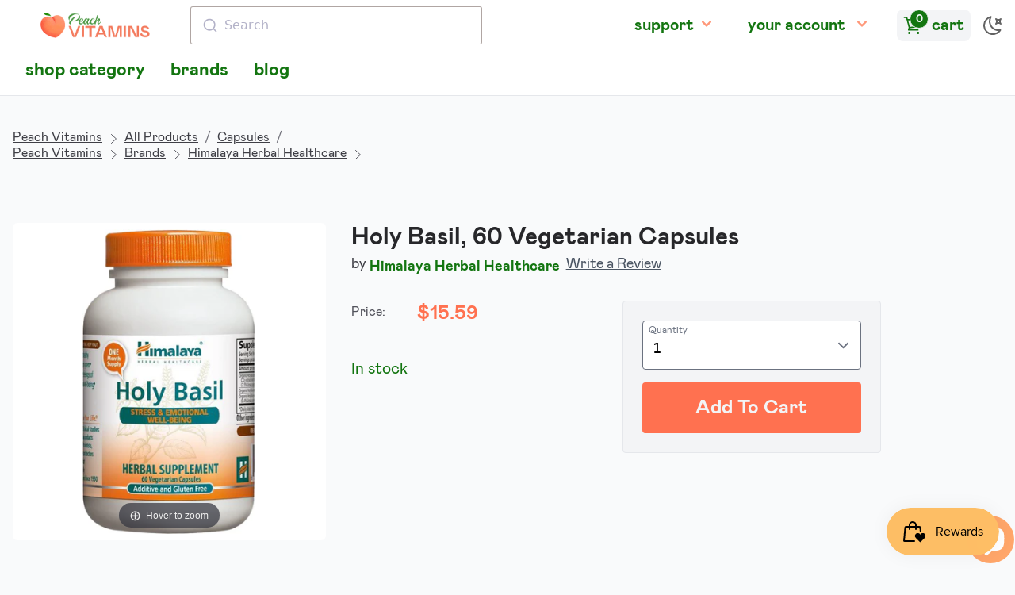

--- FILE ---
content_type: text/html; charset=utf-8
request_url: https://shop.peachvitamins.com/products/holy-basil-60-vegetarian-capsules
body_size: 34117
content:
<!doctype html>
<html lang="en" class="pb-0 overflow-y-scroll light">
  <head>
    

    

    <meta charset="utf-8">
    <meta http-equiv="X-UA-Compatible" content="IE=edge">
    <meta name="viewport" content="width=device-width,initial-scale=1">

    <link rel="preconnect" href="https://cdn.shopify.com" crossorigin>
    <link rel="preload" href="//shop.peachvitamins.com/cdn/shop/t/26/assets/bundle.css?v=174358897172262628211677823800" as="style">
    <link rel="preload" href="//shop.peachvitamins.com/cdn/shop/t/26/assets/bundle.js?v=60150080528630078801677823801" as="script">

    

    
      <link type="text/css" rel="stylesheet" href="//shop.peachvitamins.com/cdn/shop/t/26/assets/magiczoomplus.static.css?v=128205318060197735231647963961"/>
      <script type="text/javascript" src="//shop.peachvitamins.com/cdn/shop/t/26/assets/magiczoomplus.static.js?v=33293560023761820771648067368"></script>
    

    <style>
      [x-cloak] {
        display: none !important;
      }
      #ps__widget_container {
        display: none !important
      }

      html.dark .dark-on {
        display: none
      }
      html.light .light-on {
        display: none
      }
    </style>

    <title>Himalaya Herbal Healthcare Holy Basil, 60 Vegetarian Capsules
    </title>

    

    
      <link rel="canonical" href="https://shop.peachvitamins.com/products/holy-basil-60-vegetarian-capsules">
    

    

    <link href="//shop.peachvitamins.com/cdn/shop/t/26/assets/bundle.css?v=174358897172262628211677823800" rel="stylesheet" type="text/css" media="all" />
    <style data-shopify>
  @font-face {
    font-family: 'Open Sans';
    font-style: normal;
    font-weight: 400;
    src: url('//shop.peachvitamins.com/cdn/shop/t/26/assets/open-sans-regular.static.woff2?51563') format('woff2'),
         url('//shop.peachvitamins.com/cdn/shop/t/26/assets/open-sans-regular.static.woff?51563') format('woff');
  }


  @font-face {
    font-family: 'mabry-light';
    src: url('//shop.peachvitamins.com/cdn/shop/t/26/assets/mabry-light.static.eot?v=75061663341872791041656209294');
    src: url('//shop.peachvitamins.com/cdn/shop/t/26/assets/mabry-light.static.eot?%23iefix&v=75061663341872791041656209294') format('embedded-opentype'),
      url('//shop.peachvitamins.com/cdn/shop/t/26/assets/mabry-light.static.woff?v=145285043976067567501656209294') format('woff'),
      url('//shop.peachvitamins.com/cdn/shop/t/26/assets/mabry-light.static.woff2?v=91360062294568019851656209295') format('woff2'),
      url('//shop.peachvitamins.com/cdn/shop/t/26/assets/mabry-light.static.ttf?v=44780100709517866881656209294') format('truetype');
    font-display: swap;
    font-weight: lighter;
    font-style: lighter;
  }
  
  @font-face {
    font-family: 'mabry-regular';
    src: url('//shop.peachvitamins.com/cdn/shop/t/26/assets/mabry-regular.static.eot?v=60870701639519181291656209297');
    src: url('//shop.peachvitamins.com/cdn/shop/t/26/assets/mabry-regular.static.eot?%23iefix&v=60870701639519181291656209297') format('embedded-opentype'),
      url('//shop.peachvitamins.com/cdn/shop/t/26/assets/mabry-regular.static.woff?v=157585405119647950101656209299') format('woff'),
      url('//shop.peachvitamins.com/cdn/shop/t/26/assets/mabry-regular.static.woff2?v=139627553706936075991656209299') format('woff2'),
      url('//shop.peachvitamins.com/cdn/shop/t/26/assets/mabry-regular.static.ttf?v=176156599283423154981656209298') format('truetype');
    font-display: swap;
    font-weight: normal;
    font-style: normal;
  }
  
  @font-face {
    font-family: 'mabry-medium';
    src: url('//shop.peachvitamins.com/cdn/shop/t/26/assets/mabry-medium.static.eot?v=160081516443098979771656209295');
    src: url('//shop.peachvitamins.com/cdn/shop/t/26/assets/mabry-medium.static.eot?%23iefix&v=160081516443098979771656209295') format('embedded-opentype'),
      url('//shop.peachvitamins.com/cdn/shop/t/26/assets/mabry-medium.static.woff?v=162457016554958188621656209296') format('woff'),
      url('//shop.peachvitamins.com/cdn/shop/t/26/assets/mabry-medium.static.woff2?v=77195731914457070661656209297') format('woff2'),
      url('//shop.peachvitamins.com/cdn/shop/t/26/assets/mabry-medium.static.ttf?v=103725718146900852411656209296') format('truetype');
    font-display: swap;
    font-weight: normal;
    font-style: normal;
  }
  
  @font-face {
    font-family: 'mabry-bold';
    src: url('//shop.peachvitamins.com/cdn/shop/t/26/assets/mabry-bold.static.eot?v=33113834222006306191656209292');
    src: url('//shop.peachvitamins.com/cdn/shop/t/26/assets/mabry-bold.static.eot?%23iefix&v=33113834222006306191656209292') format('embedded-opentype'),
      url('//shop.peachvitamins.com/cdn/shop/t/26/assets/mabry-bold.static.woff?v=61099143962731143541656209293') format('woff'),
      url('//shop.peachvitamins.com/cdn/shop/t/26/assets/mabry-bold.static.woff2?v=158280753504672012421656209293') format('woff2'),
      url('//shop.peachvitamins.com/cdn/shop/t/26/assets/mabry-bold.static.ttf?v=32042228072951715831656209292') format('truetype');
    font-display: swap;
    font-weight: bold;
    font-style: bold;
  }
  
  @font-face {
    font-family: 'bilo-regular';
    src: url('//shop.peachvitamins.com/cdn/shop/t/26/assets/Bilo-Regular.static.eot?v=120981811989291682341656209290');
    src: url('//shop.peachvitamins.com/cdn/shop/t/26/assets/Bilo-Regular.static.eot?%23iefix&v=120981811989291682341656209290') format('embedded-opentype'),
      url('//shop.peachvitamins.com/cdn/shop/t/26/assets/Bilo-Regular.static.woff?v=18166034884345022051656209290') format('woff'),
      url('//shop.peachvitamins.com/cdn/shop/t/26/assets/Bilo-Regular.static.woff2?v=17212608088733719811656209291') format('woff2');
    font-display: swap;
    font-weight: normal;
    font-style: normal;
  }
</style>


    <!-- header hook for Shopify plugins -->
    <script>window.performance && window.performance.mark && window.performance.mark('shopify.content_for_header.start');</script><meta name="google-site-verification" content="GIL_6bT1efnLeD6RQvD60PizyVrXprq_1jKfnLwa-t4">
<meta name="facebook-domain-verification" content="8x9cazvnvxuq26s5mm9k9v6xfhwjuo">
<meta id="shopify-digital-wallet" name="shopify-digital-wallet" content="/1394245667/digital_wallets/dialog">
<meta name="shopify-checkout-api-token" content="7ad391c5f6535e11190d84a0cc3835f7">
<link rel="alternate" type="application/json+oembed" href="https://shop.peachvitamins.com/products/holy-basil-60-vegetarian-capsules.oembed">
<script async="async" src="/checkouts/internal/preloads.js?locale=en-US"></script>
<link rel="preconnect" href="https://shop.app" crossorigin="anonymous">
<script async="async" src="https://shop.app/checkouts/internal/preloads.js?locale=en-US&shop_id=1394245667" crossorigin="anonymous"></script>
<script id="apple-pay-shop-capabilities" type="application/json">{"shopId":1394245667,"countryCode":"US","currencyCode":"USD","merchantCapabilities":["supports3DS"],"merchantId":"gid:\/\/shopify\/Shop\/1394245667","merchantName":"Peach Vitamins","requiredBillingContactFields":["postalAddress","email"],"requiredShippingContactFields":["postalAddress","email"],"shippingType":"shipping","supportedNetworks":["visa","masterCard","amex","discover","elo","jcb"],"total":{"type":"pending","label":"Peach Vitamins","amount":"1.00"},"shopifyPaymentsEnabled":true,"supportsSubscriptions":true}</script>
<script id="shopify-features" type="application/json">{"accessToken":"7ad391c5f6535e11190d84a0cc3835f7","betas":["rich-media-storefront-analytics"],"domain":"shop.peachvitamins.com","predictiveSearch":true,"shopId":1394245667,"locale":"en"}</script>
<script>var Shopify = Shopify || {};
Shopify.shop = "peachvitamins.myshopify.com";
Shopify.locale = "en";
Shopify.currency = {"active":"USD","rate":"1.0"};
Shopify.country = "US";
Shopify.theme = {"name":"Peach Vitamins 2022","id":120774950947,"schema_name":"Peach Vitamins 2022","schema_version":"1.0.0","theme_store_id":null,"role":"main"};
Shopify.theme.handle = "null";
Shopify.theme.style = {"id":null,"handle":null};
Shopify.cdnHost = "shop.peachvitamins.com/cdn";
Shopify.routes = Shopify.routes || {};
Shopify.routes.root = "/";</script>
<script type="module">!function(o){(o.Shopify=o.Shopify||{}).modules=!0}(window);</script>
<script>!function(o){function n(){var o=[];function n(){o.push(Array.prototype.slice.apply(arguments))}return n.q=o,n}var t=o.Shopify=o.Shopify||{};t.loadFeatures=n(),t.autoloadFeatures=n()}(window);</script>
<script>
  window.ShopifyPay = window.ShopifyPay || {};
  window.ShopifyPay.apiHost = "shop.app\/pay";
  window.ShopifyPay.redirectState = null;
</script>
<script id="shop-js-analytics" type="application/json">{"pageType":"product"}</script>
<script defer="defer" async type="module" src="//shop.peachvitamins.com/cdn/shopifycloud/shop-js/modules/v2/client.init-shop-cart-sync_CG-L-Qzi.en.esm.js"></script>
<script defer="defer" async type="module" src="//shop.peachvitamins.com/cdn/shopifycloud/shop-js/modules/v2/chunk.common_B8yXDTDb.esm.js"></script>
<script type="module">
  await import("//shop.peachvitamins.com/cdn/shopifycloud/shop-js/modules/v2/client.init-shop-cart-sync_CG-L-Qzi.en.esm.js");
await import("//shop.peachvitamins.com/cdn/shopifycloud/shop-js/modules/v2/chunk.common_B8yXDTDb.esm.js");

  window.Shopify.SignInWithShop?.initShopCartSync?.({"fedCMEnabled":true,"windoidEnabled":true});

</script>
<script>
  window.Shopify = window.Shopify || {};
  if (!window.Shopify.featureAssets) window.Shopify.featureAssets = {};
  window.Shopify.featureAssets['shop-js'] = {"shop-cart-sync":["modules/v2/client.shop-cart-sync_C7TtgCZT.en.esm.js","modules/v2/chunk.common_B8yXDTDb.esm.js"],"shop-button":["modules/v2/client.shop-button_aOcg-RjH.en.esm.js","modules/v2/chunk.common_B8yXDTDb.esm.js"],"init-fed-cm":["modules/v2/client.init-fed-cm_DGh7x7ZX.en.esm.js","modules/v2/chunk.common_B8yXDTDb.esm.js"],"init-windoid":["modules/v2/client.init-windoid_C5PxDKWE.en.esm.js","modules/v2/chunk.common_B8yXDTDb.esm.js"],"init-shop-email-lookup-coordinator":["modules/v2/client.init-shop-email-lookup-coordinator_D-37GF_a.en.esm.js","modules/v2/chunk.common_B8yXDTDb.esm.js"],"shop-cash-offers":["modules/v2/client.shop-cash-offers_DkchToOx.en.esm.js","modules/v2/chunk.common_B8yXDTDb.esm.js","modules/v2/chunk.modal_dvVUSHam.esm.js"],"init-shop-cart-sync":["modules/v2/client.init-shop-cart-sync_CG-L-Qzi.en.esm.js","modules/v2/chunk.common_B8yXDTDb.esm.js"],"shop-toast-manager":["modules/v2/client.shop-toast-manager_BmSBWum3.en.esm.js","modules/v2/chunk.common_B8yXDTDb.esm.js"],"pay-button":["modules/v2/client.pay-button_Cw45D1uM.en.esm.js","modules/v2/chunk.common_B8yXDTDb.esm.js"],"avatar":["modules/v2/client.avatar_BTnouDA3.en.esm.js"],"shop-login-button":["modules/v2/client.shop-login-button_DrVPCwAQ.en.esm.js","modules/v2/chunk.common_B8yXDTDb.esm.js","modules/v2/chunk.modal_dvVUSHam.esm.js"],"init-customer-accounts":["modules/v2/client.init-customer-accounts_BNYsaOzg.en.esm.js","modules/v2/client.shop-login-button_DrVPCwAQ.en.esm.js","modules/v2/chunk.common_B8yXDTDb.esm.js","modules/v2/chunk.modal_dvVUSHam.esm.js"],"init-customer-accounts-sign-up":["modules/v2/client.init-customer-accounts-sign-up_pIEGEpjr.en.esm.js","modules/v2/client.shop-login-button_DrVPCwAQ.en.esm.js","modules/v2/chunk.common_B8yXDTDb.esm.js","modules/v2/chunk.modal_dvVUSHam.esm.js"],"init-shop-for-new-customer-accounts":["modules/v2/client.init-shop-for-new-customer-accounts_BIu2e6le.en.esm.js","modules/v2/client.shop-login-button_DrVPCwAQ.en.esm.js","modules/v2/chunk.common_B8yXDTDb.esm.js","modules/v2/chunk.modal_dvVUSHam.esm.js"],"shop-follow-button":["modules/v2/client.shop-follow-button_B6YY9G4U.en.esm.js","modules/v2/chunk.common_B8yXDTDb.esm.js","modules/v2/chunk.modal_dvVUSHam.esm.js"],"lead-capture":["modules/v2/client.lead-capture_o2hOda6W.en.esm.js","modules/v2/chunk.common_B8yXDTDb.esm.js","modules/v2/chunk.modal_dvVUSHam.esm.js"],"checkout-modal":["modules/v2/client.checkout-modal_NoX7b1qq.en.esm.js","modules/v2/chunk.common_B8yXDTDb.esm.js","modules/v2/chunk.modal_dvVUSHam.esm.js"],"shop-login":["modules/v2/client.shop-login_DA8-MZ-E.en.esm.js","modules/v2/chunk.common_B8yXDTDb.esm.js","modules/v2/chunk.modal_dvVUSHam.esm.js"],"payment-terms":["modules/v2/client.payment-terms_BFsudFhJ.en.esm.js","modules/v2/chunk.common_B8yXDTDb.esm.js","modules/v2/chunk.modal_dvVUSHam.esm.js"]};
</script>
<script>(function() {
  var isLoaded = false;
  function asyncLoad() {
    if (isLoaded) return;
    isLoaded = true;
    var urls = ["\/\/cdn.shopify.com\/proxy\/abf79a999c884e6b06813dd19c60c049900607388fc88a3e39e0a5c554a4552c\/api.goaffpro.com\/loader.js?shop=peachvitamins.myshopify.com\u0026sp-cache-control=cHVibGljLCBtYXgtYWdlPTkwMA"];
    for (var i = 0; i < urls.length; i++) {
      var s = document.createElement('script');
      s.type = 'text/javascript';
      s.async = true;
      s.src = urls[i];
      var x = document.getElementsByTagName('script')[0];
      x.parentNode.insertBefore(s, x);
    }
  };
  if(window.attachEvent) {
    window.attachEvent('onload', asyncLoad);
  } else {
    window.addEventListener('load', asyncLoad, false);
  }
})();</script>
<script id="__st">var __st={"a":1394245667,"offset":-18000,"reqid":"fede8dad-9dce-4f3e-9bea-11d6b7d2c7ba-1767843574","pageurl":"shop.peachvitamins.com\/products\/holy-basil-60-vegetarian-capsules","u":"e7dcaf677667","p":"product","rtyp":"product","rid":4469762261027};</script>
<script>window.ShopifyPaypalV4VisibilityTracking = true;</script>
<script id="captcha-bootstrap">!function(){'use strict';const t='contact',e='account',n='new_comment',o=[[t,t],['blogs',n],['comments',n],[t,'customer']],c=[[e,'customer_login'],[e,'guest_login'],[e,'recover_customer_password'],[e,'create_customer']],r=t=>t.map((([t,e])=>`form[action*='/${t}']:not([data-nocaptcha='true']) input[name='form_type'][value='${e}']`)).join(','),a=t=>()=>t?[...document.querySelectorAll(t)].map((t=>t.form)):[];function s(){const t=[...o],e=r(t);return a(e)}const i='password',u='form_key',d=['recaptcha-v3-token','g-recaptcha-response','h-captcha-response',i],f=()=>{try{return window.sessionStorage}catch{return}},m='__shopify_v',_=t=>t.elements[u];function p(t,e,n=!1){try{const o=window.sessionStorage,c=JSON.parse(o.getItem(e)),{data:r}=function(t){const{data:e,action:n}=t;return t[m]||n?{data:e,action:n}:{data:t,action:n}}(c);for(const[e,n]of Object.entries(r))t.elements[e]&&(t.elements[e].value=n);n&&o.removeItem(e)}catch(o){console.error('form repopulation failed',{error:o})}}const l='form_type',E='cptcha';function T(t){t.dataset[E]=!0}const w=window,h=w.document,L='Shopify',v='ce_forms',y='captcha';let A=!1;((t,e)=>{const n=(g='f06e6c50-85a8-45c8-87d0-21a2b65856fe',I='https://cdn.shopify.com/shopifycloud/storefront-forms-hcaptcha/ce_storefront_forms_captcha_hcaptcha.v1.5.2.iife.js',D={infoText:'Protected by hCaptcha',privacyText:'Privacy',termsText:'Terms'},(t,e,n)=>{const o=w[L][v],c=o.bindForm;if(c)return c(t,g,e,D).then(n);var r;o.q.push([[t,g,e,D],n]),r=I,A||(h.body.append(Object.assign(h.createElement('script'),{id:'captcha-provider',async:!0,src:r})),A=!0)});var g,I,D;w[L]=w[L]||{},w[L][v]=w[L][v]||{},w[L][v].q=[],w[L][y]=w[L][y]||{},w[L][y].protect=function(t,e){n(t,void 0,e),T(t)},Object.freeze(w[L][y]),function(t,e,n,w,h,L){const[v,y,A,g]=function(t,e,n){const i=e?o:[],u=t?c:[],d=[...i,...u],f=r(d),m=r(i),_=r(d.filter((([t,e])=>n.includes(e))));return[a(f),a(m),a(_),s()]}(w,h,L),I=t=>{const e=t.target;return e instanceof HTMLFormElement?e:e&&e.form},D=t=>v().includes(t);t.addEventListener('submit',(t=>{const e=I(t);if(!e)return;const n=D(e)&&!e.dataset.hcaptchaBound&&!e.dataset.recaptchaBound,o=_(e),c=g().includes(e)&&(!o||!o.value);(n||c)&&t.preventDefault(),c&&!n&&(function(t){try{if(!f())return;!function(t){const e=f();if(!e)return;const n=_(t);if(!n)return;const o=n.value;o&&e.removeItem(o)}(t);const e=Array.from(Array(32),(()=>Math.random().toString(36)[2])).join('');!function(t,e){_(t)||t.append(Object.assign(document.createElement('input'),{type:'hidden',name:u})),t.elements[u].value=e}(t,e),function(t,e){const n=f();if(!n)return;const o=[...t.querySelectorAll(`input[type='${i}']`)].map((({name:t})=>t)),c=[...d,...o],r={};for(const[a,s]of new FormData(t).entries())c.includes(a)||(r[a]=s);n.setItem(e,JSON.stringify({[m]:1,action:t.action,data:r}))}(t,e)}catch(e){console.error('failed to persist form',e)}}(e),e.submit())}));const S=(t,e)=>{t&&!t.dataset[E]&&(n(t,e.some((e=>e===t))),T(t))};for(const o of['focusin','change'])t.addEventListener(o,(t=>{const e=I(t);D(e)&&S(e,y())}));const B=e.get('form_key'),M=e.get(l),P=B&&M;t.addEventListener('DOMContentLoaded',(()=>{const t=y();if(P)for(const e of t)e.elements[l].value===M&&p(e,B);[...new Set([...A(),...v().filter((t=>'true'===t.dataset.shopifyCaptcha))])].forEach((e=>S(e,t)))}))}(h,new URLSearchParams(w.location.search),n,t,e,['guest_login'])})(!0,!1)}();</script>
<script integrity="sha256-4kQ18oKyAcykRKYeNunJcIwy7WH5gtpwJnB7kiuLZ1E=" data-source-attribution="shopify.loadfeatures" defer="defer" src="//shop.peachvitamins.com/cdn/shopifycloud/storefront/assets/storefront/load_feature-a0a9edcb.js" crossorigin="anonymous"></script>
<script crossorigin="anonymous" defer="defer" src="//shop.peachvitamins.com/cdn/shopifycloud/storefront/assets/shopify_pay/storefront-65b4c6d7.js?v=20250812"></script>
<script data-source-attribution="shopify.dynamic_checkout.dynamic.init">var Shopify=Shopify||{};Shopify.PaymentButton=Shopify.PaymentButton||{isStorefrontPortableWallets:!0,init:function(){window.Shopify.PaymentButton.init=function(){};var t=document.createElement("script");t.src="https://shop.peachvitamins.com/cdn/shopifycloud/portable-wallets/latest/portable-wallets.en.js",t.type="module",document.head.appendChild(t)}};
</script>
<script data-source-attribution="shopify.dynamic_checkout.buyer_consent">
  function portableWalletsHideBuyerConsent(e){var t=document.getElementById("shopify-buyer-consent"),n=document.getElementById("shopify-subscription-policy-button");t&&n&&(t.classList.add("hidden"),t.setAttribute("aria-hidden","true"),n.removeEventListener("click",e))}function portableWalletsShowBuyerConsent(e){var t=document.getElementById("shopify-buyer-consent"),n=document.getElementById("shopify-subscription-policy-button");t&&n&&(t.classList.remove("hidden"),t.removeAttribute("aria-hidden"),n.addEventListener("click",e))}window.Shopify?.PaymentButton&&(window.Shopify.PaymentButton.hideBuyerConsent=portableWalletsHideBuyerConsent,window.Shopify.PaymentButton.showBuyerConsent=portableWalletsShowBuyerConsent);
</script>
<script>
  function portableWalletsCleanup(e){e&&e.src&&console.error("Failed to load portable wallets script "+e.src);var t=document.querySelectorAll("shopify-accelerated-checkout .shopify-payment-button__skeleton, shopify-accelerated-checkout-cart .wallet-cart-button__skeleton"),e=document.getElementById("shopify-buyer-consent");for(let e=0;e<t.length;e++)t[e].remove();e&&e.remove()}function portableWalletsNotLoadedAsModule(e){e instanceof ErrorEvent&&"string"==typeof e.message&&e.message.includes("import.meta")&&"string"==typeof e.filename&&e.filename.includes("portable-wallets")&&(window.removeEventListener("error",portableWalletsNotLoadedAsModule),window.Shopify.PaymentButton.failedToLoad=e,"loading"===document.readyState?document.addEventListener("DOMContentLoaded",window.Shopify.PaymentButton.init):window.Shopify.PaymentButton.init())}window.addEventListener("error",portableWalletsNotLoadedAsModule);
</script>

<script type="module" src="https://shop.peachvitamins.com/cdn/shopifycloud/portable-wallets/latest/portable-wallets.en.js" onError="portableWalletsCleanup(this)" crossorigin="anonymous"></script>
<script nomodule>
  document.addEventListener("DOMContentLoaded", portableWalletsCleanup);
</script>

<link id="shopify-accelerated-checkout-styles" rel="stylesheet" media="screen" href="https://shop.peachvitamins.com/cdn/shopifycloud/portable-wallets/latest/accelerated-checkout-backwards-compat.css" crossorigin="anonymous">
<style id="shopify-accelerated-checkout-cart">
        #shopify-buyer-consent {
  margin-top: 1em;
  display: inline-block;
  width: 100%;
}

#shopify-buyer-consent.hidden {
  display: none;
}

#shopify-subscription-policy-button {
  background: none;
  border: none;
  padding: 0;
  text-decoration: underline;
  font-size: inherit;
  cursor: pointer;
}

#shopify-subscription-policy-button::before {
  box-shadow: none;
}

      </style>

<script>window.performance && window.performance.mark && window.performance.mark('shopify.content_for_header.end');</script>

    


    


    


  <script src="https://cdn.shopify.com/extensions/21b415e1-e68d-43bb-90b9-45b62610bf15/subscriptions-77/assets/app-embed-block.js" type="text/javascript" defer="defer"></script>
<link href="https://cdn.shopify.com/extensions/21b415e1-e68d-43bb-90b9-45b62610bf15/subscriptions-77/assets/styles-embed.css" rel="stylesheet" type="text/css" media="all">
<script src="https://cdn.shopify.com/extensions/019b93ba-fe3d-7976-a62e-a1b584967909/smile-io-263/assets/smile-loader.js" type="text/javascript" defer="defer"></script>
<script src="https://cdn.shopify.com/extensions/9a0bf11d-a63a-4016-b198-870a685e3219/forms-2285/assets/shopify-forms-loader.js" type="text/javascript" defer="defer"></script>
<script src="https://cdn.shopify.com/extensions/7bc9bb47-adfa-4267-963e-cadee5096caf/inbox-1252/assets/inbox-chat-loader.js" type="text/javascript" defer="defer"></script>
<meta property="og:image" content="https://cdn.shopify.com/s/files/1/0013/9424/5667/products/9_252F3_252Fb_252F9_252F93b9c594b0078a77a2d58f8a2de8ed27c0727b7c_01_605069411011.jpg?v=1654619699" />
<meta property="og:image:secure_url" content="https://cdn.shopify.com/s/files/1/0013/9424/5667/products/9_252F3_252Fb_252F9_252F93b9c594b0078a77a2d58f8a2de8ed27c0727b7c_01_605069411011.jpg?v=1654619699" />
<meta property="og:image:width" content="471" />
<meta property="og:image:height" content="831" />
<meta property="og:image:alt" content="Holy Basil, 60 Vegetarian Capsules ," />
<link href="https://monorail-edge.shopifysvc.com" rel="dns-prefetch">
<script>(function(){if ("sendBeacon" in navigator && "performance" in window) {try {var session_token_from_headers = performance.getEntriesByType('navigation')[0].serverTiming.find(x => x.name == '_s').description;} catch {var session_token_from_headers = undefined;}var session_cookie_matches = document.cookie.match(/_shopify_s=([^;]*)/);var session_token_from_cookie = session_cookie_matches && session_cookie_matches.length === 2 ? session_cookie_matches[1] : "";var session_token = session_token_from_headers || session_token_from_cookie || "";function handle_abandonment_event(e) {var entries = performance.getEntries().filter(function(entry) {return /monorail-edge.shopifysvc.com/.test(entry.name);});if (!window.abandonment_tracked && entries.length === 0) {window.abandonment_tracked = true;var currentMs = Date.now();var navigation_start = performance.timing.navigationStart;var payload = {shop_id: 1394245667,url: window.location.href,navigation_start,duration: currentMs - navigation_start,session_token,page_type: "product"};window.navigator.sendBeacon("https://monorail-edge.shopifysvc.com/v1/produce", JSON.stringify({schema_id: "online_store_buyer_site_abandonment/1.1",payload: payload,metadata: {event_created_at_ms: currentMs,event_sent_at_ms: currentMs}}));}}window.addEventListener('pagehide', handle_abandonment_event);}}());</script>
<script id="web-pixels-manager-setup">(function e(e,d,r,n,o){if(void 0===o&&(o={}),!Boolean(null===(a=null===(i=window.Shopify)||void 0===i?void 0:i.analytics)||void 0===a?void 0:a.replayQueue)){var i,a;window.Shopify=window.Shopify||{};var t=window.Shopify;t.analytics=t.analytics||{};var s=t.analytics;s.replayQueue=[],s.publish=function(e,d,r){return s.replayQueue.push([e,d,r]),!0};try{self.performance.mark("wpm:start")}catch(e){}var l=function(){var e={modern:/Edge?\/(1{2}[4-9]|1[2-9]\d|[2-9]\d{2}|\d{4,})\.\d+(\.\d+|)|Firefox\/(1{2}[4-9]|1[2-9]\d|[2-9]\d{2}|\d{4,})\.\d+(\.\d+|)|Chrom(ium|e)\/(9{2}|\d{3,})\.\d+(\.\d+|)|(Maci|X1{2}).+ Version\/(15\.\d+|(1[6-9]|[2-9]\d|\d{3,})\.\d+)([,.]\d+|)( \(\w+\)|)( Mobile\/\w+|) Safari\/|Chrome.+OPR\/(9{2}|\d{3,})\.\d+\.\d+|(CPU[ +]OS|iPhone[ +]OS|CPU[ +]iPhone|CPU IPhone OS|CPU iPad OS)[ +]+(15[._]\d+|(1[6-9]|[2-9]\d|\d{3,})[._]\d+)([._]\d+|)|Android:?[ /-](13[3-9]|1[4-9]\d|[2-9]\d{2}|\d{4,})(\.\d+|)(\.\d+|)|Android.+Firefox\/(13[5-9]|1[4-9]\d|[2-9]\d{2}|\d{4,})\.\d+(\.\d+|)|Android.+Chrom(ium|e)\/(13[3-9]|1[4-9]\d|[2-9]\d{2}|\d{4,})\.\d+(\.\d+|)|SamsungBrowser\/([2-9]\d|\d{3,})\.\d+/,legacy:/Edge?\/(1[6-9]|[2-9]\d|\d{3,})\.\d+(\.\d+|)|Firefox\/(5[4-9]|[6-9]\d|\d{3,})\.\d+(\.\d+|)|Chrom(ium|e)\/(5[1-9]|[6-9]\d|\d{3,})\.\d+(\.\d+|)([\d.]+$|.*Safari\/(?![\d.]+ Edge\/[\d.]+$))|(Maci|X1{2}).+ Version\/(10\.\d+|(1[1-9]|[2-9]\d|\d{3,})\.\d+)([,.]\d+|)( \(\w+\)|)( Mobile\/\w+|) Safari\/|Chrome.+OPR\/(3[89]|[4-9]\d|\d{3,})\.\d+\.\d+|(CPU[ +]OS|iPhone[ +]OS|CPU[ +]iPhone|CPU IPhone OS|CPU iPad OS)[ +]+(10[._]\d+|(1[1-9]|[2-9]\d|\d{3,})[._]\d+)([._]\d+|)|Android:?[ /-](13[3-9]|1[4-9]\d|[2-9]\d{2}|\d{4,})(\.\d+|)(\.\d+|)|Mobile Safari.+OPR\/([89]\d|\d{3,})\.\d+\.\d+|Android.+Firefox\/(13[5-9]|1[4-9]\d|[2-9]\d{2}|\d{4,})\.\d+(\.\d+|)|Android.+Chrom(ium|e)\/(13[3-9]|1[4-9]\d|[2-9]\d{2}|\d{4,})\.\d+(\.\d+|)|Android.+(UC? ?Browser|UCWEB|U3)[ /]?(15\.([5-9]|\d{2,})|(1[6-9]|[2-9]\d|\d{3,})\.\d+)\.\d+|SamsungBrowser\/(5\.\d+|([6-9]|\d{2,})\.\d+)|Android.+MQ{2}Browser\/(14(\.(9|\d{2,})|)|(1[5-9]|[2-9]\d|\d{3,})(\.\d+|))(\.\d+|)|K[Aa][Ii]OS\/(3\.\d+|([4-9]|\d{2,})\.\d+)(\.\d+|)/},d=e.modern,r=e.legacy,n=navigator.userAgent;return n.match(d)?"modern":n.match(r)?"legacy":"unknown"}(),u="modern"===l?"modern":"legacy",c=(null!=n?n:{modern:"",legacy:""})[u],f=function(e){return[e.baseUrl,"/wpm","/b",e.hashVersion,"modern"===e.buildTarget?"m":"l",".js"].join("")}({baseUrl:d,hashVersion:r,buildTarget:u}),m=function(e){var d=e.version,r=e.bundleTarget,n=e.surface,o=e.pageUrl,i=e.monorailEndpoint;return{emit:function(e){var a=e.status,t=e.errorMsg,s=(new Date).getTime(),l=JSON.stringify({metadata:{event_sent_at_ms:s},events:[{schema_id:"web_pixels_manager_load/3.1",payload:{version:d,bundle_target:r,page_url:o,status:a,surface:n,error_msg:t},metadata:{event_created_at_ms:s}}]});if(!i)return console&&console.warn&&console.warn("[Web Pixels Manager] No Monorail endpoint provided, skipping logging."),!1;try{return self.navigator.sendBeacon.bind(self.navigator)(i,l)}catch(e){}var u=new XMLHttpRequest;try{return u.open("POST",i,!0),u.setRequestHeader("Content-Type","text/plain"),u.send(l),!0}catch(e){return console&&console.warn&&console.warn("[Web Pixels Manager] Got an unhandled error while logging to Monorail."),!1}}}}({version:r,bundleTarget:l,surface:e.surface,pageUrl:self.location.href,monorailEndpoint:e.monorailEndpoint});try{o.browserTarget=l,function(e){var d=e.src,r=e.async,n=void 0===r||r,o=e.onload,i=e.onerror,a=e.sri,t=e.scriptDataAttributes,s=void 0===t?{}:t,l=document.createElement("script"),u=document.querySelector("head"),c=document.querySelector("body");if(l.async=n,l.src=d,a&&(l.integrity=a,l.crossOrigin="anonymous"),s)for(var f in s)if(Object.prototype.hasOwnProperty.call(s,f))try{l.dataset[f]=s[f]}catch(e){}if(o&&l.addEventListener("load",o),i&&l.addEventListener("error",i),u)u.appendChild(l);else{if(!c)throw new Error("Did not find a head or body element to append the script");c.appendChild(l)}}({src:f,async:!0,onload:function(){if(!function(){var e,d;return Boolean(null===(d=null===(e=window.Shopify)||void 0===e?void 0:e.analytics)||void 0===d?void 0:d.initialized)}()){var d=window.webPixelsManager.init(e)||void 0;if(d){var r=window.Shopify.analytics;r.replayQueue.forEach((function(e){var r=e[0],n=e[1],o=e[2];d.publishCustomEvent(r,n,o)})),r.replayQueue=[],r.publish=d.publishCustomEvent,r.visitor=d.visitor,r.initialized=!0}}},onerror:function(){return m.emit({status:"failed",errorMsg:"".concat(f," has failed to load")})},sri:function(e){var d=/^sha384-[A-Za-z0-9+/=]+$/;return"string"==typeof e&&d.test(e)}(c)?c:"",scriptDataAttributes:o}),m.emit({status:"loading"})}catch(e){m.emit({status:"failed",errorMsg:(null==e?void 0:e.message)||"Unknown error"})}}})({shopId: 1394245667,storefrontBaseUrl: "https://shop.peachvitamins.com",extensionsBaseUrl: "https://extensions.shopifycdn.com/cdn/shopifycloud/web-pixels-manager",monorailEndpoint: "https://monorail-edge.shopifysvc.com/unstable/produce_batch",surface: "storefront-renderer",enabledBetaFlags: ["2dca8a86","a0d5f9d2"],webPixelsConfigList: [{"id":"637829155","configuration":"{\"accountID\":\"455205\"}","eventPayloadVersion":"v1","runtimeContext":"STRICT","scriptVersion":"c8c5e13caf47936e01e8971ef2e1c59c","type":"APP","apiClientId":219313,"privacyPurposes":["ANALYTICS"],"dataSharingAdjustments":{"protectedCustomerApprovalScopes":["read_customer_email","read_customer_name","read_customer_personal_data"]}},{"id":"463339555","configuration":"{\"shop\":\"peachvitamins.myshopify.com\",\"cookie_duration\":\"604800\"}","eventPayloadVersion":"v1","runtimeContext":"STRICT","scriptVersion":"a2e7513c3708f34b1f617d7ce88f9697","type":"APP","apiClientId":2744533,"privacyPurposes":["ANALYTICS","MARKETING"],"dataSharingAdjustments":{"protectedCustomerApprovalScopes":["read_customer_address","read_customer_email","read_customer_name","read_customer_personal_data","read_customer_phone"]}},{"id":"223412259","configuration":"{\"config\":\"{\\\"google_tag_ids\\\":[\\\"G-C17WFHJJEF\\\",\\\"AW-873558835\\\",\\\"GT-K4V37MF\\\"],\\\"target_country\\\":\\\"US\\\",\\\"gtag_events\\\":[{\\\"type\\\":\\\"begin_checkout\\\",\\\"action_label\\\":[\\\"G-C17WFHJJEF\\\",\\\"AW-873558835\\\/-LDcCJLV2d0BELPmxaAD\\\"]},{\\\"type\\\":\\\"search\\\",\\\"action_label\\\":[\\\"G-C17WFHJJEF\\\",\\\"AW-873558835\\\/ZjXdCJXV2d0BELPmxaAD\\\"]},{\\\"type\\\":\\\"view_item\\\",\\\"action_label\\\":[\\\"G-C17WFHJJEF\\\",\\\"AW-873558835\\\/Q5WVCIzV2d0BELPmxaAD\\\",\\\"MC-EF308EVJBH\\\"]},{\\\"type\\\":\\\"purchase\\\",\\\"action_label\\\":[\\\"G-C17WFHJJEF\\\",\\\"AW-873558835\\\/e8ouCInV2d0BELPmxaAD\\\",\\\"MC-EF308EVJBH\\\"]},{\\\"type\\\":\\\"page_view\\\",\\\"action_label\\\":[\\\"G-C17WFHJJEF\\\",\\\"AW-873558835\\\/9jMfCIbV2d0BELPmxaAD\\\",\\\"MC-EF308EVJBH\\\"]},{\\\"type\\\":\\\"add_payment_info\\\",\\\"action_label\\\":[\\\"G-C17WFHJJEF\\\",\\\"AW-873558835\\\/-FktCJjV2d0BELPmxaAD\\\"]},{\\\"type\\\":\\\"add_to_cart\\\",\\\"action_label\\\":[\\\"G-C17WFHJJEF\\\",\\\"AW-873558835\\\/HS7ACI_V2d0BELPmxaAD\\\"]}],\\\"enable_monitoring_mode\\\":false}\"}","eventPayloadVersion":"v1","runtimeContext":"OPEN","scriptVersion":"b2a88bafab3e21179ed38636efcd8a93","type":"APP","apiClientId":1780363,"privacyPurposes":[],"dataSharingAdjustments":{"protectedCustomerApprovalScopes":["read_customer_address","read_customer_email","read_customer_name","read_customer_personal_data","read_customer_phone"]}},{"id":"213024803","configuration":"{\"pixelCode\":\"CKJLD4BC77U0N39LRUNG\"}","eventPayloadVersion":"v1","runtimeContext":"STRICT","scriptVersion":"22e92c2ad45662f435e4801458fb78cc","type":"APP","apiClientId":4383523,"privacyPurposes":["ANALYTICS","MARKETING","SALE_OF_DATA"],"dataSharingAdjustments":{"protectedCustomerApprovalScopes":["read_customer_address","read_customer_email","read_customer_name","read_customer_personal_data","read_customer_phone"]}},{"id":"shopify-app-pixel","configuration":"{}","eventPayloadVersion":"v1","runtimeContext":"STRICT","scriptVersion":"0450","apiClientId":"shopify-pixel","type":"APP","privacyPurposes":["ANALYTICS","MARKETING"]},{"id":"shopify-custom-pixel","eventPayloadVersion":"v1","runtimeContext":"LAX","scriptVersion":"0450","apiClientId":"shopify-pixel","type":"CUSTOM","privacyPurposes":["ANALYTICS","MARKETING"]}],isMerchantRequest: false,initData: {"shop":{"name":"Peach Vitamins","paymentSettings":{"currencyCode":"USD"},"myshopifyDomain":"peachvitamins.myshopify.com","countryCode":"US","storefrontUrl":"https:\/\/shop.peachvitamins.com"},"customer":null,"cart":null,"checkout":null,"productVariants":[{"price":{"amount":15.59,"currencyCode":"USD"},"product":{"title":"Holy Basil, 60 Vegetarian Capsules","vendor":"Himalaya Herbal Healthcare","id":"4469762261027","untranslatedTitle":"Holy Basil, 60 Vegetarian Capsules","url":"\/products\/holy-basil-60-vegetarian-capsules","type":""},"id":"31787625054243","image":{"src":"\/\/shop.peachvitamins.com\/cdn\/shop\/products\/9_252F3_252Fb_252F9_252F93b9c594b0078a77a2d58f8a2de8ed27c0727b7c_01_605069411011.jpg?v=1654619699"},"sku":"HPS45274","title":"Default Title","untranslatedTitle":"Default Title"}],"purchasingCompany":null},},"https://shop.peachvitamins.com/cdn","7cecd0b6w90c54c6cpe92089d5m57a67346",{"modern":"","legacy":""},{"shopId":"1394245667","storefrontBaseUrl":"https:\/\/shop.peachvitamins.com","extensionBaseUrl":"https:\/\/extensions.shopifycdn.com\/cdn\/shopifycloud\/web-pixels-manager","surface":"storefront-renderer","enabledBetaFlags":"[\"2dca8a86\", \"a0d5f9d2\"]","isMerchantRequest":"false","hashVersion":"7cecd0b6w90c54c6cpe92089d5m57a67346","publish":"custom","events":"[[\"page_viewed\",{}],[\"product_viewed\",{\"productVariant\":{\"price\":{\"amount\":15.59,\"currencyCode\":\"USD\"},\"product\":{\"title\":\"Holy Basil, 60 Vegetarian Capsules\",\"vendor\":\"Himalaya Herbal Healthcare\",\"id\":\"4469762261027\",\"untranslatedTitle\":\"Holy Basil, 60 Vegetarian Capsules\",\"url\":\"\/products\/holy-basil-60-vegetarian-capsules\",\"type\":\"\"},\"id\":\"31787625054243\",\"image\":{\"src\":\"\/\/shop.peachvitamins.com\/cdn\/shop\/products\/9_252F3_252Fb_252F9_252F93b9c594b0078a77a2d58f8a2de8ed27c0727b7c_01_605069411011.jpg?v=1654619699\"},\"sku\":\"HPS45274\",\"title\":\"Default Title\",\"untranslatedTitle\":\"Default Title\"}}]]"});</script><script>
  window.ShopifyAnalytics = window.ShopifyAnalytics || {};
  window.ShopifyAnalytics.meta = window.ShopifyAnalytics.meta || {};
  window.ShopifyAnalytics.meta.currency = 'USD';
  var meta = {"product":{"id":4469762261027,"gid":"gid:\/\/shopify\/Product\/4469762261027","vendor":"Himalaya Herbal Healthcare","type":"","handle":"holy-basil-60-vegetarian-capsules","variants":[{"id":31787625054243,"price":1559,"name":"Holy Basil, 60 Vegetarian Capsules","public_title":null,"sku":"HPS45274"}],"remote":false},"page":{"pageType":"product","resourceType":"product","resourceId":4469762261027,"requestId":"fede8dad-9dce-4f3e-9bea-11d6b7d2c7ba-1767843574"}};
  for (var attr in meta) {
    window.ShopifyAnalytics.meta[attr] = meta[attr];
  }
</script>
<script class="analytics">
  (function () {
    var customDocumentWrite = function(content) {
      var jquery = null;

      if (window.jQuery) {
        jquery = window.jQuery;
      } else if (window.Checkout && window.Checkout.$) {
        jquery = window.Checkout.$;
      }

      if (jquery) {
        jquery('body').append(content);
      }
    };

    var hasLoggedConversion = function(token) {
      if (token) {
        return document.cookie.indexOf('loggedConversion=' + token) !== -1;
      }
      return false;
    }

    var setCookieIfConversion = function(token) {
      if (token) {
        var twoMonthsFromNow = new Date(Date.now());
        twoMonthsFromNow.setMonth(twoMonthsFromNow.getMonth() + 2);

        document.cookie = 'loggedConversion=' + token + '; expires=' + twoMonthsFromNow;
      }
    }

    var trekkie = window.ShopifyAnalytics.lib = window.trekkie = window.trekkie || [];
    if (trekkie.integrations) {
      return;
    }
    trekkie.methods = [
      'identify',
      'page',
      'ready',
      'track',
      'trackForm',
      'trackLink'
    ];
    trekkie.factory = function(method) {
      return function() {
        var args = Array.prototype.slice.call(arguments);
        args.unshift(method);
        trekkie.push(args);
        return trekkie;
      };
    };
    for (var i = 0; i < trekkie.methods.length; i++) {
      var key = trekkie.methods[i];
      trekkie[key] = trekkie.factory(key);
    }
    trekkie.load = function(config) {
      trekkie.config = config || {};
      trekkie.config.initialDocumentCookie = document.cookie;
      var first = document.getElementsByTagName('script')[0];
      var script = document.createElement('script');
      script.type = 'text/javascript';
      script.onerror = function(e) {
        var scriptFallback = document.createElement('script');
        scriptFallback.type = 'text/javascript';
        scriptFallback.onerror = function(error) {
                var Monorail = {
      produce: function produce(monorailDomain, schemaId, payload) {
        var currentMs = new Date().getTime();
        var event = {
          schema_id: schemaId,
          payload: payload,
          metadata: {
            event_created_at_ms: currentMs,
            event_sent_at_ms: currentMs
          }
        };
        return Monorail.sendRequest("https://" + monorailDomain + "/v1/produce", JSON.stringify(event));
      },
      sendRequest: function sendRequest(endpointUrl, payload) {
        // Try the sendBeacon API
        if (window && window.navigator && typeof window.navigator.sendBeacon === 'function' && typeof window.Blob === 'function' && !Monorail.isIos12()) {
          var blobData = new window.Blob([payload], {
            type: 'text/plain'
          });

          if (window.navigator.sendBeacon(endpointUrl, blobData)) {
            return true;
          } // sendBeacon was not successful

        } // XHR beacon

        var xhr = new XMLHttpRequest();

        try {
          xhr.open('POST', endpointUrl);
          xhr.setRequestHeader('Content-Type', 'text/plain');
          xhr.send(payload);
        } catch (e) {
          console.log(e);
        }

        return false;
      },
      isIos12: function isIos12() {
        return window.navigator.userAgent.lastIndexOf('iPhone; CPU iPhone OS 12_') !== -1 || window.navigator.userAgent.lastIndexOf('iPad; CPU OS 12_') !== -1;
      }
    };
    Monorail.produce('monorail-edge.shopifysvc.com',
      'trekkie_storefront_load_errors/1.1',
      {shop_id: 1394245667,
      theme_id: 120774950947,
      app_name: "storefront",
      context_url: window.location.href,
      source_url: "//shop.peachvitamins.com/cdn/s/trekkie.storefront.f147c1e4d549b37a06778fe065e689864aedea98.min.js"});

        };
        scriptFallback.async = true;
        scriptFallback.src = '//shop.peachvitamins.com/cdn/s/trekkie.storefront.f147c1e4d549b37a06778fe065e689864aedea98.min.js';
        first.parentNode.insertBefore(scriptFallback, first);
      };
      script.async = true;
      script.src = '//shop.peachvitamins.com/cdn/s/trekkie.storefront.f147c1e4d549b37a06778fe065e689864aedea98.min.js';
      first.parentNode.insertBefore(script, first);
    };
    trekkie.load(
      {"Trekkie":{"appName":"storefront","development":false,"defaultAttributes":{"shopId":1394245667,"isMerchantRequest":null,"themeId":120774950947,"themeCityHash":"762722703234439566","contentLanguage":"en","currency":"USD","eventMetadataId":"02ad8fc0-1ac9-48f8-a501-cc9e090802b1"},"isServerSideCookieWritingEnabled":true,"monorailRegion":"shop_domain","enabledBetaFlags":["65f19447"]},"Session Attribution":{},"S2S":{"facebookCapiEnabled":false,"source":"trekkie-storefront-renderer","apiClientId":580111}}
    );

    var loaded = false;
    trekkie.ready(function() {
      if (loaded) return;
      loaded = true;

      window.ShopifyAnalytics.lib = window.trekkie;

      var originalDocumentWrite = document.write;
      document.write = customDocumentWrite;
      try { window.ShopifyAnalytics.merchantGoogleAnalytics.call(this); } catch(error) {};
      document.write = originalDocumentWrite;

      window.ShopifyAnalytics.lib.page(null,{"pageType":"product","resourceType":"product","resourceId":4469762261027,"requestId":"fede8dad-9dce-4f3e-9bea-11d6b7d2c7ba-1767843574","shopifyEmitted":true});

      var match = window.location.pathname.match(/checkouts\/(.+)\/(thank_you|post_purchase)/)
      var token = match? match[1]: undefined;
      if (!hasLoggedConversion(token)) {
        setCookieIfConversion(token);
        window.ShopifyAnalytics.lib.track("Viewed Product",{"currency":"USD","variantId":31787625054243,"productId":4469762261027,"productGid":"gid:\/\/shopify\/Product\/4469762261027","name":"Holy Basil, 60 Vegetarian Capsules","price":"15.59","sku":"HPS45274","brand":"Himalaya Herbal Healthcare","variant":null,"category":"","nonInteraction":true,"remote":false},undefined,undefined,{"shopifyEmitted":true});
      window.ShopifyAnalytics.lib.track("monorail:\/\/trekkie_storefront_viewed_product\/1.1",{"currency":"USD","variantId":31787625054243,"productId":4469762261027,"productGid":"gid:\/\/shopify\/Product\/4469762261027","name":"Holy Basil, 60 Vegetarian Capsules","price":"15.59","sku":"HPS45274","brand":"Himalaya Herbal Healthcare","variant":null,"category":"","nonInteraction":true,"remote":false,"referer":"https:\/\/shop.peachvitamins.com\/products\/holy-basil-60-vegetarian-capsules"});
      }
    });


        var eventsListenerScript = document.createElement('script');
        eventsListenerScript.async = true;
        eventsListenerScript.src = "//shop.peachvitamins.com/cdn/shopifycloud/storefront/assets/shop_events_listener-3da45d37.js";
        document.getElementsByTagName('head')[0].appendChild(eventsListenerScript);

})();</script>
<script
  defer
  src="https://shop.peachvitamins.com/cdn/shopifycloud/perf-kit/shopify-perf-kit-3.0.0.min.js"
  data-application="storefront-renderer"
  data-shop-id="1394245667"
  data-render-region="gcp-us-central1"
  data-page-type="product"
  data-theme-instance-id="120774950947"
  data-theme-name="Peach Vitamins 2022"
  data-theme-version="1.0.0"
  data-monorail-region="shop_domain"
  data-resource-timing-sampling-rate="10"
  data-shs="true"
  data-shs-beacon="true"
  data-shs-export-with-fetch="true"
  data-shs-logs-sample-rate="1"
  data-shs-beacon-endpoint="https://shop.peachvitamins.com/api/collect"
></script>
</head>
<div x-on:keyup.escape.window="showOverlay = false, showChatButton()" x-init="" x-data="{
                                    showOverlay: false,
                                    menuDrawer: false,
                                    cartDrawer: false,
                                    productDrawer: false,
                                    filterDrawer: false }">

    <body class="min-h-screen bg-gray-50 dark:bg-zinc-900">

      
      

      
        <div x-data="{ atTop: true }" x-on:scroll.window="atTop = (window.pageYOffset > 200) ? false : true" id="app" class="flex flex-col min-h-screen font-sans">
          <section x-bind:class="{ '' : !atTop }" x-transition>
            <div id="shopify-section-layout-announcement-bar" class="shopify-section bg-black text-white">
  


</div>
            <div id="shopify-section-layout-header" class="shopify-section"><div x-bind:class="{ 
  'fixed z-10 w-full animate-slide-down top-0 shadow' : !atTop,
  }">
<div x-bind:class="{
    'z-30': showOverlay === false,
    'z-10': showOverlay === true,
  }" class="top-0 z-30 w-full border-b border-gray-200 backdrop-blur-md bg-white/95 dark:bg-black/80 dark:border-zinc-800">
  <div class="container max-w-screen-xl">
    <div class="flex flex-col">
      <section class="flex items-center justify-between grid-cols-12 h-14 md:grid md:h-16">
        <!-- Logo Begin -->
        <section class="md:hidden"></section>

        <section class="flex content-center justify-center h-10 col-span-4 col-start-1 md:h-16 md:col-span-2 site-header-logo">

          <section x-bind:class="{ 
              'md:hidden' : atTop,
            }" class="items-center hidden w-12 mr-2 md:flex hover:pointer">
            <button x-bind:class="{ 
                'bg-healthy_green text-white stroke-white' : menuDrawer,
                'hover:bg-gray-200 dark:hover:bg-zinc-800 text-healthy_green stroke-dark_gray' : ! menuDrawer
              }" x-on:click="menuDrawer = !menuDrawer, showOverlay = !showOverlay, hideChatButton()"
              class="flex flex-col items-center justify-center w-16 p-2 text-xs font-medium rounded hover:pointer mabry-bold">
              <svg class="dark:stroke-zinc-300 " style="" fill="none" width="24" height="24" viewBox="0 0 24 24" xmlns="http://www.w3.org/2000/svg">
  <path stroke-linecap="round" stroke-linejoin="round" stroke-width="2" d="M4 6h16M4 12h16M4 18h16" />
</svg>
              Menu
            </button>
          </section>

          <section class="relative flex items-center site-logo">
            <img
              src="//cdn.peachvitamins.com/assets/img/logo/peach-vitamins_logo-transparent.webp" 
              alt="Peach Vitamins"
              data-rimg="" 
              srcset="
                //cdn.peachvitamins.com/assets/img/logo/peach-vitamins_logo-transparent.webp 1x, 
                //cdn.peachvitamins.com/assets/img/logo/peach-vitamins_logo-transparent.webp 2x, 
                //cdn.peachvitamins.com/assets/img/logo/peach-vitamins_logo-transparent.webp 3x, 
                //cdn.peachvitamins.com/assets/img/logo/peach-vitamins_logo-transparent.webp 4x"
              class="h-8 desktop-logo-image aspect-[371/86] object-contain">
            <h1 class="hidden desktop-logo-text"> Peach Vitamins </h1>
            <a class="absolute top-0 left-0 w-full h-full"
              tabindex="0" href="/">
            </a>
          </section>
        </section>
        <!-- Logo End -->

        <section class="flex items-center hidden h-16 md:block md:col-span-4 md:col-start-3 md:pr-4">
          <div class="flex max-w-screen-sm mx-auto">
            
            <render-autocomplete>
              <div></div>
            </render-autocomplete>
          </div>
        </section>

        
        

        <section class="justify-end hidden h-16 py-2 space-x-2 md:col-span-5 md:col-start-8 md:flex">
          <!-- 
            <a
              href="/search"
              class="flex flex-col justify-center items-center text-sm text-gray-600 hover:text-black font-medium transition duration-150 p-2">
              <svg class="w-auto h-7 text-black mb-2" style="" fill="none" width="24" height="24" viewBox="0 0 24 24" xmlns="http://www.w3.org/2000/svg">
  <path stroke-linecap="round" stroke-linejoin="round" stroke-width="2" d="M21 21l-6-6m2-5a7 7 0 11-14 0 7 7 0 0114 0z" />
</svg>
              Search
            </a> 
          -->

          

          <div 
    x-data="{ fopen: false }" 
    class="hidden md:flex md:flex-col lg:flex-row" 
    x-on:click.outside="fopen = false" 
    x-on:keyup.escape.window="fopen = false" x-cloak>
    <div>
        <button x-on:click="fopen = ! fopen"
            class="relative flex items-center justify-center h-12 px-4 py-3 overflow-hidden text-xl transition duration-150 ease-in-out rounded-t-lg cursor-pointer focus:outline-none mabry-bold"
            x-bind:class="{ 'z-20 bg-healthy_green text-gray-100 white-svg': fopen === true, 'text-healthy_green': fopen === false}">
            <span class="hidden xl:block">support</span>
            <span class="block xl:hidden">help</span>

            <svg fill="#ff9879" viewBox="0 0 20 20"
                class="inline w-6 h-6 mt-2 ml-1 transition-transform duration-200 transform md:-mt-1">
                <path fill-rule="evenodd"
                    d="M5.293 7.293a1 1 0 011.414 0L10 10.586l3.293-3.293a1 1 0 111.414 1.414l-4 4a1 1 0 01-1.414 0l-4-4a1 1 0 010-1.414z"
                    clip-rule="evenodd"></path>
            </svg>
        </button>
        <div 
            x-show.transition="fopen" 
            x-transition:enter="transition ease duration-100 transform origin-top-left" 
            x-transition:enter-start="opacity-0 scale-90 translate-y-1" 
            x-transition:enter-end="opacity-100 scale-100 translate-y-0" 
            x-transition:leave="transition ease duration-100 transform origin-top-left" 
            x-transition:leave-start="opacity-100 scale-100 translate-y-0" 
            x-transition:leave-end="opacity-0 scale-90 translate-y-1" 
            @click.away="fopen = false" 
            @keydown.escape.window="fopen = false"
            class="absolute z-20 overflow-hidden bg-white dark:bg-zinc-800 rounded-sm shadow-lg">
            <nav>
                <ul class="py-2 text-sm text-gray-600">
                    <li class="flex flex-col px-4 py-2 border-b border-gray-200 dark:border-zinc-600">
                        <div class="text-base text-center mabry-reg">For support, call us at</div>
                        <div class="flex justify-center text-3xl mabry-bold text-peach">404 697 6066</div>
                    </li>
                    <li class="flex">
                        <a class="flex justify-center w-full px-6 py-4 text-base transition duration-150 bg-gray-100 dark:bg-zinc-700 hover:bg-gray-400 hover:bg-opacity-25 mabry-bold text-healthy_green hover:bg-gray-100 focus:outline-none focus:bg-gray-100"
                            href="https://peachvitamins.com/contact-us" title="Contact Us">Contact Us</a>
                    </li>
                    <li class="flex justify-center border-t border-gray-200 dark:border-zinc-600">
                        <a class="px-4 py-4 text-base mabry-bold text-healthy_green hover:underline"
                            href="https://shop.peachvitamins.com/account/orders">
                            my orders
                        </a>
                        <a class="px-4 py-4 text-base mabry-bold text-healthy_green hover:underline"
                            href="https://peachvitamins.com/shipping-returns/#returns">
                            returns
                        </a>
                        <a class="px-4 py-4 text-base mabry-bold text-healthy_green hover:underline"
                            href="https://peachvitamins.com/faq">
                            FAQs
                        </a> </li>
                </ul>
            </nav>
        </div>
    </div>
</div>
          <div 
    x-data="{ cusopen  : false }" 
    class="hidden md:flex md:flex-col lg:flex-row" 
    x-on:click.outside="cusopen = false" 
    x-on:keyup.escape.window="cusopen = false" x-cloak>
    <div>
        <button 
            x-bind:class="{ 'z-20 bg-healthy_green text-gray-100 white-svg': cusopen === true, 'text-healthy_green': cusopen === false }"
            x-on:click="cusopen = ! cusopen"
            class="relative z-20 flex items-center justify-start h-12 px-4 overflow-hidden text-xl leading-none text-left text-gray-100 transition duration-150 ease-in-out rounded-t-lg cursor-pointer focus:outline-none mabry-bold text-healthy_green">
            <div class="flex-col w-20 lg:w-32">
                <span><span class="hidden lg:inline-block">your</span> account</span>
            </div>
            <svg fill="#ff9879" viewBox="0 0 20 20"
                class="inline w-6 h-6 mt-2 ml-1 transition-transform duration-200 transform md:-mt-1">
                <path fill-rule="evenodd"
                    d="M5.293 7.293a1 1 0 011.414 0L10 10.586l3.293-3.293a1 1 0 111.414 1.414l-4 4a1 1 0 01-1.414 0l-4-4a1 1 0 010-1.414z"
                    clip-rule="evenodd"></path>
            </svg>
        </button>
        <div 
            x-transition:enter="transition ease duration-100 transform origin-top-left" 
            x-transition:enter-start="opacity-0 scale-90 translate-y-1" 
            x-transition:enter-end="opacity-100 scale-100 translate-y-0" 
            x-transition:leave="transition ease duration-100 transform origin-top-left" 
            x-transition:leave-start="opacity-100 scale-100 translate-y-0" 
            x-transition:leave-end="opacity-0 scale-90 translate-y-1" 
            x-show.transition="cusopen" 
            @click.away="cusopen = false" 
            @keydown.escape.window="cusopen = false"
            class="absolute z-20 overflow-hidden bg-white dark:bg-zinc-800 rounded-sm shadow-lg" style="">
            <nav>
                <ul class="pb-4 text-sm text-gray-600">
                    
                    <li class="relative flex flex-col pb-4 text-lg bg-zinc-50 dark:bg-zinc-700 dark:border-zinc-600 border-b">
                        <a class="block w-full px-4 py-4 mabry-reg hover:underline"
                            href="https://shop.peachvitamins.com/account/login" data-no-instant="">
                            <button
                                class="w-full px-2 py-2 text-xl text-white rounded bg-peach mabry-bold hover:bg-hot_peach">Sign
                                In</button>
                        </a>
                        <div class="w-full px-4 mabry-reg">
                            <a class="block text-sm dark:text-zinc-300" href="https://shop.peachvitamins.com/account/register">Need to
                                register? <span class="text-hot_peach">Sign up</span></a>
                        </div>
                    </li>
                    
                    <li class="relative flex flex-col w-48 h-12 text-lg">
                        <a class="block w-full px-4 py-4 mabry-reg text-healthy_green hover:underline"
                            href="https://shop.peachvitamins.com/account">Account</a>
                    </li>
                    <li class="relative flex flex-col w-48 h-12 text-lg">
                        <a class="block w-full px-4 py-4 mabry-reg text-healthy_green hover:underline"
                            href="https://shop.peachvitamins.com/pages/customer-orders">Orders</a>
                    </li>
                    <li class="relative flex flex-col w-48 h-12 text-lg">
                        <a class="block w-full px-4 py-4 mabry-reg text-healthy_green hover:underline"
                            href="https://shop.peachvitamins.com/account/addresses">Addresses</a>
                    </li>
                </ul>
            </nav>
        </div>
    </div>
</div>
          <div class="pt-1 justify-self-end" x-data="{  }">

    <a x-on:click="cartDrawer = ! cartDrawer, showOverlay = true, hideChatButton()" class="site-header-button site-header-cart-button count-hidden">

        <button class="relative flex items-center justify-center pr-2 mx-2 overflow-hidden text-xl transition duration-150 ease-in-out dark:bg-zinc-800 bg-gray-100 rounded-lg cursor-pointer text-healthy_green focus:outline-none focus:shadow-outline mabry-bold">
          <div class="relative p-2 site-header-icon site-header-cart-icon">
            <div data-ref="cartItemCount" class="absolute top-0 flex items-center justify-center visible w-6 h-6 text-sm text-gray-100 border border-gray-100 rounded-full left-4 bg-healthy_green site-header-cart--count" data-header-cart-count="0">
                0
            </div>
            <svg class="mr-1 icon-cart" aria-hidden="true" focusable="false" role="presentation" xmlns="http://www.w3.org/2000/svg" width="24" height="24" viewBox="0 0 24 24" fill="none">
              <title>Cart icon</title>
              <path d="M4.28572 1.85718L5.13117 1.63172C5.02903 1.24869 4.68214 0.982178 4.28572 0.982178V1.85718ZM6.85715 17.7143L6.01581 17.4739C5.94038 17.7379 5.99325 18.022 6.15859 18.2412C6.32393 18.4604 6.58258 18.5893 6.85715 18.5893V17.7143ZM18.4286 13.8572L18.4984 14.7294C18.8104 14.7044 19.0853 14.5147 19.2193 14.2318L18.4286 13.8572ZM22.2857 5.71432L23.0765 6.0889L23.637 4.90557L22.3293 4.84041L22.2857 5.71432ZM0.857147 2.73218H4.28572V0.982178H0.857147V2.73218ZM6.87296 14.4739L6.01581 17.4739L7.69848 17.9547L8.55562 14.9547L6.87296 14.4739ZM6.85715 18.5893H19.2857V16.8393H6.85715V18.5893ZM7.78407 15.5865L18.4984 14.7294L18.3588 12.985L7.64451 13.8421L7.78407 15.5865ZM19.2193 14.2318L23.0765 6.0889L21.4949 5.33975L17.6378 13.4826L19.2193 14.2318ZM3.44026 2.08263L4.24026 5.08263L5.93117 4.63172L5.13117 1.63172L3.44026 2.08263ZM4.24026 5.08263L6.86883 14.9398L8.55975 14.4889L5.93117 4.63172L4.24026 5.08263ZM22.3293 4.84041L5.12927 3.98326L5.04217 5.73109L22.2422 6.58824L22.3293 4.84041Z" fill="currentColor"></path>
              <path d="M7.6875 20.8C8.0672 20.8 8.375 21.1079 8.375 21.4875C8.375 21.8672 8.0672 22.175 7.6875 22.175C7.3078 22.175 7 21.8672 7 21.4875C7 21.1079 7.3078 20.8 7.6875 20.8" stroke="currentColor" stroke-width="1.75" stroke-linecap="round" stroke-linejoin="round"></path>
              <path d="M18.6875 20.8C19.0672 20.8 19.375 21.1079 19.375 21.4875C19.375 21.8672 19.0672 22.175 18.6875 22.175C18.3078 22.175 18 21.8672 18 21.4875C18 21.1079 18.3078 20.8 18.6875 20.8" stroke="currentColor" stroke-width="1.75" stroke-linecap="round" stroke-linejoin="round"></path>
            </svg>
            <span class="visually-hidden"></span>
          </div>
          <div class="hidden lg:block">cart</div>
        </button>

      </a>


    <!-- <a x-on:click="cartDrawer = ! cartDrawer" href="/cart" class=" relative"> -->
        
</div>

          <div class="grid justify-self-center">
            <button x-data="{
                  toggleMode: () => {
                      if (localStorage.theme === 'dark') {
                          localStorage.theme = 'light';
                          document.documentElement.classList.add('light');
                          document.documentElement.classList.remove('dark');
                          document.querySelector('body').classList.remove('dark');
                      } else {
                          localStorage.theme = 'dark';
                          document.documentElement.classList.add('dark');
                          document.documentElement.classList.remove('light');
                          document.querySelector('body').classList.add('dark')
                      }
                  },
                }" x-on:click="toggleMode">
              <div class="dark-on">
                <svg xmlns="http://www.w3.org/2000/svg" width="24" height="24" viewBox="0 0 24 24">
                  <title>night</title>
                  <g stroke-linecap="round" stroke-linejoin="round" stroke-width="2" fill="none" stroke="#636363">
                    <path
                      d="M11.2,14.8 C7.6,11.1,7,5.5,9.6,1.3c-2,0.4-3.9,1.4-5.4,3c-4.3,4.3-4.3,11.3,0,15.6c4.3,4.3,11.3,4.3,15.6,0c0.6-0.6,1.2-1.3,1.6-2 C17.8,18.5,14,17.5,11.2,14.8z">
                    </path>
                    <path
                      d="M22,10 c-1.4-1.4-4.6-1.4-6,0c1.4-1.4,1.4-4.6,0-6c1.4,1.4,4.6,1.4,6,0C20.6,5.4,20.6,8.6,22,10z"
                      stroke="#636363"></path>
                  </g>
                </svg>
              </div>
              <div class="light-on">
                <svg xmlns="http://www.w3.org/2000/svg" width="24" height="24" viewBox="0 0 24 24">
                  <title>sun</title>
                  <g stroke-linecap="round" stroke-linejoin="round" stroke-width="2" fill="none" stroke="#636363">
                    <line x1="1" y1="12" x2="2" y2="12" stroke="#636363"></line>
                    <line x1="4.2" y1="4.2" x2="4.9" y2="4.9" stroke="#636363"></line>
                    <line x1="12" y1="1" x2="12" y2="2" stroke="#636363"></line>
                    <line x1="19.8" y1="4.2" x2="19.1" y2="4.9" stroke="#636363"></line>
                    <line x1="23" y1="12" x2="22" y2="12" stroke="#636363"></line>
                    <line x1="19.8" y1="19.8" x2="19.1" y2="19.1" stroke="#636363"></line>
                    <line x1="12" y1="23" x2="12" y2="22" stroke="#636363"></line>
                    <line x1="4.2" y1="19.8" x2="4.9" y2="19.1" stroke="#636363"></line>
                    <circle cx="12" cy="12" r="6"></circle>
                  </g>
                </svg>
              </div>
            </button>
          </div>

        </section>

        <div class="grid md:hidden justify-self-end">
          <button x-data="{
                toggleMode: () => {
                    if (localStorage.theme === 'dark') {
                        localStorage.theme = 'light';
                        document.documentElement.classList.add('light');
                        document.documentElement.classList.remove('dark');
                        document.querySelector('body').classList.remove('dark');
                    } else {
                        localStorage.theme = 'dark';
                        document.documentElement.classList.add('dark');
                        document.documentElement.classList.remove('light');
                        document.querySelector('body').classList.add('dark')
                    }
                },
              }" x-on:click="toggleMode">
            <div class="dark-on">
              <svg xmlns="http://www.w3.org/2000/svg" width="24" height="24" viewBox="0 0 24 24">
                <title>night</title>
                <g stroke-linecap="round" stroke-linejoin="round" stroke-width="2" fill="none" stroke="#636363">
                  <path
                    d="M11.2,14.8 C7.6,11.1,7,5.5,9.6,1.3c-2,0.4-3.9,1.4-5.4,3c-4.3,4.3-4.3,11.3,0,15.6c4.3,4.3,11.3,4.3,15.6,0c0.6-0.6,1.2-1.3,1.6-2 C17.8,18.5,14,17.5,11.2,14.8z">
                  </path>
                  <path
                    d="M22,10 c-1.4-1.4-4.6-1.4-6,0c1.4-1.4,1.4-4.6,0-6c1.4,1.4,4.6,1.4,6,0C20.6,5.4,20.6,8.6,22,10z"
                    stroke="#636363"></path>
                </g>
              </svg>
            </div>
            <div class="light-on">
              <svg xmlns="http://www.w3.org/2000/svg" width="24" height="24" viewBox="0 0 24 24">
                <title>sun</title>
                <g stroke-linecap="round" stroke-linejoin="round" stroke-width="2" fill="none" stroke="#636363">
                  <line x1="1" y1="12" x2="2" y2="12" stroke="#636363"></line>
                  <line x1="4.2" y1="4.2" x2="4.9" y2="4.9" stroke="#636363"></line>
                  <line x1="12" y1="1" x2="12" y2="2" stroke="#636363"></line>
                  <line x1="19.8" y1="4.2" x2="19.1" y2="4.9" stroke="#636363"></line>
                  <line x1="23" y1="12" x2="22" y2="12" stroke="#636363"></line>
                  <line x1="19.8" y1="19.8" x2="19.1" y2="19.1" stroke="#636363"></line>
                  <line x1="12" y1="23" x2="12" y2="22" stroke="#636363"></line>
                  <line x1="4.2" y1="19.8" x2="4.9" y2="19.1" stroke="#636363"></line>
                  <circle cx="12" cy="12" r="6"></circle>
                </g>
              </svg>
            </div>
          </button>
        </div>

      </section>

      <section x-bind:class="{ 'hidden md:hidden' : !atTop }"
        class="md:grid-flow-row md:col-span-12 md:h-14 md:col-start-1 md:items-end md:flex">
        
<!-- <render-test-menu-aim v-slot="{ open }">
    <button id="headlessui-popover-button-1" type="button" aria-expanded="false" x-bind:class="{ 'white-svg bg-healthy_green text-gray-100 z-900': shopCatBtn === true, 'text-healthy_green': shopCatBtn === false }" class="relative z-30 flex items-center justify-center px-4 py-4 overflow-hidden text-2xl transition duration-150 ease-in-out bg-white rounded-t-lg cursor-pointer focus:outline-none focus:shadow-outline mabry-bold text-healthy_green"> shop categories <svg xmlns="http://www.w3.org/2000/svg" viewBox="0 0 20 20" fill="currentColor" class="open ? &quot;h-5 w-5 transform rotate-90&quot; : &quot;&quot;"><path fill-rule="evenodd" d="M5.293 7.293a1 1 0 011.414 0L10 10.586l3.293-3.293a1 1 0 111.414 1.414l-4 4a1 1 0 01-1.414 0l-4-4a1 1 0 010-1.414z" clip-rule="evenodd"></path></svg></button>
</render-test-menu-aim> -->
        
        <button
          class="hidden mb-2 hover:bg-gray-200 dark:hover:bg-zinc-800 md:flex relative items-center justify-center h-12 px-4 py-3 overflow-hidden text-1.5xl transition duration-150 ease-in-out rounded-lg cursor-pointer focus:outline-none mabry-bold text-healthy_green"
          x-on:click="menuDrawer = ! cartDrawer, showOverlay = true, hideChatButton()">
          shop category
        </button>
<button
          class="relative hidden mb-2 hover:bg-gray-200 dark:hover:bg-zinc-800 md:flex relative items-center justify-center h-12 px-4 py-3 overflow-hidden text-1.5xl transition duration-150 ease-in-out rounded-lg cursor-pointer focus:outline-none mabry-bold text-healthy_green">
          brands <a href="//shop.peachvitamins.com/pages/brands" class="absolute top-0 left-0 block w-full h-full"></a></button>
        <button
          class="relative hidden mb-2 hover:bg-gray-200 dark:hover:bg-zinc-800 md:flex relative items-center justify-center h-12 px-4 py-3 overflow-hidden text-1.5xl transition duration-150 ease-in-out rounded-lg cursor-pointer focus:outline-none mabry-bold text-healthy_green">
          blog <a href="//peachvitamins.com/learn" class="absolute top-0 left-0 block w-full h-full"></a></button>
      </section>
    </div>
  </div>
</div>
</div>

<div
class="fixed top-0 bottom-0 left-0 z-40 w-full overflow-x-hidden overflow-y-auto bg-white shadow-xl dark:bg-zinc-900 md:w-1/2 lg:w-2/5 2xl:w-1/3"
x-on:click.outside="menuDrawer = false, showOverlay = false, showChatButton()" x-show="menuDrawer" x-cloak
x-on:keyup.escape.window="menuDrawer = false" x-transition:enter="transition ease-in-out duration-300 transform"
x-transition:enter-start="-translate-x-full" x-transition:enter-end="translate-x-0"
x-transition:leave="transition ease-in-out duration-300 transform" x-transition:leave-start="translate-x-0"
x-transition:leave-end="-translate-x-full">
<aside>
  <render-menu-menu-full></render-menu-menu-full>
</aside>
</div>

<div
class="fixed top-0 bottom-0 right-0 z-40 w-full overflow-y-auto bg-white shadow-xl dark:bg-zinc-900 md:w-1/2 lg:w-2/5 2xl:w-1/3"
x-on:click.outside="cartDrawer = false, showOverlay = false, showChatButton()" x-show="cartDrawer" x-cloak
x-on:keyup.escape.window="cartDrawer = false" x-transition:enter="transition ease-in-out duration-300 transform"
x-transition:enter-start="translate-x-full" x-transition:enter-end="translate-x-0"
x-transition:leave="transition ease-in-out duration-300 transform" x-transition:leave-start="translate-x-0"
x-transition:leave-end="translate-x-full">
<section
  class="fixed top-0 flex flex-col w-full bg-white shadow dark:bg-black md:min-w-300px xl:min-w-500px md:w-1/2 lg:w-2/5 2xl:w-1/3 z-5">
  <div class="flex items-center justify-between px-4">
    <span class="flex flex-col py-2 text-xl text-gray-700 dark:text-zinc-300 md:px-auto mabry-bold">My Cart</span>
    <div x-on:click="cartDrawer = false, showOverlay = false, showChatButton()" class="hover:cursor-pointer">
      <svg xmlns="http://www.w3.org/2000/svg" width="24" height="24" viewBox="0 0 24 24">
        <title>close</title>
        <g fill="none">
          <path
            d="M19 6.41L17.59 5 12 10.59 6.41 5 5 6.41 10.59 12 5 17.59 6.41 19 12 13.41 17.59 19 19 17.59 13.41 12 19 6.41z"
            fill="#777777"></path>
        </g>
      </svg>
    </div>
  </div>
  <div class="grid w-full grid-cols-12 gap-4 px-4 py-1 text-gray-500 dark:bg-[#131313] dark:text-zinc-400">
    <div class="col-span-8 mabry-light">Product</div>
    <div class="col-span-2 mabry-light">Qty</div>
    <div class="col-span-2 text-right mabry-light">Price</div>
  </div>
</section>
<mini-cart>
    <div>
    </div>
<mini-cart>
</div>




<div
class="fixed top-0 bottom-0 right-0 z-40 w-full overflow-y-auto bg-white shadow-xl dark:bg-zinc-900 md:w-1/2 lg:w-2/5 2xl:w-1/3"
x-on:click.outside="productDrawer = false, showOverlay = false, showChatButton()" x-show="productDrawer" x-cloak
x-on:keyup.escape.window="productDrawer = false" x-transition:enter="transition ease-in-out duration-300 transform"
x-transition:enter-start="translate-x-full" x-transition:enter-end="translate-x-0"
x-transition:leave="transition ease-in-out duration-300 transform" x-transition:leave-start="translate-x-0"
x-transition:leave-end="translate-x-full">
<div x-data="{ width: '93' }" x-init="
        $watch('width', value => { 
            if (value > 100) { width = 100 } 
            if (value == 0) { width = 10 } 
        })">
    <section
        class="border-b dark:border-zinc-700 top-0 flex flex-col bg-white dark:bg-zinc-900 shadow md:min-w-100% xl:min-w-100% md:w-1/2 lg:w-2/5 2xl:w-1/3 z-5">
        <div x-on:click="productDrawer = false, showOverlay = false, showChatButton()" class="flex items-center justify-between px-4">
            <div class="flex flex-wrap">
                <div class="flex items-center">
                    <svg xmlns="http://www.w3.org/2000/svg" width="16" height="16" viewBox="0 0 16 16">
                        <title>g-check</title>
                        <g fill="#269626">
                            <path fill="#269626"
                                d="M16,3.6L15.2,2C8.3,4,4.8,8.4,4.8,8.4L1.6,6L0,7.6L4.8,14C8.5,7.1,16,3.6,16,3.6z">
                            </path>
                        </g>
                    </svg>
                </div>
                <div>
                    <span
                        class="flex flex-col py-2 pl-2 text-xl leading-tight text-healthy_green md:px-auto mabry-bold">
                        Added to Cart
                    </span>
                </div>
            </div>
            <div x-on:click="cartDrawer = false, showOverlay = false, showChatButton()" class="hover:cursor-pointer">
                <svg xmlns="http://www.w3.org/2000/svg" width="24" height="24" viewBox="0 0 24 24">
                    <title>close</title>
                    <g fill="none">
                        <path
                            d="M19 6.41L17.59 5 12 10.59 6.41 5 5 6.41 10.59 12 5 17.59 6.41 19 12 13.41 17.59 19 19 17.59 13.41 12 19 6.41z"
                            fill="#777777"></path>
                    </g>
                </svg>
            </div>
        </div>
        <div class="flex p-4">
            <div 
                class="flex items-center col-span-2 md:col-span-2 lg:col-span-1">
              <img
                class="object-contain object-center w-16 h-16 py-2 mr-4 rounded-md bg-zinc-50 lazy"
                src="//shop.peachvitamins.com/cdn/shop/products/9_252F3_252Fb_252F9_252F93b9c594b0078a77a2d58f8a2de8ed27c0727b7c_01_605069411011_400x.jpg?v=1654619699">
            </div>

            <div class="flex flex-wrap items-center col-span-6 pr-4 lg:col-span-7 md:col-span-6">
                <span class="pr-2 text-base leading-none dark:text-zinc-400 text-zinc-700 mabry-bold">
                    Himalaya Herbal Healthcare
                </span>
                <span class="text-base leading-none dark:text-zinc-300 text-zinc-600 mabry-reg">
                    Holy Basil, 60 Vegetarian Capsules
                </span>
            </div>
        </div>
    </section>
    <div class="px-4 py-8 bg-gray-100 dark:bg-zinc-800">
        <section>
            <render-freeshipping></render-freeshipping>
            <render-minicart-subtotal></render-minicart-subtotal>
        </section>
        <form action="/cart?locale=en" method="post" novalidate>
            <article class="flex w-full px-1 mt-4 row-reverse">
                <button name="checkout"
                    class="flex-grow py-4 mr-2 text-2xl text-white rounded hover:cursor-pointer hover:bg-dark_healthy_green mabry-bold bg-healthy_green">
                    Checkout
                </button>
                <button name="cart"
                    class="flex-grow py-4 text-2xl text-white rounded hover:cursor-pointer hover:bg-peach mabry-bold bg-hot_peach">
                    Cart
                </button>
            </article>
        </form>
    </div>
    <render-product-recommend :shopify-data="{ productId: '4469762261027'}">
    </render-product-recommend>
</div>
</div>


</div>
          </section>

          <main id="main" role="main" class="flex-1    pb-16 md:pb-32" x-bind:class="{ 'pt-10 md:pt-52' : !atTop }">
            <section class="pt-10 md:pt-0">
              
              <div id="shopify-section-template--14208172884003__main" class="shopify-section">



<section class="container max-w-screen-xl pb-20 md:pt-10">
  <nav class="breadcrumbs mabry-reg" role="navigation" aria-label="breadcrumbs">
    <ol class="flex flex-wrap breadcrumbs__list">
      <li class="mr-2 whitespace-nowrap breadcrumbs__item max-h-5">
        <a class="underline breadcrumbs__link text-zinc-700 dark:text-zinc-400" href="/">Peach Vitamins</a>
      </li>
      <li class="flex items-center mr-2 -mb-2">
  <svg xmlns="http://www.w3.org/2000/svg" width="12" height="12" viewBox="0 0 12 12"><g class="stroke-zinc-600 dark:stroke-zinc-400" stroke-width="1" fill="none" stroke-linecap="round" stroke-linejoin="round"><polyline points="3.5 0.5 9.5 6 3.5 11.5"></polyline></g></svg>
</li>

              
              <li class="w-auto mr-2 whitespace-nowrap max-h-5 breadcrumbs-nav-item">
                <a href="/collections/all-products" class="underline text-zinc-700 dark:text-zinc-400">All Products</a>
              </li>
              
              <li class="flex items-center mr-2 -mb-1 !last:hidden text-zinc-500 dark:text-zinc-600">/</li>
              

              
            
              
            
              
            
              
              <li class="w-auto mr-2 whitespace-nowrap max-h-5 breadcrumbs-nav-item">
                <a href="/collections/capsules" class="underline text-zinc-700 dark:text-zinc-400">Capsules</a>
              </li>
              
              <li class="flex items-center mr-2 -mb-1 !last:hidden text-zinc-500 dark:text-zinc-600">/</li>
              

              
            
              
            
          

          
          
</ol>
  </nav><nav class="breadcrumbs mabry-reg" role="navigation" aria-label="breadcrumbs">
    <ol class="flex flex-wrap breadcrumbs__list">
      <li class="mr-2 whitespace-nowrap breadcrumbs__item max-h-5">
        <a class="underline breadcrumbs__link text-zinc-700 dark:text-zinc-400" href="/">Peach Vitamins</a>
      </li>
      <li class="flex items-center mr-2 -mb-2">
  <svg xmlns="http://www.w3.org/2000/svg" width="12" height="12" viewBox="0 0 12 12"><g class="stroke-zinc-600 dark:stroke-zinc-400" stroke-width="1" fill="none" stroke-linecap="round" stroke-linejoin="round"><polyline points="3.5 0.5 9.5 6 3.5 11.5"></polyline></g></svg>
</li>
      <li class="w-auto mr-2 whitespace-nowrap max-h-5 breadcrumbs-nav-item">
        <a href="https://shop.peachvitamins.com/pages/brands" class="underline text-zinc-700 dark:text-zinc-400">Brands</a>
      </li>
      <li class="flex items-center mr-2 -mb-2">
  <svg xmlns="http://www.w3.org/2000/svg" width="12" height="12" viewBox="0 0 12 12"><g class="stroke-zinc-600 dark:stroke-zinc-400" stroke-width="1" fill="none" stroke-linecap="round" stroke-linejoin="round"><polyline points="3.5 0.5 9.5 6 3.5 11.5"></polyline></g></svg>
</li>
      <li class="w-auto mr-2 whitespace-nowrap max-h-5 breadcrumbs-nav-item">
        <a href="https://shop.peachvitamins.com/collections/vendors?q=Himalaya Herbal Healthcare" class="underline text-zinc-700 dark:text-zinc-400">Himalaya Herbal Healthcare</a>
      </li>
      <li class="flex items-center mr-2 -mb-2">
  <svg xmlns="http://www.w3.org/2000/svg" width="12" height="12" viewBox="0 0 12 12"><g class="stroke-zinc-600 dark:stroke-zinc-400" stroke-width="1" fill="none" stroke-linecap="round" stroke-linejoin="round"><polyline points="3.5 0.5 9.5 6 3.5 11.5"></polyline></g></svg>
</li>
    </ol>
  </nav></section>


  <section
  id="js--product-form"
  data-product-id="31787625054243"
  class="container flex flex-col-reverse max-w-screen-xl md:grid md:gap-8 md:grid-cols-12 xl:mb-32">
  <div class="relative hidden col-span-12 bg-white rounded-md md:col-reverse md:flex md:flex-col-reverse md:col-span-5 justify-items-center xl:col-span-4">
    
    <div class="flex flex-col justify-center py-2 pb-2 md:col-span-5 xl:col-span-4">
      
      <a
        id="Zoom-1"
        class="MagicZoom max-h-96 h-96"
        data-options="lazyZoom: true; rightClick: true;"
        title="Holy Basil, 60 Vegetarian Capsules"
        href="//shop.peachvitamins.com/cdn/shop/products/9_252F3_252Fb_252F9_252F93b9c594b0078a77a2d58f8a2de8ed27c0727b7c_01_605069411011_750x.jpg?v=1654619699">
        <img
          class="object-contain object-center !w-auto !max-w-auto h-auto max-h-72"
          loading="lazy"
          src="//shop.peachvitamins.com/cdn/shop/products/9_252F3_252Fb_252F9_252F93b9c594b0078a77a2d58f8a2de8ed27c0727b7c_01_605069411011_430x430.jpg?v=1654619699"
          alt="Holy Basil, 60 Vegetarian Capsules ,">
      </a>
    </div>
  </div>

  <div class="col-span-12 md:px-0 md:col-span-7 xl:col-span-8">
    
      <section class="flex flex-wrap mb-8 leading-tight text-zinc-800 dark:text-zinc-300 lg:text-3xl">
        <div class="md:pr-2 md:flex md:items-end">
          <span class="text-xl md:text-3xl mabry-bold">
            <h1>Holy Basil, 60 Vegetarian Capsules</h1>
          </span>
          <span class="text-lg dark:text-zinc-300 text-zinc-700 mabry-reg"></div>
          <div class="flex items-end justify-between w-full text-lg text-zinc-700 dark:text-zinc-300 md:w-auto md:pr-4 md:justify-start md:flex-row mabry-reg">
            <div class="flex items-end">
              by
              <div class="whitespace-nowrap flex items-end pt-0.5 pl-1 pr-0.5 text-healthy_green">
                <a class="leading-tight mabry-bold" href="https://shop.peachvitamins.com/collections/vendors?q=Himalaya Herbal Healthcare">Himalaya Herbal Healthcare</a>
              </div>
            </div>
            
              <div class="flex items-end pt-0.5 pl-1">
                <a class="leading-1 pl-0.5 text-gray-600 underline mabry-reg" href="#customer-reviews">
                  Write a Review
                </a>
              </div>
            
          </div>
        </section>
      

      <section class="flex flex-col md:flex-row">
        <div class="relative grid col-span-12 py-10 mb-10 rounded-md bg-zinc-100 dark:bg-zinc-50 md:hidden md:col-span-6 max-h-auto justify-items-center xl:col-span-5">
          
          <div>
            <a
              id="zoomMobile"
              class="object-contain mb-6 h-52 MagicZoom max-h-52"
              data-options="
                                                                                                                                                                          lazyZoom: true; 
                                                                                                                                                                          rightClick: true; 
                                                                                                                                                                          zoomMode: off; 
                                                                                                                                                                          hint: off;"
              title="Holy Basil, 60 Vegetarian Capsules"
              href="//shop.peachvitamins.com/cdn/shop/products/9_252F3_252Fb_252F9_252F93b9c594b0078a77a2d58f8a2de8ed27c0727b7c_01_605069411011_430x430.jpg?v=1654619699">
              <img
                class="object-contain object-center w-full h-auto max-h-64"
                loading="lazy"
                src="//shop.peachvitamins.com/cdn/shop/products/9_252F3_252Fb_252F9_252F93b9c594b0078a77a2d58f8a2de8ed27c0727b7c_01_605069411011_430x430.jpg?v=1654619699"
                alt="Holy Basil, 60 Vegetarian Capsules ,">
            </a>
          </div>
          
        </div>
        <div class="flex flex-wrap md:w-full xl:w-10/12">
          <div class="w-full md:w-1/2 xl:w-1/2">

            
              <div class="mb-10">
                <div class="flex flex-col gap-3">
                  
                  <section class="flex">
                    <span class="pt-0.5 mr-10 text-zinc-600 dark:text-zinc-300 mabry-reg">Price:</span>
                    <span class="inline-block text-2xl mabry-bold text-hot_peach">
                      $15.59
                    </span>
                  </section>
                  
                </div>

                
              </div>
            
            
              <div class="mb-4">
                <span class="text-xl mabry-reg text-healthy_green">In stock</span>
              </div>
            

            

          </div>
          <div class="w-full lg:w-1/2 xl:w-1/2 md:pr-4">
            <noscript>
              <form method="post" action="/cart/add" id="product_form_4469762261027" accept-charset="UTF-8" class="shopify-product-form" enctype="multipart/form-data" data-productid="4469762261027"><input type="hidden" name="form_type" value="product" /><input type="hidden" name="utf8" value="✓" />
                <div class="flex items-end gap-4 mb-6">
                  
                    <input
                      type="number"
                      name="quantity"
                      value="1"
                      min="1"
                      pattern="[0-9]*"
                      class="w-16">
                  

                  
                    <input
                      name="id" data-productid="4469762261027"
                      type="hidden"
                      :value="31787625054243"
                      readonly>
                  
                </div>

                
                  <div class="grid grid-cols-2 gap-4">
                    <div class="button-shopify-buy-it-now">
                      <div data-shopify="payment-button" class="shopify-payment-button"> <shopify-accelerated-checkout recommended="{&quot;supports_subs&quot;:true,&quot;supports_def_opts&quot;:false,&quot;name&quot;:&quot;shop_pay&quot;,&quot;wallet_params&quot;:{&quot;shopId&quot;:1394245667,&quot;merchantName&quot;:&quot;Peach Vitamins&quot;,&quot;personalized&quot;:true}}" fallback="{&quot;supports_subs&quot;:true,&quot;supports_def_opts&quot;:true,&quot;name&quot;:&quot;buy_it_now&quot;,&quot;wallet_params&quot;:{}}" access-token="7ad391c5f6535e11190d84a0cc3835f7" buyer-country="US" buyer-locale="en" buyer-currency="USD" variant-params="[{&quot;id&quot;:31787625054243,&quot;requiresShipping&quot;:true}]" shop-id="1394245667" enabled-flags="[&quot;ae0f5bf6&quot;]" > <div class="shopify-payment-button__button" role="button" disabled aria-hidden="true" style="background-color: transparent; border: none"> <div class="shopify-payment-button__skeleton">&nbsp;</div> </div> <div class="shopify-payment-button__more-options shopify-payment-button__skeleton" role="button" disabled aria-hidden="true">&nbsp;</div> </shopify-accelerated-checkout> <small id="shopify-buyer-consent" class="hidden" aria-hidden="true" data-consent-type="subscription"> This item is a recurring or deferred purchase. By continuing, I agree to the <span id="shopify-subscription-policy-button">cancellation policy</span> and authorize you to charge my payment method at the prices, frequency and dates listed on this page until my order is fulfilled or I cancel, if permitted. </small> </div>
                    </div>

                    <div>
                      <button name="add" class="w-full h-16 text-2xl text-white rounded-md hover:bg-peach button mabry-bold bg-hot_peach">
                        Add to cart
                      </button>
                    </div>
                  </div>
                
              <input type="hidden" name="product-id" value="4469762261027" /><input type="hidden" name="section-id" value="template--14208172884003__main" /></form>
            </noscript>

            
              <renderless-product--add-to-cart>
                <div></div>
              </renderless-product--add-to-cart>
            
          </div>
        </div>
      </section>


    </div>
  </section>

  


  

  <section>
    <div class="container max-w-screen-xl">
      <div class="flex flex-col-reverse gap-8 mt-4 md:grid md:grid-cols-12">
        
        <sidebar class="w-full md:col-span-5">
          <div class="mb-4 text-3xl text-gray-600 dark:text-zinc-500 mabry-light">Specifications</div>
          <div class="flex flex-col">
            <div>
              
            </div>
            <div>
              
              
              
              
            </div>
            
              
                <div class="flex mb-4">
                  <span class="mr-3">
                    <span class="text-gray-600 dark:text-zinc-500 leading-1 text-muted-lighter mabry-med">UPC</span>
                  </span>
                  <span class="mabry-reg text-zinc-700 dark:text-zinc-300">605069411011</span>
                </div>
              
            
            <div class="flex flex-col mb-4 dark:text-zinc-300">
              
              
            </div>
          </div>
        </sidebar>
      </div>
    </div>
  </section>

  












</div><div id="shopify-section-template--14208172884003__1651291990708b5fa0" class="shopify-section">
  <section class="container max-w-screen-xl">
    <article id="customer-reviews" class="flex flex-col">
      <div class="text-3xl text-gray-600 dark:text-zinc-500 mabry-light">Customer Reviews</div>
      <div id="stamped-main-widget" 
        class="prose dark:prose-invert sm:prose-xl lg:prose-xl"
        data-widget-style="standard"
        data-product-id="4469762261027" 
        data-name="Holy Basil, 60 Vegetarian Capsules" 
        data-url="https://shop.peachvitamins.com/products/holy-basil-60-vegetarian-capsules" 
        data-image-url="//shop.peachvitamins.com/cdn/shop/products/9_252F3_252Fb_252F9_252F93b9c594b0078a77a2d58f8a2de8ed27c0727b7c_01_605069411011_large.jpg%3Fv=1654619699" 
        data-description="" 
        data-product-sku="holy-basil-60-vegetarian-capsules"
        data-product-type=""> 

      </div>
    </article>
  </section>


</div>
            </section>
          </main>

          <div id="shopify-section-layout-footer" class="shopify-section"><section class="bg-healthy_green">
  <div class="container flex flex-wrap max-w-screen-xl py-4">
    <div class="flex items-center w-full pl-4 my-4 sm:w-3/12 sm:pl-0">
      <span class="text-xl text-white opacity-50 mabry-reg lg:text-2xl">Reach Out for Support:</span>
    </div>
    <div class="w-full sm:w-3/12">
      <a class="inline-block py-4 text-xl text-white bg-transparent border-white md:text-2xl btn hover:rounded mabry-reg hover:bg-white hover:text-healthy_green hover:border-none" href="#">
        404 697 6066
      </a>
    </div>
    <div class="w-6/12 sm:w-3/12">
      <a class="inline-block py-4 text-xl text-white bg-transparent border-white md:text-2xl btn hover:rounded mabry-reg hover:bg-white hover:text-healthy_green hover:border-none" href="#">
        chat with us
      </a>
    </div>
    <div class="w-6/12 sm:w-3/12">
      <a class="inline-block py-4 text-xl text-white bg-transparent border-white md:text-2xl btn hover:rounded mabry-reg hover:bg-white hover:text-healthy_green hover:border-none" href="#">
        email us
      </a>
    </div>
  </div>
</section>

<footer
  class="pt-4 bg-gray-100 dark:bg-zinc-800 site-footer-mod"
  role="contentinfo"
  aria-label="Footer"
  data-mobile-alignment="">
  <div class="container flex flex-wrap max-w-screen-xl py-4">
    <ul class="w-6/12 space-y-4 text-lg sm:w-4/12 md:w-2/12">
      <li class="w-full mabry-bold">
        <a class="block text-hot_peach" href="https://peachvitamins.com/">Home</a>
      </li>
      <li class="w-full mabry-bold">
        <a class="block text-hot_peach" href="https://peachvitamins.com/about">About</a>
      </li>
      <li class="w-full mabry-bold">
        <a class="block text-hot_peach" href="https://peachvitamins.com/learn">Blog</a>
      </li>
      <li class="w-full mabry-bold">
        <a class="block text-hot_peach" href="https://peachvitamins.com/contact-us">Support</a>
      </li>
    </ul>
    <ul class="w-6/12 space-y-4 text-lg sm:w-4/12 md:w-2/12">
      <li class="w-full mabry-bold">
        <a class="block text-hot_peach" href="https://shop.peachvitamins.com/account">Account</a>
      </li>
      <li class="w-full mabry-bold">
        <a class="block text-hot_peach" href="https://shop.peachvitamins.com/account/orders">Orders</a>
      </li>
      <li class="w-full mabry-bold">
        <a class="block text-hot_peach" href="https://peachvitamins.com/shipping-returns/#returns">Returns</a>
      </li>
      <li class="w-full mabry-bold">
        <a class="block text-hot_peach" href="https://peachvitamins.com/peach-club">Peach Club</a>
      </li>
    </ul>
    <ul class="flex flex-wrap w-full mt-4 text-lg sm:space-y-4 sm:w-4/12 md:w-2/12 sm:flex-col sm:mt-0">
      <li class="w-6/12 mb-4 md:w-full mabry-bold sm:mb-0">
        <a class="block text-hot_peach" href="https://peachvitamins.com/shipping-returns/#shipping">Shipping Policy</a>
      </li>
      <li class="w-6/12 mb-4 md:w-full mabry-bold sm:mb-0">
        <a class="block text-hot_peach" href="https://peachvitamins.com/faq">FAQs</a>
      </li>
      <li class="w-6/12 md:w-full mabry-bold">
        <a class="block text-hot_peach" href="https://peachvitamins.com/search/">Search</a>
      </li>
      <li class="w-6/12 md:w-full mabry-bold">
        <a class="block text-hot_peach" href="https://peachvitamins.com/contact-us">Contact Us</a>
      </li>
    </ul>
    <div
      x-data="{ newsletterSignup: false }"
      id="newsletter-signup-form"
      class="w-11/12 mt-4 md:w-6/12 md:mt-0">
      <div class="pb-3">
        <h5 class="mabry-reg" style="color: #A9A9A8">Stay Up-to-date with Peach Vitamins</h5>
      </div>

      <div class="klaviyo-form-X7B3WS max-w-[500px]"></div>

    </div>
  </div>
  <div class="bg-white dark:bg-zinc-900 sm:px-0 site-footer-item-mod site-footer-information-mod">
    

    <div class="container flex flex-wrap max-w-screen-xl py-4 mabry-reg">
      <div class="w-6/12 py-4 text-lg md:w-3/12 lg:w-2/12">
        <a class="hover:underline text-healthy_green" href="//peachvitamins.com/site-map">Site Map</a>
      </div>
      <div class="w-6/12 py-4 text-lg md:w-3/12 lg:w-2/12">
        <a class="hover:underline text-healthy_green" href="//peachvitamins.com/privacy-policy">Privacy Policy</a>
      </div>
      <div class="w-6/12 py-4 text-lg md:w-3/12 lg:w-2/12">
        <a class="hover:underline text-healthy_green" href="//peachvitamins.com/terms-and-conditions">Terms &amp; Conditions</a>
      </div>

      <div class="w-6/12 py-4 text-lg md:w-3/12 lg:w-2/12">
        <a class="hover:underline text-healthy_green iubenda-cs-preferences-link" href="#">Your Privacy Choices</a>
      </div>
      <div class="w-6/12 py-4 text-lg md:w-3/12 lg:w-2/12">
        <a class="hover:underline text-healthy_green iubenda-cs-uspr-link" href="#">Notice at Collection</a>
      </div>
      <div class="w-full py-4 text-lg md:w-6/12 lg:w-6/12">
        <span class="text-gray-700 bilo-regular">Copyright © 2026 - All Rights Reserved</span>
      </div>

    </div>

  </div>
</footer>

</div>
          <div id="shopify-section-layout-mobile-navigation" class="shopify-section mobile-navigation"><div class="py-2 bg-white dark:bg-zinc-800 border-top">
  <div class="container">
    <div class="flex justify-between">
      
      
      

      <a href="#"
        
        class="mobile-search-button w-16 hover:pointer rounded flex flex-col justify-center items-center text-xs mabry-bold font-medium p-2 hover:bg-gray-200 hover:text-zinc-200 dark:hover:bg-zinc-600 text-healthy_green stroke-zinc-600 dark:stroke-zinc-400"
        x-on:click="document.querySelector('.aa-DetachedSearchButton').click()">
        <svg class="w-auto h-7 text-black mb-2" style="" fill="none" width="24" height="24" viewBox="0 0 24 24" xmlns="http://www.w3.org/2000/svg">
  <path stroke-linecap="round" stroke-linejoin="round" stroke-width="2" d="M21 21l-6-6m2-5a7 7 0 11-14 0 7 7 0 0114 0z" />
</svg>
        Search
      </a>

      <a
        x-bind:class="{ 
          'bg-healthy_green text-white stroke-white' : cartDrawer,
          'hover:bg-gray-200 hover:text-zinc-200 dark:hover:bg-zinc-600 text-healthy_green stroke-zinc-600 dark:stroke-zinc-400' : ! cartDrawer
        }"
        x-on:click="cartDrawer = !cartDrawer, showOverlay = !showOverlay"
        class="w-16 hover:pointer rounded flex flex-col justify-center items-center text-xs mabry-bold font-medium p-2 relative"
      >
        <svg class="w-auto h-7 text-black mb-2" style="" fill="none" width="24" height="24" viewBox="0 0 24 24" xmlns="http://www.w3.org/2000/svg">
  <path stroke-linecap="round" stroke-linejoin="round" stroke-width="2" d="M3 3h2l.4 2M7 13h10l4-8H5.4M7 13L5.4 5M7 13l-2.293 2.293c-.63.63-.184 1.707.707 1.707H17m0 0a2 2 0 100 4 2 2 0 000-4zm-8 2a2 2 0 11-4 0 2 2 0 014 0z" />
</svg>
        Cart

        
      </a>

      
        <a
          href="https://shop.peachvitamins.com/customer_authentication/redirect?locale=en&region_country=US"
          class="w-16 hover:pointer rounded flex flex-col justify-center items-center text-xs mabry-bold font-medium p-2 hover:bg-gray-200 hover:text-zinc-200 dark:hover:bg-zinc-600 text-healthy_green stroke-zinc-600 dark:stroke-zinc-400 relative"
        >
          <svg class="w-auto h-7 text-black mb-2" style="" fill="none" width="24" height="24" viewBox="0 0 24 24" xmlns="http://www.w3.org/2000/svg">
  <path stroke-linecap="round" stroke-linejoin="round" stroke-width="2" d="M16 7a4 4 0 11-8 0 4 4 0 018 0zM12 14a7 7 0 00-7 7h14a7 7 0 00-7-7z" />
</svg>
          Account
        </a>
      

      <button 
        x-bind:class="{ 
          'bg-healthy_green text-white stroke-white' : menuDrawer,
          'hover:bg-gray-200 hover:text-zinc-200 dark:hover:bg-zinc-600 text-healthy_green stroke-zinc-600 dark:stroke-zinc-400' : ! menuDrawer
        }"
        x-on:click="menuDrawer = !menuDrawer, showOverlay = !showOverlay" 
        class="w-16 hover:pointer rounded flex flex-col justify-center items-center text-xs mabry-bold font-medium p-2">
        <svg class="dark:stroke-zinc-300 w-auto h-7 text-black mb-2" style="" fill="none" width="24" height="24" viewBox="0 0 24 24" xmlns="http://www.w3.org/2000/svg">
  <path stroke-linecap="round" stroke-linejoin="round" stroke-width="2" d="M4 6h16M4 12h16M4 18h16" />
</svg>
        Menu
      </button>
      <button alt="Chat Button" style="min-width: 130px" class="w-16 hover:pointer rounded flex flex-col justify-center items-center text-xs mabry-bold font-medium p-2">
        
      </button>
    </div>
  </div>
</div>

</div>

          
        </div>
      

      <!-- "snippets/revy-bundle-script.liquid" was not rendered, the associated app was uninstalled -->

    <div id="shopify-block-AaGVKRE9hK0ZLWWt0K__1768834845299682660" class="shopify-block shopify-app-block">


  




</div><div id="shopify-block-AR2FMSW9nNERWcU9kV__6174324309569838175" class="shopify-block shopify-app-block">


<div class="smile-shopify-init"
  data-channel-key="channel_2bC6B150bFvXjB86OqEiFr2g"
  
></div>


</div><div id="shopify-block-AK2cvU1YxM2RudVVoa__17368511000352060744" class="shopify-block shopify-app-block"><script type="text/javascript">
    window.gfp_customer = {
      id: "",
      email: "",
      first_name: "",
      last_name: ""
    }
</script>

 <script type="text/javascript" async="true" src="/a/goaffpro/loader.js"></script>




</div><div id="shopify-block-AZFd6aGFnS21FS1hVa__13768625480086291342" class="shopify-block shopify-app-block"><script>
  window['ShopifyForms'] = {
    ...window['ShopifyForms'],
    currentPageType: "product"
  };
</script>


</div><div id="shopify-block-Aajk0TllTV2lJZTdoT__15683396631634586217" class="shopify-block shopify-app-block"><script
  id="chat-button-container"
  data-horizontal-position=bottom_right
  data-vertical-position=lowest
  data-icon=chat_bubble
  data-text=no_text
  data-color=#ffa66a
  data-secondary-color=#FFFFFF
  data-ternary-color=#6A6A6A
  
    data-greeting-message=%F0%9F%91%8B+Hello%21+Please+message+us+if+you+have+questions%2C+or+give+an+idea+of+what+you%E2%80%99re+looking+for.+We%E2%80%99re+here+to+help%21
  
  data-domain=shop.peachvitamins.com
  data-shop-domain=shop.peachvitamins.com
  data-external-identifier=bXJQJcjoIsrKVaD77FR7kn4cvZIBGrudHO9kFf7wsk8
  
>
</script>


</div><div id="shopify-block-AVTRmemg0dDN0V3BJO__4935202709820522637" class="shopify-block shopify-app-block">
  
  
  
  
  
  

  
  
  <input 
      type="hidden" 
      id="trustshop-collection-rating__setting" 
      value="[base64]" />
  
  

  






  
  
  
  

    

    

    

    

    
  
  <script type="module">
    window.shop_domain = 'shop.peachvitamins.com';

      if(document.getElementById("trustshop-global-display__setting") === null){
              const container = document.createElement("input");
              container.id = "trustshop-global-display__setting";
              container.type = "hidden";
              container.disabled = true;
              container.value = '{"star_icon": "[base64]", "button_corner_radius": "4", "element_corners": "rounded", "review_name_format_selection": "merchant", "merchant_selection_format": "first_name_last_name", "reviewer_avt_type": "single_color", "single_color": "#FAD46E", "gravatar_type": "identicon", "review_date_format": "dd/mm/yyyy", "currencySymbol": "$", "multi_lang": "false", "show_translated": "false", "verify_badge" : "[base64]", "avt_text_color": "#424242"}';
              document.body.appendChild(container)
          }
      
      if(!document.getElementById("trustshop-widget_box_color_customize")){
          document.body.insertAdjacentHTML("beforeend", `
              <input
                  type="hidden"
                  id="trustshop-widget_box_color_customize"
                  value='{"primary_color":"#111111","secondary_color":"#FFFFFF","title_text_color":"#3D4153","all_photos_button_color":"#005BD3","slide_button":"#FFFFFF","slide_arrow":"#4A4A4A","primary_text_color":"#3D4153","secondary_text_color":"#74788D","star_icon_color":"#FFB400","line_color":"#DEDFE6","filter_sort_background":"#F2F2F6","filter_sort_text":"#3D4153","rating_process_color":"#FFB400","rating_process_empty_color":"#E7E7E7","user_name_color":"#303030","load_more_color":"#3D4153","section_title_color":"#111111","page_no_review_star_color":"#FFB400","text_no_review_color":"#111111","call_to_action_color":"#3D4153","call_to_text_color":"#FFFFFF","border_color":"#CED6E2","bg_base_color":"#FFFFFF","bg_no_review_color":"#FFFFFF","reply_title_color":"#3D4153","reply_content_color":"#3D4153","reply_background_color":"#F6F6F6","modal_all_medias_headline_title":"#121212","modal_all_medias_filter_label":"#3D4153","modal_all_medias_filter_background":"#f2f2f6","modal_all_medias_selected_filter_label":"#FFFFFF","modal_all_medias_selected_filter_background":"#3D4153","modal_all_medias_star_icon":"#FFFFFF","modal_all_medias_rating_background":"#000000","modal_detail_customer_name":"#121212","modal_detail_review_time_title":"#74788D","modal_detail_review_star":"#FFB400","modal_detail_review_star_default":"#CCCCCC","modal_detail_review_star_field_background":"#F1F1F1","modal_detail_review_title":"#3D4153","modal_detail_review_content":"#303030","modal_detail_navigator_button":"#FFFFFF","modal_detail_navigator_arrow":"#303030","modal_detail_product_name":"#303030","modal_detail_product_price":"#303030","modal_detail_icon_title":"#74788D","modal_detail_selected_icon":"#1E4786","modal_detail_icon_background":"#F2F2F6","modal_detail_divider":"#F2F2F6","modal_detail_card_background":"#FFFFFF","modal_detail_preview_border":"#303030","form_write_review_star_color":"#FFB400","modal_submitted_review_success_popup_background":"#FFFFFF","modal_submitted_review_success_popup_icon":"#28A52D","modal_submitted_review_success_popup_headline":"#3D4153","modal_submitted_review_success_popup_content":"#616161","modal_submitted_review_success_product_name":"#3D4153","modal_submitted_review_success_product_price":"#74788D","modal_submitted_review_success_customer_name":"#303030","modal_submitted_review_success_customer_email":"#616161","modal_submitted_review_success_review_card_background":"#FFFFFF","modal_submitted_review_success_review_card_title":"#3D4153","modal_submitted_review_success_review_card_content":"#3D4153","modal_submitted_review_success_review_card_border":"#DEDFE6","modal_submitted_review_success_star_active":"#FFB400","modal_submitted_review_success_star_disable":"#D4D4D4","modal_submitted_review_success_button_background":"#303030","modal_submitted_review_success_button_title":"#FFFFFF","modal_submitted_review_pending_popup_background":"#FFFFFF","modal_submitted_review_pending_popup_icon":"#FFB400","modal_submitted_review_pending_popup_headline":"#3D4153","modal_submitted_review_pending_popup_content":"#616161","modal_submitted_review_pending_product_name":"#3D4153","modal_submitted_review_pending_product_price":"#74788D","modal_submitted_review_pending_customer_name":"#303030","modal_submitted_review_pending_customer_email":"#616161","modal_submitted_review_pending_review_card_background":"#FFFFFF","modal_submitted_review_pending_review_card_title":"#3D4153","modal_submitted_review_pending_review_card_content":"#3D4153","modal_submitted_review_pending_review_card_border":"#DEDFE6","modal_submitted_review_pending_star_active":"#FFB400","modal_submitted_review_pending_star_disable":"#D4D4D4","modal_submitted_review_pending_button_background":"#303030","modal_submitted_review_pending_button_title":"#FFFFFF"}'
                  disabled />`)
      }

      if(document.getElementById("trustshop-widget_box_label_content") === null){
            const label = {"text_based_on":"Based on","text_customer_reviews":"Customer Reviews","text_reviews":"Reviews","text_review":"Review","text_out_of":"out of","text_review_this_product":"Review this product","text_share_your_thoughts":"Share your thoughts with other customers","btn_write_a_review":"Write a review","text_images_from_reviews":"Images from reviews","text_review_with_comments":"Review with comments","all_photos":"All photos","label_filter_all":"All","label_filter_most_helpful":"Most helpful","label_filter_highest_rating":"Highest rating","label_filter_lowest_rating":"Lowest rating","label_filter_oldest":"Oldest","label_filter_newest":"Newest","label_filter_media_first":"Photo/Video first","label_filter_review_with_photos":"Review with photos","label_filter_all_ratings":"All ratings","label_filter_stars_filter":"Star filter(1-5)","text_review_on":"Review on","text_people_found_helpful":"people found this helpful","text_helpful":"Helpful","text_report":"Report","text_reply_from":"Reply from","anonymous":"Anonymous","btn_load_more_review":"Load more reviews","no_review_text_no_review":"No reviews yet. Any feedback? Let us know","no_review_btn_write_first_review":"Write review","modal_write_title":"Rate the product","modal_write_title_had_review":"Thank you for leaving reviews","modal_write_text_reviews":"Reviews","modal_review_text_click_to_rate":"Click to rate","modal_review_add_photo_or_video":"Add photo or video","name_display_format":"Name display format","modal_review_label_customer_name":"Customer name","modal_review_placeholder_customer_name":"Type your name here","modal_review_label_customer_email":"Customer email","modal_review_placeholder_customer_email":"Your email is private and is used to send you discount vouchers","modal_review_label_review_title":"Review title","modal_review_placeholder_review_title":"Example: Easy to use","modal_review_label_review_content":"Product review","modal_review_placeholder_review_content":"Example: Since i bought this a month ago, it has been used a lot. What i like best this product is...","modal_review_label_characters_remaining":"characters remaining","modal_review_btn_add_photo":"photos","modal_review_btn_add_video":"videos","modal_review_btn_back":"Back","modal_review_btn_submit_review":"Submit review","modal_review_btn_submit_review_has_review":"Go Shopping","modal_pending_review_title":"Review in review","modal_pending_review_subtitle":"Your review has been sent successfully and will be reviewed to ensure it meets our guidelines and standards. Please allow us some time to thoroughly assess your review.","modal_pending_review_button":"Done","modal_success_review_title":"Review submitted successfully!","modal_success_review_subtitle":"Thank you for spending time sharing your experience and leaving feedback, it will be very beneficial for other customers.","modal_success_review_button":"Ok","modal_report_title":"Report this review","modal_report_subtitle":"Thank you for taking the time to help {{ shopname }}. Your report is anonymous.","modal_report_option_1":"Review contains private information.","modal_report_option_2":"Review contains objectionable language.","modal_report_option_3":"Review contains advertising or spam.","modal_report_option_4":"Review contains violent and disgusting content.","modal_report_option_5":"Other violations.","modal_report_btn":"Report this review","modal_view_image_text_all_media":"All photos","text_all":"All","text_image":"Images","text_video":"Videos","no_media":"No medias uploaded yet!","no_image":"No images uploaded yet!","no_video":"No videos uploaded yet!","purchased_item":"Purchased item","view_product":"View product","required_input":"*Please fill out this field","required_email":"*Please enter a valid email address!","media_rule_size":"*Media size must be smaller than 10MB","media_rule_type":"*Media type must be .bmp, .jpeg, .png, .mp4 or .mov","media_upload_fail":"*Unable to upload the image. Please try again later","media_upload_duplicate":"*You have already uploaded this image","modal_image_review_for":"Review for","modal_image_from_this_review":"Image from this review","modal_review_label_review_media":"Upload media","modal_review_btn_add_photo_subtitle":"Max file size: 10MB","modal_review_btn_add_video_subtitle":"Max file size: 50MB","modal_review_placeholder_click_here":"click here","modal_review_placeholder_upload_photo":"Upload up to 5 photos drag & drop or {{click_here}} to upload files","modal_review_placeholder_upload_video":"Upload up to 2 videos drag & drop or {{click_here}} to upload files","modal_review_placeholder_upload_media":"Upload up to 5 photos & 2 videos drag & drop or {{click_here}} to upload files","modal_name_override_notice":"Your name will be hidden by the “{{name_display}}” setting.","photo_rule_size":"*Photo size must be smaller than 10MB","video_rule_size":"*Video size must be smaller than 50MB"};
            const labelContainer = document.createElement("input");
            labelContainer.type = "hidden";
            labelContainer.id = "trustshop-widget_box_label_content";
            labelContainer.value = label ? JSON.stringify(label) : "{}";
            labelContainer.disabled = true;
            document.body.appendChild(labelContainer)
        }

      if(!window?.TS_BLOCK_ADDED?.widget && 
          document.getElementById("trustshop-review") !== null && 
          !document.getElementById("trustshop-init-widget-box-metafield--data")){
          const container = document.createElement("div");
          container.id = "trustshop-init-widget-box-metafield--data";
          container.style.display = "none";
          container.innerHTML = `<input
                  type="hidden"
                  id="trustshop-get-review-summary"
                  value=''
                  disabled />
              <input
                  type="hidden"
                  id="trustshop-get-product_info"
                  value='
          {
              "productId": "4469762261027",
              "productName": "SG9seSBCYXNpbCwgNjAgVmVnZXRhcmlhbiBDYXBzdWxlcw==",
              "shopId": "1394245667",
              "productImage": "products/9_252F3_252Fb_252F9_252F93b9c594b0078a77a2d58f8a2de8ed27c0727b7c_01_605069411011.jpg",
              "shopUrl": "https://shop.peachvitamins.com",
              "productUrl": "/products/holy-basil-60-vegetarian-capsules",
              "productPrice": "1559",
              "productPriceCompare": "1559",
              "currencySymbol": "$",
              "is_show": true,
              "reply_name": "UGVhY2ggVml0YW1pbnM="
          }
      '
                  disabled />
    
              <input
                  type="hidden"
                  id="trustshop-widget_box_layout_box"
                  value='grid'
                  disabled />
                  
              <input
                  type="hidden"
                  id="trustshop-widget_box_layout_summary_box"
                  value='left'
                  disabled />

              <input
                  type="hidden"
                  id="trustshop-widget_box_style_summary_box"
                  value='detail'
                  disabled />
                  
              <input
                  type="hidden"
                  id="trustshop-widget_box_style_review_item"
                  value='classic'
                  disabled />
    
              <input
                  type="hidden"
                  id="trustshop-widget_box_section_show"
                  value='{"write_a_review_button":true,"customer_profile_picture":true,"country":true,"verify_buyer":true,"review_date":true,"button_helpful":true,"button_report":true,"no_review_border":true,"summary_star_icon":true,"summary_number_of_reviews":true,"summary_divider":true,"summary_text_1":true,"summary_text_2":true,"image_galley_star_rating":false,"number_of_reviews":true,"customer_name":true,"show_add_photo_btn":true,"show_add_video_btn":false,"media_size_on_galley":100,"media_size_on_review":100,"modal_all_medias":{"filterList":{"All":true,"Images":true,"Videos":true,"5_star":true,"4_star":true,"3_star":true,"2_star":true,"1_star":true},"show_star_rating":false,"show_helpful_button":true},"detail":{"show_review_media":true,"show_review_time":true,"show_purchase_items":true,"star_size":16},"form_write_review":{"show_product_image":true,"show_add_photo_btn":true,"show_add_video_btn":false,"required_review_title":true,"hide_review_title":false,"star_size":32,"review_ai_generation":false},"submitted_review_popup":{"pending":{"review_card":"default","headline_title_size":26,"content_label_size":16,"button_label_size":14},"success":{"review_card":"default","headline_title_size":26,"content_label_size":16,"button_label_size":14}}}'
                  disabled />
    
              <input
                  type="hidden"
                  id="trustshop-widget_box_sort_filter"
                  value='["all","review_with_photos","review_with_videos","stars_filter"]'
                  disabled />
              <input
                  type="hidden"
                  id="trustshop-widget_box_sort_list"
                  value='{"list": ["most_helpful","highest_rating","lowest_rating","oldest","newest","media_first"], "default_sort": "most_helpful" }'
                  disabled />
    
              <input 
                  type="hidden" 
                  id="trustshop-widget_box_review_per_page" 
                  value='{"review_per_page_desktop": "6", "review_per_page_mobile": "6"}' 
                  disabled />
                  <input 
                      type="hidden" 
                      id="trustshop-widget_box_discount_message" 
                      value='' 
                      disabled />
                  <input 
                      type="hidden" 
                      id="trustshop-widget_box_discount_button_title" 
                      value='' 
                      disabled />
                  <input 
                      type="hidden" 
                      id="trustshop-widget_box_discount_color_customize" 
                      value='' 
                      disabled />`;

            document.body.appendChild(container)
          }
          const summaryRatingList = document.querySelectorAll("#trustshop-review--summary")
      if(!window?.TS_BLOCK_ADDED?.rating && summaryRatingList.length > 0){
        summaryRatingList.forEach(container =>{
            container.setAttribute('data-rating', `
            {"productId": "4469762261027","avg_rating": "","total_review": "","is_show": "true" }
        `)
        })
      }
  
      if(!(document.getElementById("trustshop-product-rating__color-customize") && document.getElementById("trustshop-review--summary")) ||
        (!document.getElementById("trustshop-product-rating__color-customize") &&
        document.getElementById("trustshop-collection-rating--item"))
      ){
          document.body.insertAdjacentHTML("beforeend", 
              `
                  <input 
                      type="hidden" 
                      id="trustshop-product-rating__setting" 
                      value="[base64]" />
  
                  <input 
                      type="hidden" 
                      id="trustshop-product-rating__color-customize" 
                      value="eyJzdGFyX2ljb24iOiIjRkZCNDAwIiwic3Rhcl9pY29uX2VtcHR5IjoiI0Q1RDVENSIsImF2Z19yYXRpbmciOiIjMjAyMjIzIiwidG90YWxfbnVtYmVyX29mX3Jldmlld3MiOiIjOEE4QThBIn0=" />`
          )
      }
        const testimonialContainer = document.getElementById("trustshop-testimonial");
        if(!window?.TS_BLOCK_ADDED?.testimonial && 
                testimonialContainer !== null && 
            !document.getElementById("trustshop-testimonial-shop_info")){
            document.body.insertAdjacentHTML("beforeend", `
                <input
                    type="hidden"
                    id="trustshop-testimonial-shop_info"
                    value='{"shop_id": "1394245667", "currency_symbol": "$"}'
                    disabled />`);
                testimonialContainer.setAttribute("data-setting", "[base64]");
        }

        const carouselContainer = document.getElementById("trustshop-carousel");
        if(!window?.TS_BLOCK_ADDED?.carousel && 
                carouselContainer !== null && 
            !document.getElementById("trustshop-carousel-shop_info")){
            document.body.insertAdjacentHTML("beforeend", `
                <input
                    type="hidden"
                    id="trustshop-carousel-shop_info"
                    value='{"shop_id": "1394245667", "currency_symbol": "$"}'
                    disabled />`);
                    carouselContainer.setAttribute("data-setting", "[base64]");
        }
  
      if(document.getElementById("trustshop-review-one--page") !== null && !document.getElementById("trustshop-review-widget_page_review_layout_box")){
          const label =`` || `{}`;
          const shopInfoContainer = document.createElement("div");
          shopInfoContainer.style.display ="none";
          shopInfoContainer.innerHTML = `
              <input
                  type="hidden"
                  id="trustshop-review-widget_page_review_layout_box"
                  value=""
                  disabled />
              <input
                  type="hidden"
                  id="trustshop-review-widget_page_review_layout_summary_box"
                  value=""
                  disabled />
              
              <input
                  type="hidden"
                  id="trustshop-review-widget_page_review_style_summary_box"
                  value=''
                  disabled />
              
              <input
                  type="hidden"
                  id="trustshop-review-widget_page_review_style_review_item"
                  value=''
                  disabled />
              <input
                  type="hidden"
                  id="trustshop-get-shop_info"
                  value='{ "shop_id": "1394245667", "reply_name": "UGVhY2ggVml0YW1pbnM=", "currencySymbol": "$", "is_show": "true" }'
                  disabled />
              
              <input
                  type="hidden"
                  id="trustshop-review-page-show_all_reviews"
                  value=''
                  disabled />
              
              <input
                  type="hidden"
                  id="trustshop-review-page-review_of_products"
                  value=''
                  disabled />  
  
              <input
                  type="hidden"
                  id="trustshop-review-page-color_customize"
                  value=''
                  disabled />
              
              <input type="hidden"
                  id="trustshop-review-page-multi_lang"
                  value='{ "is_auto": "false"}'
                  disabled />
    
              <input
                  type="hidden"
                  id="trustshop-review-page-section_show"
                  value=''
                  disabled />
              
              <input
                  type="hidden"
                  id="trustshop-review-page-sort_filter"
                  value='["all","review_with_videos","review_with_photos","stars_filter"]'
                  disabled />
  
              <input
                  type="hidden"
                  id="trustshop-one_page_sort_list"
                  value='{"list": ["most_helpful","highest_rating","lowest_rating","oldest","newest"], "default_sort": most_helpful }'
                  disabled />
    
              <input 
                  type="hidden" 
                  id="trustshop-review-page-review_per_page" 
                  value='{"review_per_page_desktop": "", "review_per_page_mobile": ""}' 
                  disabled />
          `;
          const labelContainer = document.createElement("input");
          labelContainer.type = "hidden";
          labelContainer.id = "trustshop-review-page-label_content";
          labelContainer.value = label;
          labelContainer.disabled = true;
          shopInfoContainer.appendChild(labelContainer);
          document.body.appendChild(shopInfoContainer);
      }

      if (document.getElementById("trustshop-review-snippets--container")) {
        const container = document.getElementById("trustshop-review-snippets--container");
        if (!container.hasAttribute("product-id")) {
            container.setAttribute("product-id",`4469762261027`)
            container.setAttribute("page", 'product')
            container.setAttribute("shop-id",'1394245667')
            container.setAttribute("card-style",'CiAgICB7CiAgICAgICAgImJvcmRlcl9yYWRpdXMiOiAxMiwKICAgICAgICAiY2FyZF9wYWRkaW5nIjogMTYKICAgIH0KICAgIA==')

            container.setAttribute("movement",'[base64]')
            container.setAttribute("color-customize",'[base64]')
            container.setAttribute("show-summary",'CiAgICB7CiAgICAgICAgInNob3dfc3VtbWFyeSI6IGZhbHNlCiAgICB9CiAgICA=')
            }
        }
  </script>

<!-- BEGIN app snippet: trustshop-scripts-loader -->

    <script>
        try {
            if(document.querySelector("link[href*='trustshop-product-reviews.min.css']") === null){
                const l = document.createElement("link");
                l.rel = "preload";
                l.as = "style";
                l.type = "text/css";
                l.onload = function() {
                    this.onload = null;
                    this.rel = 'stylesheet';
                };
                l.href = "https://cdn.shopify.com/extensions/019b977e-ddbf-7ade-b0d7-8eccc81c1502/trustshop-app-490/assets/trustshop-product-reviews.min.css";
                if (document.head) {
                    document.head.appendChild(l);
                }
            }
        } catch (error) {
            console.warn('TrustShop: Failed to load CSS', error);
        }
    </script>




    <script>
        try {
            if(document.querySelector("script[src*='trustshop-global-script.module.min.js']") === null){
                window.TS_BLOCK_ADDED = {
                    ...window.TS_BLOCK_ADDED,
                    
                    script: {
                        rating: "https://cdn.shopify.com/extensions/019b977e-ddbf-7ade-b0d7-8eccc81c1502/trustshop-app-490/assets/trustshop-product-rating.module.min.js",
                        widget: "https://cdn.shopify.com/extensions/019b977e-ddbf-7ade-b0d7-8eccc81c1502/trustshop-app-490/assets/trustshop-widget-box.module.min.js",
                        formReview: "https://cdn.shopify.com/extensions/019b977e-ddbf-7ade-b0d7-8eccc81c1502/trustshop-app-490/assets/trustshop-form-write-review.module.min.js",
                        modal: "https://cdn.shopify.com/extensions/019b977e-ddbf-7ade-b0d7-8eccc81c1502/trustshop-app-490/assets/trustshop-modal-view-media.module.min.js",
                        testimonial: "https://cdn.shopify.com/extensions/019b977e-ddbf-7ade-b0d7-8eccc81c1502/trustshop-app-490/assets/trustshop-testimonial.module.min.js",
                        onePage: "https://cdn.shopify.com/extensions/019b977e-ddbf-7ade-b0d7-8eccc81c1502/trustshop-app-490/assets/trustshop-review-one-page.module.min.js",
                        carousel: "https://cdn.shopify.com/extensions/019b977e-ddbf-7ade-b0d7-8eccc81c1502/trustshop-app-490/assets/trustshop-carousel.module.min.js",
                        conffeti: "https://cdn.shopify.com/extensions/019b977e-ddbf-7ade-b0d7-8eccc81c1502/trustshop-app-490/assets/trustshop-confetti.min.js",
                        reviewSnippets: "https://cdn.shopify.com/extensions/019b977e-ddbf-7ade-b0d7-8eccc81c1502/trustshop-app-490/assets/trustshop-review-snippets.module.min.js",
                        aiGenerateForm: "https://cdn.shopify.com/extensions/019b977e-ddbf-7ade-b0d7-8eccc81c1502/trustshop-app-490/assets/trustshop-ai-generate-form.module.min.js",
                        summaryBoxSection: "https://cdn.shopify.com/extensions/019b977e-ddbf-7ade-b0d7-8eccc81c1502/trustshop-app-490/assets/trustshop-widget-header.module.min.js",
                        imageFromReview: "https://cdn.shopify.com/extensions/019b977e-ddbf-7ade-b0d7-8eccc81c1502/trustshop-app-490/assets/trustshop-image-from-review.module.min.js",
                        reportReview: "https://cdn.shopify.com/extensions/019b977e-ddbf-7ade-b0d7-8eccc81c1502/trustshop-app-490/assets/trustshop-report-review.module.min.js",
                        aiSummary: "https://cdn.shopify.com/extensions/019b977e-ddbf-7ade-b0d7-8eccc81c1502/trustshop-app-490/assets/trustshop-ai-summary.module.min.js"
                    }
                };
                const s = document.createElement("script");
                s.src = "https://cdn.shopify.com/extensions/019b977e-ddbf-7ade-b0d7-8eccc81c1502/trustshop-app-490/assets/trustshop-global-script.module.min.js";
                s.defer = true;
                if (document.head) {
                    document.head.appendChild(s);
                }
            }
        } catch (error) {
            console.warn('TrustShop: Failed to load global script', error);
        }
    </script>




    <script>
        try {
            if(document.getElementById("trustshop-global-display__setting") === null){
                const container = document.createElement("input");
                container.id = "trustshop-global-display__setting";
                container.type = "hidden";
                container.disabled = true;
                container.value = '{"star_icon": "[base64]", "button_corner_radius": "4", "element_corners": "rounded", "review_name_format_selection": "merchant", "merchant_selection_format": "first_name_last_name", "reviewer_avt_type": "single_color", "single_color": "#FAD46E", "gravatar_type": "identicon", "review_date_format": "dd/mm/yyyy", "currencySymbol": "$", "multi_lang": "false", "show_translated": "false", "verify_badge" : "[base64]", "avt_text_color": "#424242"}';
                if (document.body) {
                    document.body.appendChild(container);
                }
            }
        } catch (error) {
            console.warn('TrustShop: Failed to load global settings', error);
        }
    </script>




    <script>
        try {
            if(!document.getElementById("trustshop-widget_box_color_customize")){
                const targetContainer = document.getElementById("trustshop-init-widget-box-metafield--data") || document.body;
                if (targetContainer) {
                    targetContainer.insertAdjacentHTML("beforeend", `
                        <input
                            type="hidden"
                            id="trustshop-widget_box_color_customize"
                            value='{"primary_color":"#111111","secondary_color":"#FFFFFF","title_text_color":"#3D4153","all_photos_button_color":"#005BD3","slide_button":"#FFFFFF","slide_arrow":"#4A4A4A","primary_text_color":"#3D4153","secondary_text_color":"#74788D","star_icon_color":"#FFB400","line_color":"#DEDFE6","filter_sort_background":"#F2F2F6","filter_sort_text":"#3D4153","rating_process_color":"#FFB400","rating_process_empty_color":"#E7E7E7","user_name_color":"#303030","load_more_color":"#3D4153","section_title_color":"#111111","page_no_review_star_color":"#FFB400","text_no_review_color":"#111111","call_to_action_color":"#3D4153","call_to_text_color":"#FFFFFF","border_color":"#CED6E2","bg_base_color":"#FFFFFF","bg_no_review_color":"#FFFFFF","reply_title_color":"#3D4153","reply_content_color":"#3D4153","reply_background_color":"#F6F6F6","modal_all_medias_headline_title":"#121212","modal_all_medias_filter_label":"#3D4153","modal_all_medias_filter_background":"#f2f2f6","modal_all_medias_selected_filter_label":"#FFFFFF","modal_all_medias_selected_filter_background":"#3D4153","modal_all_medias_star_icon":"#FFFFFF","modal_all_medias_rating_background":"#000000","modal_detail_customer_name":"#121212","modal_detail_review_time_title":"#74788D","modal_detail_review_star":"#FFB400","modal_detail_review_star_default":"#CCCCCC","modal_detail_review_star_field_background":"#F1F1F1","modal_detail_review_title":"#3D4153","modal_detail_review_content":"#303030","modal_detail_navigator_button":"#FFFFFF","modal_detail_navigator_arrow":"#303030","modal_detail_product_name":"#303030","modal_detail_product_price":"#303030","modal_detail_icon_title":"#74788D","modal_detail_selected_icon":"#1E4786","modal_detail_icon_background":"#F2F2F6","modal_detail_divider":"#F2F2F6","modal_detail_card_background":"#FFFFFF","modal_detail_preview_border":"#303030","form_write_review_star_color":"#FFB400","modal_submitted_review_success_popup_background":"#FFFFFF","modal_submitted_review_success_popup_icon":"#28A52D","modal_submitted_review_success_popup_headline":"#3D4153","modal_submitted_review_success_popup_content":"#616161","modal_submitted_review_success_product_name":"#3D4153","modal_submitted_review_success_product_price":"#74788D","modal_submitted_review_success_customer_name":"#303030","modal_submitted_review_success_customer_email":"#616161","modal_submitted_review_success_review_card_background":"#FFFFFF","modal_submitted_review_success_review_card_title":"#3D4153","modal_submitted_review_success_review_card_content":"#3D4153","modal_submitted_review_success_review_card_border":"#DEDFE6","modal_submitted_review_success_star_active":"#FFB400","modal_submitted_review_success_star_disable":"#D4D4D4","modal_submitted_review_success_button_background":"#303030","modal_submitted_review_success_button_title":"#FFFFFF","modal_submitted_review_pending_popup_background":"#FFFFFF","modal_submitted_review_pending_popup_icon":"#FFB400","modal_submitted_review_pending_popup_headline":"#3D4153","modal_submitted_review_pending_popup_content":"#616161","modal_submitted_review_pending_product_name":"#3D4153","modal_submitted_review_pending_product_price":"#74788D","modal_submitted_review_pending_customer_name":"#303030","modal_submitted_review_pending_customer_email":"#616161","modal_submitted_review_pending_review_card_background":"#FFFFFF","modal_submitted_review_pending_review_card_title":"#3D4153","modal_submitted_review_pending_review_card_content":"#3D4153","modal_submitted_review_pending_review_card_border":"#DEDFE6","modal_submitted_review_pending_star_active":"#FFB400","modal_submitted_review_pending_star_disable":"#D4D4D4","modal_submitted_review_pending_button_background":"#303030","modal_submitted_review_pending_button_title":"#FFFFFF"}'
                            disabled />`);
                }
            }

            if(document.getElementById("trustshop-widget_box_label_content") === null){
                const label = {"text_based_on":"Based on","text_customer_reviews":"Customer Reviews","text_reviews":"Reviews","text_review":"Review","text_out_of":"out of","text_review_this_product":"Review this product","text_share_your_thoughts":"Share your thoughts with other customers","btn_write_a_review":"Write a review","text_images_from_reviews":"Images from reviews","text_review_with_comments":"Review with comments","all_photos":"All photos","label_filter_all":"All","label_filter_most_helpful":"Most helpful","label_filter_highest_rating":"Highest rating","label_filter_lowest_rating":"Lowest rating","label_filter_oldest":"Oldest","label_filter_newest":"Newest","label_filter_media_first":"Photo/Video first","label_filter_review_with_photos":"Review with photos","label_filter_all_ratings":"All ratings","label_filter_stars_filter":"Star filter(1-5)","text_review_on":"Review on","text_people_found_helpful":"people found this helpful","text_helpful":"Helpful","text_report":"Report","text_reply_from":"Reply from","anonymous":"Anonymous","btn_load_more_review":"Load more reviews","no_review_text_no_review":"No reviews yet. Any feedback? Let us know","no_review_btn_write_first_review":"Write review","modal_write_title":"Rate the product","modal_write_title_had_review":"Thank you for leaving reviews","modal_write_text_reviews":"Reviews","modal_review_text_click_to_rate":"Click to rate","modal_review_add_photo_or_video":"Add photo or video","name_display_format":"Name display format","modal_review_label_customer_name":"Customer name","modal_review_placeholder_customer_name":"Type your name here","modal_review_label_customer_email":"Customer email","modal_review_placeholder_customer_email":"Your email is private and is used to send you discount vouchers","modal_review_label_review_title":"Review title","modal_review_placeholder_review_title":"Example: Easy to use","modal_review_label_review_content":"Product review","modal_review_placeholder_review_content":"Example: Since i bought this a month ago, it has been used a lot. What i like best this product is...","modal_review_label_characters_remaining":"characters remaining","modal_review_btn_add_photo":"photos","modal_review_btn_add_video":"videos","modal_review_btn_back":"Back","modal_review_btn_submit_review":"Submit review","modal_review_btn_submit_review_has_review":"Go Shopping","modal_pending_review_title":"Review in review","modal_pending_review_subtitle":"Your review has been sent successfully and will be reviewed to ensure it meets our guidelines and standards. Please allow us some time to thoroughly assess your review.","modal_pending_review_button":"Done","modal_success_review_title":"Review submitted successfully!","modal_success_review_subtitle":"Thank you for spending time sharing your experience and leaving feedback, it will be very beneficial for other customers.","modal_success_review_button":"Ok","modal_report_title":"Report this review","modal_report_subtitle":"Thank you for taking the time to help {{ shopname }}. Your report is anonymous.","modal_report_option_1":"Review contains private information.","modal_report_option_2":"Review contains objectionable language.","modal_report_option_3":"Review contains advertising or spam.","modal_report_option_4":"Review contains violent and disgusting content.","modal_report_option_5":"Other violations.","modal_report_btn":"Report this review","modal_view_image_text_all_media":"All photos","text_all":"All","text_image":"Images","text_video":"Videos","no_media":"No medias uploaded yet!","no_image":"No images uploaded yet!","no_video":"No videos uploaded yet!","purchased_item":"Purchased item","view_product":"View product","required_input":"*Please fill out this field","required_email":"*Please enter a valid email address!","media_rule_size":"*Media size must be smaller than 10MB","media_rule_type":"*Media type must be .bmp, .jpeg, .png, .mp4 or .mov","media_upload_fail":"*Unable to upload the image. Please try again later","media_upload_duplicate":"*You have already uploaded this image","modal_image_review_for":"Review for","modal_image_from_this_review":"Image from this review","modal_review_label_review_media":"Upload media","modal_review_btn_add_photo_subtitle":"Max file size: 10MB","modal_review_btn_add_video_subtitle":"Max file size: 50MB","modal_review_placeholder_click_here":"click here","modal_review_placeholder_upload_photo":"Upload up to 5 photos drag & drop or {{click_here}} to upload files","modal_review_placeholder_upload_video":"Upload up to 2 videos drag & drop or {{click_here}} to upload files","modal_review_placeholder_upload_media":"Upload up to 5 photos & 2 videos drag & drop or {{click_here}} to upload files","modal_name_override_notice":"Your name will be hidden by the “{{name_display}}” setting.","photo_rule_size":"*Photo size must be smaller than 10MB","video_rule_size":"*Video size must be smaller than 50MB"};
                const labelContainer = document.createElement("input");
                labelContainer.type = "hidden";
                labelContainer.id = "trustshop-widget_box_label_content";
                labelContainer.value = label ? JSON.stringify(label) : "{}";
                labelContainer.disabled = true;
                if (document.body) {
                    document.body.appendChild(labelContainer);
                }
            }
        } catch (error) {
            console.warn('TrustShop: Failed to load widget settings', error);
        }
    </script>



    <link rel="stylesheet" type="text/css" href="https://cdn.shopify.com/extensions/019b977e-ddbf-7ade-b0d7-8eccc81c1502/trustshop-app-490/assets/trustshop-ai-summary.min.css" />

<script>
    window.shop_domain = 'shop.peachvitamins.com';
</script><!-- END app snippet -->
<!-- BEGIN app snippet: trustshop-rich-snippet -->


<script>
      (()=>{
          if (true === false || true === "false") return;
          if (window.TS_ldJson ) return;
          window.TS_ldJson = true;
          if(0 == 0) return;
          let handled = false;
      
          const tsProductSnippet = {
              "@context": "https://schema.org/",
              "@type": "Product",
              "name": "Holy Basil, 60 Vegetarian Capsules",
              "brand": {
                  "@type": "Brand",
                  "name": "Himalaya Herbal Healthcare"
              },
              "aggregateRating": {
                  "@type": "AggregateRating",
                  "ratingValue": 0,
                  "ratingCount": 0
              }
          };
      
          window.addEventListener("DOMContentLoaded", () => {
    try {
      const ldScript = document.querySelectorAll('script[type="application/ld+json"]');
      let microdataElement = document.querySelectorAll("[itemprop='aggregateRating']");
      if (microdataElement.length) return;

      microdataElement = document.querySelectorAll("[itemtype='http://schema.org/Product']");
      if (microdataElement.length) {
        microdataElement.forEach(item =>
          item.insertAdjacentHTML("afterbegin", `
            <div itemprop="aggregateRating" itemscope itemtype="http://schema.org/AggregateRating">
              <meta itemprop="ratingValue" content="0" />
              <meta itemprop="reviewCount" content="0" />
            </div>`));
        handled = true;
        return;
      }

      // ✅ FIX: no early return — always check each script
      ldScript.forEach(script => {
        try {
          const json = JSON.parse(script.textContent);

          if (json["@type"] === "Product" && !json.aggregateRating) {
            json.aggregateRating = tsProductSnippet.aggregateRating;
            script.textContent = JSON.stringify(json);
            handled = true;
          }
        } catch (e) {
          console.warn("Could not parse JSON-LD script:", e);
        }
      });

      if (!handled) {
        const sc = document.createElement('script');
        sc.type = 'application/ld+json';
        const stringifyProductSnippet = JSON.stringify(tsProductSnippet);

        try {
          sc.appendChild(document.createTextNode(stringifyProductSnippet));
          document.body.appendChild(sc);
        } catch (e) {
          sc.textContent = stringifyProductSnippet;
          document.body.appendChild(sc);
        }
      }
    } catch (e) {
      console.error(e);
      try {
        const ldScript = document.querySelectorAll('script[type="application/ld+json"]');

        // ✅ FIX: don't return early — just continue looping
        ldScript.forEach(script => {
          let jsonData = script.textContent;

          jsonData = jsonData.replace(/\n/g, ' ')
            .replace(/\s+/g, ' ')
            .replace(/\\([^n])/g, '\\\\$1');

          try {
            jsonData = JSON.parse(jsonData);
          } catch (error) {
            return; // skip invalid script
          }

          if (jsonData["@type"] === "Product" && !jsonData.aggregateRating) {
            jsonData.aggregateRating = tsProductSnippet.aggregateRating;
            script.textContent = JSON.stringify(jsonData);
            handled = true;
          }
        });

        if (!handled) {
          const sc = document.createElement('script');
          sc.type = 'application/ld+json';
          const stringifyProductSnippet = JSON.stringify(tsProductSnippet);

          try {
            sc.appendChild(document.createTextNode(stringifyProductSnippet));
            document.body.appendChild(sc);
          } catch (e) {
            sc.textContent = stringifyProductSnippet;
            document.body.appendChild(sc);
          }
        }
      } catch (e) {
        console.error(e);
      }
    }
  });
      })();
</script><!-- END app snippet -->
  
<!-- BEGIN app snippet: trustshop-rating-styles -->
<style id="trustshop-rating-base-styles">
/* TrustShop Product Rating Styles */
.trustshop-summary--rating {
  width: fit-content;
  position: relative;
}

.trustshop-summary--rating > a {
  text-decoration: none;
  color: black;
  display: flex;
  flex-direction: row;
  flex-wrap: nowrap;
  align-items: center;
  gap: 10px;
  cursor: pointer;
}

.trustshop-summary--rating:hover .trustshop-review-summary--total {
  text-decoration: underline;
}

.trustshop-summary--star {
  display: flex;
  flex-direction: row;
  flex-wrap: nowrap;
  align-items: center;
  margin: 0;
}

.trustshop-summary--rating .trustshop-rating-star--container {
  display: flex;
}

.trustshop-summary--rating .trustshop-rating-star--container svg {
  width: var(--rating-star-size);
  height: var(--rating-star-size);
}

.trustshop-summary-star--item {
  margin-right: 5px;
}

.trustshop-summary-star--item:last-child {
  margin: 0;
}

.trustshop-review-summary--average {
  font-size: 18px;
  font-weight: 500;
  text-align: center;
  line-height: 20px;
  margin: 0;
  color: #ffb400;
  color: var(--trustshop-product-rating-avg-rating);
}

.display_rating--none {
  display: none;
}

.display_rating--after {
  margin: 0;
}

.display_rating--before {
  margin: 0;
}

.trustshop-review-summary--total {
  margin: 0;
  color: #202223;
  font-size: 14px;
  font-weight: 500;
  line-height: 100%;
  letter-spacing: 0.17px;
  color: var(--trustshop-product-rating-total-number-of-reviews);
}
</style><!-- END app snippet -->
<!-- BEGIN app snippet: trustshop-override-style --><!-- END app snippet -->

  </div></body>
<section x-bind:class="{
                                      'z-20': showOverlay === true
                                    }" x-cloak x-show="showOverlay" class="fixed inset-0 top-0 left-0 w-full h-full overflow-auto bg-black/50 backdrop-blur-md"></section>
  </div>

  <script>
    function showChatButton() {
      document.querySelector("#shopify-chat-dummy, #dummy-chat-button, #dummy-chat-button-iframe, #shopify-chat").classList.remove("md:hidden")
    }

    function hideChatButton() {
      document.querySelector("#shopify-chat-dummy, #dummy-chat-button, #dummy-chat-button-iframe, #shopify-chat").classList.add("md:hidden")
    }

// On page load or when changing themes, best to add inline in `head` to avoid FOUC
    if (localStorage.theme === 'dark' || (!('theme' in localStorage) && window.matchMedia('(prefers-color-scheme: dark)').matches)) {
      document
        .documentElement
        .classList
        .remove('light')
        document
        .documentElement
        .classList
        .add('dark')
      document
      .querySelector("body")
      .classList
      .add('dark')
  } else {
    document
      .documentElement
      .classList
      .remove('dark')
      document
      .documentElement
      .classList
      .add('light')
    document
    .querySelector("body")
    .classList
    .remove('dark')
}

// Whenever the user explicitly chooses light mode
localStorage.theme = 'light'

// Whenever the user explicitly chooses dark mode
localStorage.theme = 'dark'

// Whenever the user explicitly chooses to respect the OS preference
localStorage.removeItem('theme')
  </script>
  
    <script type="text/javascript">
      var _learnq = _learnq || [];

      var item = {
        Name: "Holy Basil, 60 Vegetarian Capsules",
        ProductID: 4469762261027,
        Categories: ["All Products","All Products Except Ortho","Best Sellers","Capsules","Himalaya Herbal Healthcare"],
        ImageURL: "https:     //shop.peachvitamins.com/cdn/shop/products/9_252F3_252Fb_252F9_252F93b9c594b0078a77a2d58f8a2de8ed27c0727b7c_01_605069411011_grande.jpg?v=1654619699",
        URL: "https://shop.peachvitamins.com/products/holy-basil-60-vegetarian-capsules",
        Brand: "Himalaya Herbal Healthcare",
        Price: "$15.59",
        CompareAtPrice: "$15.59"
      };

      _learnq.push(['track', 'Viewed Product', item]);
      _learnq.push([
        'trackViewedItem', {
          Title: item.Name,
          ItemId: item.ProductID,
          Categories: item.Categories,
          ImageUrl: item.ImageURL,
          Url: item.URL,
          Metadata: {
            Brand: item.Brand,
            Price: item.Price,
            CompareAtPrice: item.CompareAtPrice
          }
        }
      ]);
    </script>
  
  <script data-cfasync="false" data-no-instant>
    window.saso_config = {
      product_title_max_length: 40,
      crosssell_never_show_popup: false,
      show_upsell_only_in: "product, cart",
      hide_shown_upsells_for: 15, // minutes
      hide_closed_notifications_for: 10, // minutes
      upsell_variant_choose_option: "please select",
      upsell_variant_choose_message: "Please select an option",
      translate_percent_off: '% Off'
    }
  </script>

  <!-- "snippets/special-offers.liquid" was not rendered, the associated app was uninstalled -->
  <!-- Stamped - Begin Script-->
  <script async type="text/javascript" data-api-key="" id="stamped-script-widget" src="https://cdn-stamped-io.azureedge.net/files/widget.min.js"></script>
  <!-- Stamped - End Script -->

  <!-- Klaviyo Out of Stock -->
  
    
  
  <!-- Klaviyo Out of Stock - End Script-->

  <script src="//shop.peachvitamins.com/cdn/shop/t/26/assets/bundle.js?v=60150080528630078801677823801" defer="defer"></script>
  <script type="text/javascript">
    (function() {
      var a = 'W8iNSa';
      if (window.klaviyoModulesObject && (window.klaviyoModulesObject.companyId != a || !window.klaviyoModulesObject.serverSideRendered)) {
        console.warn('Cannot load klaviyo.js for different accounts on the same site. Skipping account "' + a + '". Active account is "' + window.klaviyoModulesObject.companyId + '"');
        return;
      };
      window._learnq = window._learnq || [];
      window.__klKey = window.__klKey || a;
      if (!window.klaviyoModulesObject) {
        window._learnq.push(['account', a]);
        Object.defineProperty(window, 'klaviyoModulesObject', {
          value: {
            companyId: a,
            loadTime: new Date(),
            loadedModules: {},
            loadedCss: {},
            serverSideRendered: true
          },
          enumerable: false
        });
      }
      var b = {};
      function c(a) {
        if (b[a]) 
          return;
        



        var c = document.createElement('script');
        c.type = 'text/javascript';
        c.async = true;
        c.src = a;
        document.head.appendChild(c);
        b[a] = true;
      }
      function d(a) {
        var b = document.createElement('link');
        b.rel = 'stylesheet';
        b.href = a;
        document.head.appendChild(b);
      }
      function e() {
        var a = document.createElement('script');
        return 'noModule' in a;
      }
      function f() {
        try {
          new Function('import("")');
          return true;
        } catch (a) {
          return false;
        }
      }
      var g = JSON.parse('{"static": {"js": ["https://static-tracking.klaviyo.com/onsite/js/fender_analytics.8aced490e81c20fe3a7a.js", "https://static-tracking.klaviyo.com/onsite/js/static.dc47d2e6148650c7a8c2.js", "https://static.klaviyo.com/onsite/js/sharedUtils.a30683e68a736eadafbc.js"]}, "signup_forms": {"js": ["https://static.klaviyo.com/onsite/js/sharedUtils.a30683e68a736eadafbc.js", "https://static.klaviyo.com/onsite/js/sentry.3770b81f534eb4a7afe1.js", "https://static.klaviyo.com/onsite/js/vendors~signup_forms.a0e36b5885946d7cbb6f.js", "https://static.klaviyo.com/onsite/js/signup_forms.159245ce4efb5b448f3b.js"]}}');
      if (e() || f()) 
        g = JSON.parse('{"static": {"js": ["https://static-tracking.klaviyo.com/onsite/js/fender_analytics.741b7194c7dcae349be1.js", "https://static-tracking.klaviyo.com/onsite/js/static.6bca5cafb3f52d87487c.js", "https://static.klaviyo.com/onsite/js/sharedUtils.8c18e83b365c1e162637.js"]}, "signup_forms": {"js": ["https://static.klaviyo.com/onsite/js/sharedUtils.8c18e83b365c1e162637.js", "https://static.klaviyo.com/onsite/js/sentry.3770b81f534eb4a7afe1.js", "https://static.klaviyo.com/onsite/js/vendors~signup_forms.2a09de0726b804bc812f.js", "https://static.klaviyo.com/onsite/js/signup_forms.254a08e4877cb086e3e7.js"]}}');
      



      for (var h in g) 
        if (g.hasOwnProperty(h)) {
          var i = g[h];
          for (var j = 0; j < i.js.length; j += 1) 
            if (!window.klaviyoModulesObject.loadedModules[i.js[j]]) {
              c(i.js[j]);
              window.klaviyoModulesObject.loadedModules[i.js[j]] = new Date().toISOString();
            }
          



          if (i.css) 
            if (!window.klaviyoModulesObject.loadedCss[i.css]) {
              d(i.css);
              window.klaviyoModulesObject.loadedCss[i.css] = new Date().toISOString();
            }
          



        }
      



    })();
  </script>
  <script type="text/javascript">
    window._klOnsite = window._klOnsite || [];
    window._klOnsite.push(['openForm', 'WGiUHr']);
  </script>

  <script type="text/javascript">
  var _iub = _iub || [];
  _iub.csConfiguration = {"countryDetection":true,"enableGdpr":false,"enableRemoteConsent":true,"enableUspr":true,"lang":"en","reloadOnConsent":true,"siteId":1197036,"showBannerForUS":true,"usprPurposes":"adv,s","cookiePolicyId":55914489, "banner":{ "applyStyles":false,"backgroundColor":"#FFF2EE","backgroundOverlay":true,"brandBackgroundColor":"#FFF2EE","brandTextColor":"#FF8D69","closeButtonRejects":true,"fontSizeBody":"16px","fontSizeCloseButton":"18px","logo":"//cdn.peachvitamins.com/assets/img/logo/peach-vitamins_logo-transparent.webp","linksColor":"#F47A5F","position":"bottom","textColor":"#F47A5F" }};
  </script>
  <script type="text/javascript" src="//cdn.iubenda.com/cs/gpp/stub.js"></script>
  <script type="text/javascript" src="//cdn.iubenda.com/cs/iubenda_cs.js" charset="UTF-8" async></script>
</html>

--- FILE ---
content_type: application/x-javascript
request_url: https://static.klaviyo.com/onsite/js/signup_forms.254a08e4877cb086e3e7.js
body_size: 28868
content:
!function(e){function t(t){for(var r,o,s=t[0],c=t[1],d=t[2],u=0,l=[];u<s.length;u++)o=s[u],Object.prototype.hasOwnProperty.call(i,o)&&i[o]&&l.push(i[o][0]),i[o]=0;for(r in c)Object.prototype.hasOwnProperty.call(c,r)&&(e[r]=c[r]);for(m&&m(t);l.length;)l.shift()();return a.push.apply(a,d||[]),n()}function n(){for(var e,t=0;t<a.length;t++){for(var n=a[t],r=!0,o=1;o<n.length;o++){var s=n[o];0!==i[s]&&(r=!1)}r&&(a.splice(t--,1),e=c(c.s=n[0]))}return e}var r={},o={8:0},i={8:0},a=[];function s(e){return c.p+""+({1:"vendors~Dropdown~PhoneNumberInput",2:"Dropdown",3:"PhoneNumberInput",4:"Render",10:"styles",11:"vendors~PhoneNumberInput",12:"vendors~Render",13:"vendors~cleave"}[e]||e)+"."+{1:"6749e11bb0a2473945e9",2:"4d5384283601b8be8126",3:"791c365ede2f497da813",4:"5c6c3f3f1cab66f1b1a0",10:"491ee6ad1b38c37fd1c3",11:"dd166cc182c0a8a68996",12:"e7be4669ef891e5ab954",13:"ec03943cf6bb3cfb83c2"}[e]+".js"}function c(t){if(r[t])return r[t].exports;var n=r[t]={i:t,l:!1,exports:{}};return e[t].call(n.exports,n,n.exports,c),n.l=!0,n.exports}c.e=function(e){var t=[];o[e]?t.push(o[e]):0!==o[e]&&{10:1}[e]&&t.push(o[e]=new Promise((function(t,n){for(var r=e+"."+{1:"31d6cfe0d16ae931b73c",2:"31d6cfe0d16ae931b73c",3:"31d6cfe0d16ae931b73c",4:"31d6cfe0d16ae931b73c",10:"a5540beb560761e98c07",11:"31d6cfe0d16ae931b73c",12:"31d6cfe0d16ae931b73c",13:"31d6cfe0d16ae931b73c"}[e]+".css",i=c.p+r,a=document.getElementsByTagName("link"),s=0;s<a.length;s++){var d=(l=a[s]).getAttribute("data-href")||l.getAttribute("href");if("stylesheet"===l.rel&&(d===r||d===i))return t()}var u=document.getElementsByTagName("style");for(s=0;s<u.length;s++){var l;if((d=(l=u[s]).getAttribute("data-href"))===r||d===i)return t()}var m=document.createElement("link");m.rel="stylesheet",m.type="text/css",m.onload=t,m.onerror=function(t){var r=t&&t.target&&t.target.src||i,a=new Error("Loading CSS chunk "+e+" failed.\n("+r+")");a.code="CSS_CHUNK_LOAD_FAILED",a.request=r,delete o[e],m.parentNode.removeChild(m),n(a)},m.href=i,document.getElementsByTagName("head")[0].appendChild(m)})).then((function(){o[e]=0})));var n=i[e];if(0!==n)if(n)t.push(n[2]);else{var r=new Promise((function(t,r){n=i[e]=[t,r]}));t.push(n[2]=r);var a=new Error;var d=function t(n,r){var o,d=document.createElement("script"),u="&retry-attempt="+(3-r+1);d.charset="utf-8",d.timeout=120,c.nc&&d.setAttribute("nonce",c.nc),d.src=n,o=function(n){d.onerror=d.onload=null,clearTimeout(l);var o=i[e];if(0!==o)if(o)if(0===r){var c=n&&("load"===n.type?"missing":n.type),m=n&&n.target&&n.target.src;a.message="Loading chunk "+e+" failed after 3 retries.\n("+c+": "+m+")",a.name="ChunkLoadError",a.type=c,a.request=m,o[1](a),i[e]=void 0}else setTimeout((function(){var n="cache-bust=true"+u,o=t(s(e)+"?"+n,r-1);document.head.appendChild(o)}),300);else i[e]=void 0};var l=setTimeout((function(){o({type:"timeout",target:d})}),12e4);return d.onerror=d.onload=o,d}(s(e),3);document.head.appendChild(d)}return Promise.all(t)},c.m=e,c.c=r,c.d=function(e,t,n){c.o(e,t)||Object.defineProperty(e,t,{enumerable:!0,get:n})},c.r=function(e){"undefined"!=typeof Symbol&&Symbol.toStringTag&&Object.defineProperty(e,Symbol.toStringTag,{value:"Module"}),Object.defineProperty(e,"__esModule",{value:!0})},c.t=function(e,t){if(1&t&&(e=c(e)),8&t)return e;if(4&t&&"object"==typeof e&&e&&e.__esModule)return e;var n=Object.create(null);if(c.r(n),Object.defineProperty(n,"default",{enumerable:!0,value:e}),2&t&&"string"!=typeof e)for(var r in e)c.d(n,r,function(t){return e[t]}.bind(null,r));return n},c.n=function(e){var t=e&&e.__esModule?function(){return e.default}:function(){return e};return c.d(t,"a",t),t},c.o=function(e,t){return Object.prototype.hasOwnProperty.call(e,t)},c.p="https://static.klaviyo.com/onsite/js/",c.oe=function(e){throw console.error(e),e};var d=window.klaviyoOnsiteJSONP=window.klaviyoOnsiteJSONP||[],u=d.push.bind(d);d.push=t,d=d.slice();for(var l=0;l<d.length;l++)t(d[l]);var m=u;a.push([2,0,7,14]),n()}({"../forms/src/Client/formValidation/date.ts":function(e,t,n){"use strict";n.d(t,"b",(function(){return o}));var r=n("../forms/src/Utils/errorTypes.ts");const o="date";t.a=({value:e})=>new Promise((t,n)=>{if(/[01]\d\/[0123]\d\/[12]\d\d\d/.test(e))t(o);else{n(new r.c({type:o}))}})},"../forms/src/Client/formValidation/email.ts":function(e,t,n){"use strict";n.d(t,"b",(function(){return o}));var r=n("../forms/src/Utils/errorTypes.ts");const o="email";t.a=({value:e})=>{const t=/^(([^<>()[\]\\.,;:\s@"]+(\.[^<>()[\]\\.,;:\s@"]+)*)|(".+"))@((\[[0-9]{1,3}\.[0-9]{1,3}\.[0-9]{1,3}\.[0-9]{1,3}])|(([a-zA-Z\-0-9]+\.)+[a-zA-Z]{2,}))$/;return new Promise((n,i)=>{if(t.test(e))n(o);else{i(new r.c({type:o}))}})}},"../forms/src/Client/formValidation/isRequired.ts":function(e,t,n){"use strict";n.d(t,"b",(function(){return o}));var r=n("../forms/src/Utils/errorTypes.ts");const o="isRequired";t.a=({value:e})=>new Promise((t,n)=>{if(null!==e&&""!==e&&(!Array.isArray(e)||e.length>0))t(o);else{n(new r.c({type:o}))}})},"../forms/src/Client/formValidation/phoneNumber.ts":function(e,t,n){"use strict";n.d(t,"b",(function(){return a}));var r=n("../../node_modules/phone-regex/index.js"),o=n.n(r),i=n("../forms/src/Utils/errorTypes.ts");const a="phone_number";t.a=async({value:e,phoneNumberCountryCode:t,isUpdatingConsent:r})=>{if(!o()().test(e))throw new i.c({type:a});let s=t;if(await!(async e=>{const{COUNTRY_CODES_WITH_CALLING_CODE:t}=await Promise.resolve().then((function(){var e="../forms/src/Constants/phoneNumber.ts";if(!n.m[e]){var t=new Error("Module '"+e+"' is not available (weak dependency)");throw t.code="MODULE_NOT_FOUND",t}return n("../forms/src/Constants/phoneNumber.ts")}));if(!e)return!1;for(let n=0;n<t.length;n+=1){if(e===t[n].code)return!0}return!1})(s)){const{US_COUNTRY_CODE:e}=await Promise.resolve().then((function(){var e="../forms/src/Constants/phoneNumber.ts";if(!n.m[e]){var t=new Error("Module '"+e+"' is not available (weak dependency)");throw t.code="MODULE_NOT_FOUND",t}return n("../forms/src/Constants/phoneNumber.ts")}));s=e}const{default:c}=await Promise.resolve().then((function(){var e="../../node_modules/phone/dist/index.js";if(!n.m[e]){var t=new Error("Module '"+e+"' is not available (weak dependency)");throw t.code="MODULE_NOT_FOUND",t}return n.t("../../node_modules/phone/dist/index.js",7)}));if(!c(e,{country:s,validateMobilePrefix:r}).isValid)throw new i.c({type:a});return a}},"../forms/src/ClientStore/actionTypes.ts":function(e,t,n){"use strict";let r;n.d(t,"a",(function(){return r})),function(e){e.GROUPS_TARGETING="GroupsTargeting",e.GEO_IP_DATA="GeoIpData",e.SET_FORMS="SetForms",e.OPEN_FORM="OpenForm",e.SHOW_EMBED="ShowEmbed",e.SHOW_TEASER_OR_FORM="ShowTeaserOrForm",e.SHOW_FORM_WITH_TRIGGERS="ShowFormWithTriggers",e.SHOW_TEASER="ShowTeaser",e.CLOSE_FORM="CloseForm",e.CLOSE_FORM_BASE="CloseFormBase",e.CLOSE_FORM_AND_OPEN_TEASER="CloseFormAndOpenTeaser",e.VALIDATE_COMPONENT="ValidateComponent",e.VALIDATE_FORM="ValidateForm",e.LOG_METRIC_ASYNC="LogMetricAsync",e.RESET_STATE="ResetState",e.UPDATE_CURRENT_VIEW="UpdateCurrentView",e.UPDATE_CURRENT_TEASER="SetCurrentTeaser",e.CLOSE_TEASER_AND_OPEN_FORM="CloseTeaserAndOpenForm",e.SET_TEASER_ANIMATION_PROGRESS="SetTeaserAnimationProgress",e.SET_MODAL_ANIMATION_PROGRESS="SetModalAnimationProgress",e.SET_HIDE_FORM_BEFORE_ANIMATION="SetHideFormBeforeAnimation",e.SET_HIDE_TEASER_BEFORE_ANIMATION="SetHideTeaserBeforeAnimation"}(r||(r={}))},"../forms/src/ClientStore/client/actions.ts":function(e,t,n){"use strict";n.r(t),n.d(t,"setGroupsTargetingForms",(function(){return h})),n.d(t,"setGeoIpData",(function(){return S})),n.d(t,"setForms",(function(){return O}));var r=n("../../node_modules/@babel/runtime/helpers/objectWithoutPropertiesLoose.js"),o=n.n(r),i=n("../forms/src/ClientStore/actionTypes.ts"),a=n("../config/lib/client.json"),s=n("../onsite-utils/src/sendOnsiteAPIRequest.ts"),c=n("../onsite-utils/src/camelizeKeys.ts"),d=n("../onsite-utils/src/getGeoIpData.ts"),u=n("../forms/src/Utils/onsiteApi/getForms.ts"),l=n("../forms/src/ClientStore/client/selectors.ts"),m=n("../forms/src/ClientStore/createAppAsyncThunk.ts"),f=n("../forms/src/ClientStore/index.ts"),g=n("../forms/src/Utils/getFormVersion.ts");const p=["data"],I=["liveFormVersions"];let b;const h=Object(m.a)(i.a.GROUPS_TARGETING,async(e,{getState:t})=>{const n=t(),r=Object(l.getGroupsTargetingForms)(n);if(r)return r;if(b){const{data:e}=await b;return e}const o=Object(l.getKlaviyoCompanyId)(n);if(o){b=(async({klaviyoCompanyId:e,email:t,id:n,phoneNumber:r,exchangeId:o})=>Object(s.a)({url:`${a.API.url}${a.API.formAPIPrefix}/groups-targeting?data=${btoa(JSON.stringify(Object(c.b)({companyId:e,email:t,id:n,phoneNumber:r,exchangeId:o})))}`}))(Object.assign({},e,{klaviyoCompanyId:o}));const{data:t}=await b;return t}throw new Error("InitializationError")});let y;const S=Object(m.a)(i.a.GEO_IP_DATA,async()=>{if(y){const{data:e}=await y;return e}y=Object(d.a)();const{data:e}=await y;return e}),O=Object(m.a)(i.a.SET_FORMS,async(e,{getState:t})=>{const n=t(),r=Object(l.getKlaviyoCompanyId)(n);if(r)try{const e=await Object(u.a)({klaviyoCompanyId:r}),{data:t}=e,i=o()(e,p),a=f.k.getViewedForms(n),s=Object.values(t.forms).reduce((e,n)=>{const r=o()(n,I);return Object.assign({},e,{[n.formId]:Object.assign({},r,{liveFormVersion:Object(g.a)(n.liveFormVersions||[],a[n.formId],t.formVersions)})})},{});return Object.assign({data:Object.assign({},t,{forms:s})},i)}catch(e){console.error(e)}throw new Error("InitializationError")})},"../forms/src/ClientStore/client/clientSlice.ts":function(e,t,n){"use strict";n.d(t,"a",(function(){return a})),n.d(t,"b",(function(){return s}));var r=n("../../node_modules/@reduxjs/toolkit/dist/redux-toolkit.esm.js"),o=n("../forms/src/ClientStore/index.ts");const i={klaviyoCompanyId:"string"==typeof window.__klKey?window.__klKey:null,isFetchingForms:!1},a=e=>Object(r.d)({name:"client",initialState:i,reducers:{reset:()=>i,setKlaviyoCompanyId:(e,t)=>Object.assign({},e,{klaviyoCompanyId:t.payload}),setGeoIpData:(e,t)=>Object.assign({},e,{geoIp:t.payload}),setSmsSubscriptionUniqueId:(e,t)=>Object.assign({},e,{smsSubscriptionUniqueId:t.payload}),openedForm:e=>Object.assign({},e,{openedForm:!0}),openedTeaser:e=>Object.assign({},e,{openedTeaser:!0})},extraReducers:t=>{t.addCase(o.c.setForms.pending,e=>Object.assign({},e,{isDesignWorkflow:!1,isFetchingForms:!0})).addCase(o.c.setForms.fulfilled,(e,t)=>Object.assign({},e,{geoIp:t.payload.geoIp,isFetchingForms:!1})).addCase(o.c.setGroupsTargetingForms.fulfilled,(e,t)=>Object.assign({},e,{groupsTargetingForms:t.payload})).addCase(o.c.setGeoIpData.fulfilled,(e,t)=>Object.assign({},e,{geoIp:t.payload})),e&&e(t)}}),s=a()},"../forms/src/ClientStore/client/index.ts":function(e,t,n){"use strict";n.r(t);var r=n("../forms/src/ClientStore/client/clientSlice.ts");n.d(t,"buildSlice",(function(){return r.a})),n.d(t,"slice",(function(){return r.b}));var o=n("../forms/src/ClientStore/client/actions.ts");n.d(t,"setGroupsTargetingForms",(function(){return o.setGroupsTargetingForms})),n.d(t,"setGeoIpData",(function(){return o.setGeoIpData})),n.d(t,"setForms",(function(){return o.setForms}));var i=n("../forms/src/ClientStore/client/selectors.ts");n.d(t,"getClient",(function(){return i.getClient})),n.d(t,"getKlaviyoCompanyId",(function(){return i.getKlaviyoCompanyId})),n.d(t,"getGroupsTargetingForms",(function(){return i.getGroupsTargetingForms})),n.d(t,"getGeoIPData",(function(){return i.getGeoIPData})),n.d(t,"getSmsSubscriptionUniqueId",(function(){return i.getSmsSubscriptionUniqueId})),n.d(t,"isDesignWorkflow",(function(){return i.isDesignWorkflow})),n.d(t,"isFetchingForms",(function(){return i.isFetchingForms})),n.d(t,"hasOpenedForm",(function(){return i.hasOpenedForm})),n.d(t,"hasOpenedTeaser",(function(){return i.hasOpenedTeaser}))},"../forms/src/ClientStore/client/selectors.ts":function(e,t,n){"use strict";n.r(t),n.d(t,"getClient",(function(){return o})),n.d(t,"getKlaviyoCompanyId",(function(){return i})),n.d(t,"getGroupsTargetingForms",(function(){return a})),n.d(t,"getGeoIPData",(function(){return s})),n.d(t,"getSmsSubscriptionUniqueId",(function(){return c})),n.d(t,"isDesignWorkflow",(function(){return d})),n.d(t,"isFetchingForms",(function(){return u})),n.d(t,"hasOpenedForm",(function(){return l})),n.d(t,"hasOpenedTeaser",(function(){return m}));var r=n("../../node_modules/reselect/es/index.js");const o=e=>e.client,i=Object(r.a)([o],e=>e.klaviyoCompanyId),a=Object(r.a)([o],e=>e.groupsTargetingForms),s=Object(r.a)([o],e=>e.geoIp),c=Object(r.a)([o],e=>e.smsSubscriptionUniqueId),d=Object(r.a)([o],e=>!!e.isDesignWorkflow),u=Object(r.a)([o],e=>e.isFetchingForms),l=Object(r.a)([o],e=>!!e.openedForm),m=Object(r.a)([o],e=>!!e.openedTeaser)},"../forms/src/ClientStore/createAppAsyncThunk.ts":function(e,t,n){"use strict";n.d(t,"a",(function(){return o}));var r=n("../../node_modules/@reduxjs/toolkit/dist/redux-toolkit.esm.js");function o(e,t){return Object(r.b)(e,t)}},"../forms/src/ClientStore/index.ts":function(e,t,n){"use strict";n.d(t,"k",(function(){return r})),n.d(t,"d",(function(){return G})),n.d(t,"m",(function(){return o})),n.d(t,"r",(function(){return i})),n.d(t,"a",(function(){return a})),n.d(t,"p",(function(){return s})),n.d(t,"B",(function(){return c})),n.d(t,"f",(function(){return d})),n.d(t,"v",(function(){return u})),n.d(t,"h",(function(){return l})),n.d(t,"t",(function(){return m})),n.d(t,"x",(function(){return f})),n.d(t,"c",(function(){return Br})),n.d(t,"s",(function(){return g})),n.d(t,"j",(function(){return p})),n.d(t,"e",(function(){return Fo})),n.d(t,"n",(function(){return I})),n.d(t,"w",(function(){return b})),n.d(t,"i",(function(){return h})),n.d(t,"u",(function(){return y})),n.d(t,"o",(function(){return S})),n.d(t,"g",(function(){return O})),n.d(t,"C",(function(){return T})),n.d(t,"l",(function(){return v})),n.d(t,"q",(function(){return C})),n.d(t,"z",(function(){return E})),n.d(t,"A",(function(){return w})),n.d(t,"b",(function(){return j})),n.d(t,"y",(function(){return F}));var r={};n.r(r),n.d(r,"getCookies",(function(){return A})),n.d(r,"getDisabledForms",(function(){return M})),n.d(r,"getViewedForms",(function(){return _}));var o={};n.r(o),n.d(o,"getDesigner",(function(){return P})),n.d(o,"getDesignerFormId",(function(){return D})),n.d(o,"getDesignerFormVersionId",(function(){return B})),n.d(o,"getActiveSidebar",(function(){return L})),n.d(o,"getActiveComponentId",(function(){return k})),n.d(o,"getActiveColumnId",(function(){return N})),n.d(o,"getActiveTeaserId",(function(){return x})),n.d(o,"getXButtonActive",(function(){return H})),n.d(o,"isSnippetInstalled",(function(){return U})),n.d(o,"getMobileDesktopType",(function(){return K})),n.d(o,"getIsPreview",(function(){return W})),n.d(o,"getCompanyUrl",(function(){return z})),n.d(o,"getCompanyDefaults",(function(){return $})),n.d(o,"getProfileProperties",(function(){return Y})),n.d(o,"getSMSCustomKeywords",(function(){return q})),n.d(o,"getSMSConfigured",(function(){return J})),n.d(o,"getGroups",(function(){return Z})),n.d(o,"getLists",(function(){return Q})),n.d(o,"getPropertyValues",(function(){return X})),n.d(o,"getProfilePropertyValues",(function(){return ee})),n.d(o,"isDebouncing",(function(){return te}));var i={};n.r(i),n.d(i,"formSelectAll",(function(){return oe})),n.d(i,"selectById",(function(){return ie})),n.d(i,"formSelectEntities",(function(){return ae})),n.d(i,"formSelectIds",(function(){return se})),n.d(i,"formSelectTotal",(function(){return ce})),n.d(i,"formSelectById",(function(){return de})),n.d(i,"getLiveFormVersionByFormId",(function(){return ue})),n.d(i,"getEditFormVersionByFormId",(function(){return le})),n.d(i,"getFormName",(function(){return me})),n.d(i,"hasDraftExperiment",(function(){return fe})),n.d(i,"draftExperimentId",(function(){return ge})),n.d(i,"hasLiveExperiment",(function(){return pe})),n.d(i,"liveExperimentId",(function(){return Ie}));var a={};n.r(a),n.d(a,"actionSelectAll",(function(){return ye})),n.d(a,"selectById",(function(){return Se})),n.d(a,"actionSelectEntities",(function(){return Oe})),n.d(a,"actionSelectIds",(function(){return Te})),n.d(a,"actionSelectTotal",(function(){return ve})),n.d(a,"actionSelectById",(function(){return Ce})),n.d(a,"getActionData",(function(){return Ee})),n.d(a,"getActionRedirectUrl",(function(){return we})),n.d(a,"getActionIsNewWindow",(function(){return je})),n.d(a,"getActionType",(function(){return Fe})),n.d(a,"getAriaPropsFromFormAction",(function(){return Ve}));var s={};n.r(s),n.d(s,"formVersionSelectAll",(function(){return Me})),n.d(s,"selectById",(function(){return _e})),n.d(s,"formVersionSelectEntities",(function(){return Ge})),n.d(s,"formVersionSelectIds",(function(){return Re})),n.d(s,"formVersionSelectTotal",(function(){return Pe})),n.d(s,"formVersionSelectById",(function(){return De})),n.d(s,"getFormVersionViews",(function(){return Be})),n.d(s,"getFormVersionFormType",(function(){return Le})),n.d(s,"getFormVersionFormTypeDirection",(function(){return ke})),n.d(s,"getFormVersionFormId",(function(){return Ne})),n.d(s,"getFormVersionData",(function(){return xe})),n.d(s,"getFormVersionSideImage",(function(){return He})),n.d(s,"getFormVersionDataStyling",(function(){return Ue})),n.d(s,"getFormVersionDismissalConfig",(function(){return Ke}));var c={};n.r(c),n.d(c,"viewSelectAll",(function(){return Xe})),n.d(c,"selectById",(function(){return et})),n.d(c,"viewSelectEntities",(function(){return tt})),n.d(c,"viewSelectIds",(function(){return nt})),n.d(c,"viewSelectTotal",(function(){return rt})),n.d(c,"viewSelectById",(function(){return ot})),n.d(c,"getViewColumnIds",(function(){return it})),n.d(c,"getViewEntitiesFromFormVersionId",(function(){return at})),n.d(c,"getSuccessViewId",(function(){return st})),n.d(c,"getSuccessViewIdFromFormVersion",(function(){return ct})),n.d(c,"getFirstViewId",(function(){return dt})),n.d(c,"getViewFormVersion",(function(){return ut})),n.d(c,"getViewData",(function(){return lt})),n.d(c,"getViewDataStyling",(function(){return mt})),n.d(c,"getViewMetaFields",(function(){return ft})),n.d(c,"getViewTheme",(function(){return gt})),n.d(c,"getViewDataStylingSize",(function(){return pt})),n.d(c,"getViewDataStylingOverlayColor",(function(){return It})),n.d(c,"getViewDataStylingBorderRadius",(function(){return bt})),n.d(c,"getViewDataStylingDropShadow",(function(){return ht})),n.d(c,"getViewDataStylingMinimumHeight",(function(){return yt})),n.d(c,"showSuccessMessageTab",(function(){return St})),n.d(c,"viewIsSuccessView",(function(){return Ot})),n.d(c,"viewGetNameById",(function(){return Tt}));var d={};n.r(d),n.d(d,"columnSelectAll",(function(){return Ct})),n.d(d,"selectById",(function(){return Et})),n.d(d,"columnSelectEntities",(function(){return wt})),n.d(d,"columnSelectIds",(function(){return jt})),n.d(d,"columnSelectTotal",(function(){return Ft})),n.d(d,"columnSelectById",(function(){return Vt})),n.d(d,"getViewRowIds",(function(){return At})),n.d(d,"getViewColumns",(function(){return Mt})),n.d(d,"getViewsColumns",(function(){return _t})),n.d(d,"getColumnRowIds",(function(){return Gt}));var u={};n.r(u),n.d(u,"rowSelectAll",(function(){return Pt})),n.d(u,"selectById",(function(){return Dt})),n.d(u,"rowSelectEntities",(function(){return Bt})),n.d(u,"rowSelectIds",(function(){return Lt})),n.d(u,"rowSelectTotal",(function(){return kt})),n.d(u,"rowSelectById",(function(){return Nt})),n.d(u,"getViewComponentIds",(function(){return xt})),n.d(u,"getRowComponentIds",(function(){return Ht})),n.d(u,"getColumnRows",(function(){return Ut}));var l={};n.r(l),n.d(l,"componentSelectAll",(function(){return zt})),n.d(l,"selectById",(function(){return $t})),n.d(l,"componentSelectEntities",(function(){return Yt})),n.d(l,"componentSelectIds",(function(){return qt})),n.d(l,"componentSelectTotal",(function(){return Jt})),n.d(l,"componentSelectById",(function(){return Zt})),n.d(l,"getViewComponents",(function(){return Qt})),n.d(l,"getFormVersionComponentIds",(function(){return Xt})),n.d(l,"isLastComponent",(function(){return en})),n.d(l,"getRowComponents",(function(){return tn})),n.d(l,"getComponentActionId",(function(){return nn})),n.d(l,"getComponentData",(function(){return rn})),n.d(l,"getComponentContent",(function(){return on})),n.d(l,"getComponentQuillDelta",(function(){return an})),n.d(l,"getComponentQuillHTML",(function(){return sn})),n.d(l,"getComponentDropdownOptions",(function(){return cn})),n.d(l,"getComponentPlaceholder",(function(){return dn})),n.d(l,"getComponentCountryCode",(function(){return un})),n.d(l,"getComponentFormat",(function(){return ln})),n.d(l,"getComponentDelimiter",(function(){return mn})),n.d(l,"getComponentLabel",(function(){return fn})),n.d(l,"getComponentMetaFields",(function(){return gn})),n.d(l,"getComponentFieldId",(function(){return pn})),n.d(l,"getComponentPrefill",(function(){return In})),n.d(l,"getComponentImage",(function(){return bn})),n.d(l,"getComponentAltText",(function(){return hn})),n.d(l,"getComponentIsUpdatingSmsConsent",(function(){return yn})),n.d(l,"getComponentStyling",(function(){return Sn})),n.d(l,"getComponentType",(function(){return On})),n.d(l,"getComponentIsRequired",(function(){return Tn})),n.d(l,"getComponentIdByActionId",(function(){return vn})),n.d(l,"getComponentTheme",(function(){return En})),n.d(l,"componentHasSubmitToList",(function(){return wn})),n.d(l,"componentHasSubscribeToSMS",(function(){return jn})),n.d(l,"componentIsPhoneInputWithConsent",(function(){return Fn})),n.d(l,"componentIsPhoneInput",(function(){return Vn})),n.d(l,"componentIsEmailInput",(function(){return An})),n.d(l,"componentIsInputType",(function(){return Mn})),n.d(l,"getComponentListForCurrentFormVersion",(function(){return _n})),n.d(l,"getAllSMSComponents",(function(){return Gn})),n.d(l,"hasAnySMSComponents",(function(){return Rn})),n.d(l,"submitButtonOnViewsIsValid",(function(){return Pn})),n.d(l,"anyComponentHasSubscribeToSMSAction",(function(){return Dn})),n.d(l,"anyComponentHasIdentifyingInput",(function(){return Bn})),n.d(l,"multipleViewsHaveEmailInputs",(function(){return Ln})),n.d(l,"getFieldIdsWithMultipleInputs",(function(){return kn})),n.d(l,"getSubmitFormActionsFromView",(function(){return Nn})),n.d(l,"componentTypeExistsInView",(function(){return xn})),n.d(l,"shouldTriggerProfileSubmitMetric",(function(){return Hn}));var m={};n.r(m),n.d(m,"openFormVersionSelectAll",(function(){return Wn})),n.d(m,"selectById",(function(){return zn})),n.d(m,"openFormVersionSelectEntities",(function(){return $n})),n.d(m,"selectIds",(function(){return Yn})),n.d(m,"openFormVersionSelectTotal",(function(){return qn})),n.d(m,"openFormVersionSelectById",(function(){return Jn})),n.d(m,"openFormVersionSelectIds",(function(){return Zn})),n.d(m,"getOpenFormVersionFormId",(function(){return Qn})),n.d(m,"getOpenFormVersionFormVersionId",(function(){return Xn})),n.d(m,"getOpenFormVersionComponents",(function(){return er})),n.d(m,"getOpenFormVersionSentSubmitMetric",(function(){return tr})),n.d(m,"getOpenFormVersionSentCloseMetric",(function(){return nr})),n.d(m,"getOpenFormVersionSentCloseEvent",(function(){return rr})),n.d(m,"getOpenFormVersionSentOpenMetric",(function(){return or})),n.d(m,"getOpenFormVersionSentOpenEvent",(function(){return ir})),n.d(m,"getOpenFormVersionComponentInstance",(function(){return ar})),n.d(m,"getValidationMetadata",(function(){return sr})),n.d(m,"getOpenFormVersionByFormVersionId",(function(){return cr})),n.d(m,"getDesignerOpenFormVersion",(function(){return dr})),n.d(m,"getOpenEmbedFormVersionIds",(function(){return ur})),n.d(m,"getTopModalCId",(function(){return lr})),n.d(m,"toStringOrList",(function(){return mr})),n.d(m,"getSubscriptionOnlyComponentData",(function(){return gr})),n.d(m,"getInputComponentFields",(function(){return Ir})),n.d(m,"getComposedFields",(function(){return br})),n.d(m,"isSuccessView",(function(){return hr})),n.d(m,"default",(function(){return yr}));var f={};n.r(f),n.d(f,"teaserSelectAll",(function(){return Tr})),n.d(f,"selectById",(function(){return vr})),n.d(f,"teaserSelectEntities",(function(){return Cr})),n.d(f,"teaserSelectIds",(function(){return Er})),n.d(f,"teaserSelectTotal",(function(){return wr})),n.d(f,"teaserSelectById",(function(){return jr})),n.d(f,"teasersByFormVersion",(function(){return Fr})),n.d(f,"formVersionHasTeaser",(function(){return Vr})),n.d(f,"getTeaserData",(function(){return Ar})),n.d(f,"getTeaserContent",(function(){return Mr})),n.d(f,"getTeaserType",(function(){return _r})),n.d(f,"getTeaserStyling",(function(){return Gr})),n.d(f,"getTeaserQuillDelta",(function(){return Rr})),n.d(f,"getTeaserQuillHTML",(function(){return Pr})),n.d(f,"getTeaserTheme",(function(){return Dr}));var g={};n.r(g),n.d(g,"setComponentInitialValues",(function(){return oo})),n.d(g,"updateCurrentView",(function(){return io})),n.d(g,"openForm",(function(){return ao})),n.d(g,"showEmbed",(function(){return so})),n.d(g,"showFormWithTriggers",(function(){return co})),n.d(g,"showTeaserIfNecessary",(function(){return uo})),n.d(g,"showTeaserOrForm",(function(){return lo})),n.d(g,"closeForm",(function(){return fo})),n.d(g,"closeFormAndOpenTeaser",(function(){return go})),n.d(g,"validateOpenFormVersionComponent",(function(){return po})),n.d(g,"validateOpenFormVersion",(function(){return Io})),n.d(g,"setCurrentTeaser",(function(){return bo})),n.d(g,"setTeaserAnimation",(function(){return ho})),n.d(g,"setModalAnimation",(function(){return yo})),n.d(g,"closeTeaserAndOpenForm",(function(){return So})),n.d(g,"setHideFormBeforeAnimation",(function(){return Oo})),n.d(g,"setHideTeaserBeforeAnimation",(function(){return To}));var p={};n.r(p),n.d(p,"slice",(function(){return wo})),n.d(p,"paths",(function(){return jo}));var I={};n.r(I),n.d(I,"buildSlice",(function(){return Ao})),n.d(I,"slice",(function(){return Mo})),n.d(I,"getDesigner",(function(){return P})),n.d(I,"getDesignerFormId",(function(){return D})),n.d(I,"getDesignerFormVersionId",(function(){return B})),n.d(I,"getActiveSidebar",(function(){return L})),n.d(I,"getActiveComponentId",(function(){return k})),n.d(I,"getActiveColumnId",(function(){return N})),n.d(I,"getActiveTeaserId",(function(){return x})),n.d(I,"getXButtonActive",(function(){return H})),n.d(I,"isSnippetInstalled",(function(){return U})),n.d(I,"getMobileDesktopType",(function(){return K})),n.d(I,"getIsPreview",(function(){return W})),n.d(I,"getCompanyUrl",(function(){return z})),n.d(I,"getCompanyDefaults",(function(){return $})),n.d(I,"getProfileProperties",(function(){return Y})),n.d(I,"getSMSCustomKeywords",(function(){return q})),n.d(I,"getSMSConfigured",(function(){return J})),n.d(I,"getGroups",(function(){return Z})),n.d(I,"getLists",(function(){return Q})),n.d(I,"getPropertyValues",(function(){return X})),n.d(I,"getProfilePropertyValues",(function(){return ee})),n.d(I,"isDebouncing",(function(){return te}));var b={};n.r(b),n.d(b,"buildSlice",(function(){return _o})),n.d(b,"slice",(function(){return Go})),n.d(b,"rowsAdapter",(function(){return Rt})),n.d(b,"rowSelectAll",(function(){return Pt})),n.d(b,"selectById",(function(){return Dt})),n.d(b,"rowSelectEntities",(function(){return Bt})),n.d(b,"rowSelectIds",(function(){return Lt})),n.d(b,"rowSelectTotal",(function(){return kt})),n.d(b,"rowSelectById",(function(){return Nt})),n.d(b,"getViewComponentIds",(function(){return xt})),n.d(b,"getRowComponentIds",(function(){return Ht})),n.d(b,"getColumnRows",(function(){return Ut}));var h={};n.r(h),n.d(h,"buildSlice",(function(){return Ro})),n.d(h,"slice",(function(){return Po})),n.d(h,"componentsAdapter",(function(){return Kt})),n.d(h,"componentSelectAll",(function(){return zt})),n.d(h,"selectById",(function(){return $t})),n.d(h,"componentSelectEntities",(function(){return Yt})),n.d(h,"componentSelectIds",(function(){return qt})),n.d(h,"componentSelectTotal",(function(){return Jt})),n.d(h,"componentSelectById",(function(){return Zt})),n.d(h,"getViewComponents",(function(){return Qt})),n.d(h,"getFormVersionComponentIds",(function(){return Xt})),n.d(h,"isLastComponent",(function(){return en})),n.d(h,"getRowComponents",(function(){return tn})),n.d(h,"getComponentActionId",(function(){return nn})),n.d(h,"getComponentData",(function(){return rn})),n.d(h,"getComponentContent",(function(){return on})),n.d(h,"getComponentQuillDelta",(function(){return an})),n.d(h,"getComponentQuillHTML",(function(){return sn})),n.d(h,"getComponentDropdownOptions",(function(){return cn})),n.d(h,"getComponentPlaceholder",(function(){return dn})),n.d(h,"getComponentCountryCode",(function(){return un})),n.d(h,"getComponentFormat",(function(){return ln})),n.d(h,"getComponentDelimiter",(function(){return mn})),n.d(h,"getComponentLabel",(function(){return fn})),n.d(h,"getComponentMetaFields",(function(){return gn})),n.d(h,"getComponentFieldId",(function(){return pn})),n.d(h,"getComponentPrefill",(function(){return In})),n.d(h,"getComponentImage",(function(){return bn})),n.d(h,"getComponentAltText",(function(){return hn})),n.d(h,"getComponentIsUpdatingSmsConsent",(function(){return yn})),n.d(h,"getComponentStyling",(function(){return Sn})),n.d(h,"getComponentType",(function(){return On})),n.d(h,"getComponentIsRequired",(function(){return Tn})),n.d(h,"getComponentIdByActionId",(function(){return vn})),n.d(h,"getComponentTheme",(function(){return En})),n.d(h,"componentHasSubmitToList",(function(){return wn})),n.d(h,"componentHasSubscribeToSMS",(function(){return jn})),n.d(h,"componentIsPhoneInputWithConsent",(function(){return Fn})),n.d(h,"componentIsPhoneInput",(function(){return Vn})),n.d(h,"componentIsEmailInput",(function(){return An})),n.d(h,"componentIsInputType",(function(){return Mn})),n.d(h,"getComponentListForCurrentFormVersion",(function(){return _n})),n.d(h,"getAllSMSComponents",(function(){return Gn})),n.d(h,"hasAnySMSComponents",(function(){return Rn})),n.d(h,"submitButtonOnViewsIsValid",(function(){return Pn})),n.d(h,"anyComponentHasSubscribeToSMSAction",(function(){return Dn})),n.d(h,"anyComponentHasIdentifyingInput",(function(){return Bn})),n.d(h,"multipleViewsHaveEmailInputs",(function(){return Ln})),n.d(h,"getFieldIdsWithMultipleInputs",(function(){return kn})),n.d(h,"getSubmitFormActionsFromView",(function(){return Nn})),n.d(h,"componentTypeExistsInView",(function(){return xn})),n.d(h,"shouldTriggerProfileSubmitMetric",(function(){return Hn}));var y={};n.r(y),n.d(y,"buildSlice",(function(){return Do})),n.d(y,"slice",(function(){return Bo})),n.d(y,"openFormVersionsAdapter",(function(){return Un})),n.d(y,"setComponentInitialValues",(function(){return oo})),n.d(y,"updateCurrentView",(function(){return io})),n.d(y,"openForm",(function(){return ao})),n.d(y,"showEmbed",(function(){return so})),n.d(y,"showFormWithTriggers",(function(){return co})),n.d(y,"showTeaserIfNecessary",(function(){return uo})),n.d(y,"showTeaserOrForm",(function(){return lo})),n.d(y,"closeForm",(function(){return fo})),n.d(y,"closeFormAndOpenTeaser",(function(){return go})),n.d(y,"validateOpenFormVersionComponent",(function(){return po})),n.d(y,"validateOpenFormVersion",(function(){return Io})),n.d(y,"setCurrentTeaser",(function(){return bo})),n.d(y,"setTeaserAnimation",(function(){return ho})),n.d(y,"setModalAnimation",(function(){return yo})),n.d(y,"closeTeaserAndOpenForm",(function(){return So})),n.d(y,"setHideFormBeforeAnimation",(function(){return Oo})),n.d(y,"setHideTeaserBeforeAnimation",(function(){return To})),n.d(y,"openFormVersionSelectAll",(function(){return Wn})),n.d(y,"selectById",(function(){return zn})),n.d(y,"openFormVersionSelectEntities",(function(){return $n})),n.d(y,"selectIds",(function(){return Yn})),n.d(y,"openFormVersionSelectTotal",(function(){return qn})),n.d(y,"openFormVersionSelectById",(function(){return Jn})),n.d(y,"openFormVersionSelectIds",(function(){return Zn})),n.d(y,"getOpenFormVersionFormId",(function(){return Qn})),n.d(y,"getOpenFormVersionFormVersionId",(function(){return Xn})),n.d(y,"getOpenFormVersionComponents",(function(){return er})),n.d(y,"getOpenFormVersionSentSubmitMetric",(function(){return tr})),n.d(y,"getOpenFormVersionSentCloseMetric",(function(){return nr})),n.d(y,"getOpenFormVersionSentCloseEvent",(function(){return rr})),n.d(y,"getOpenFormVersionSentOpenMetric",(function(){return or})),n.d(y,"getOpenFormVersionSentOpenEvent",(function(){return ir})),n.d(y,"getOpenFormVersionComponentInstance",(function(){return ar})),n.d(y,"getValidationMetadata",(function(){return sr})),n.d(y,"getOpenFormVersionByFormVersionId",(function(){return cr})),n.d(y,"getDesignerOpenFormVersion",(function(){return dr})),n.d(y,"getOpenEmbedFormVersionIds",(function(){return ur})),n.d(y,"getTopModalCId",(function(){return lr})),n.d(y,"toStringOrList",(function(){return mr})),n.d(y,"getSubscriptionOnlyComponentData",(function(){return gr})),n.d(y,"getInputComponentFields",(function(){return Ir})),n.d(y,"getComposedFields",(function(){return br})),n.d(y,"isSuccessView",(function(){return hr}));var S={};n.r(S),n.d(S,"buildSlice",(function(){return Lo})),n.d(S,"slice",(function(){return ko})),n.d(S,"formsAdapter",(function(){return re})),n.d(S,"formSelectAll",(function(){return oe})),n.d(S,"selectById",(function(){return ie})),n.d(S,"formSelectEntities",(function(){return ae})),n.d(S,"formSelectIds",(function(){return se})),n.d(S,"formSelectTotal",(function(){return ce})),n.d(S,"formSelectById",(function(){return de})),n.d(S,"getLiveFormVersionByFormId",(function(){return ue})),n.d(S,"getEditFormVersionByFormId",(function(){return le})),n.d(S,"getFormName",(function(){return me})),n.d(S,"hasDraftExperiment",(function(){return fe})),n.d(S,"draftExperimentId",(function(){return ge})),n.d(S,"hasLiveExperiment",(function(){return pe})),n.d(S,"liveExperimentId",(function(){return Ie}));var O={};n.r(O),n.d(O,"buildSlice",(function(){return No})),n.d(O,"slice",(function(){return xo})),n.d(O,"columnsAdapter",(function(){return vt})),n.d(O,"columnSelectAll",(function(){return Ct})),n.d(O,"selectById",(function(){return Et})),n.d(O,"columnSelectEntities",(function(){return wt})),n.d(O,"columnSelectIds",(function(){return jt})),n.d(O,"columnSelectTotal",(function(){return Ft})),n.d(O,"columnSelectById",(function(){return Vt})),n.d(O,"getViewRowIds",(function(){return At})),n.d(O,"getViewColumns",(function(){return Mt})),n.d(O,"getViewsColumns",(function(){return _t})),n.d(O,"getColumnRowIds",(function(){return Gt}));var T={};n.r(T),n.d(T,"buildSlice",(function(){return Ho})),n.d(T,"slice",(function(){return Uo})),n.d(T,"viewsAdapter",(function(){return Ye})),n.d(T,"viewSelectAll",(function(){return Xe})),n.d(T,"selectById",(function(){return et})),n.d(T,"viewSelectEntities",(function(){return tt})),n.d(T,"viewSelectIds",(function(){return nt})),n.d(T,"viewSelectTotal",(function(){return rt})),n.d(T,"viewSelectById",(function(){return ot})),n.d(T,"getViewColumnIds",(function(){return it})),n.d(T,"getViewEntitiesFromFormVersionId",(function(){return at})),n.d(T,"getSuccessViewId",(function(){return st})),n.d(T,"getSuccessViewIdFromFormVersion",(function(){return ct})),n.d(T,"getFirstViewId",(function(){return dt})),n.d(T,"getViewFormVersion",(function(){return ut})),n.d(T,"getViewData",(function(){return lt})),n.d(T,"getViewDataStyling",(function(){return mt})),n.d(T,"getViewMetaFields",(function(){return ft})),n.d(T,"getViewTheme",(function(){return gt})),n.d(T,"getViewDataStylingSize",(function(){return pt})),n.d(T,"getViewDataStylingOverlayColor",(function(){return It})),n.d(T,"getViewDataStylingBorderRadius",(function(){return bt})),n.d(T,"getViewDataStylingDropShadow",(function(){return ht})),n.d(T,"getViewDataStylingMinimumHeight",(function(){return yt})),n.d(T,"showSuccessMessageTab",(function(){return St})),n.d(T,"viewIsSuccessView",(function(){return Ot})),n.d(T,"viewGetNameById",(function(){return Tt}));var v={};n.r(v),n.d(v,"slice",(function(){return wo})),n.d(v,"paths",(function(){return jo})),n.d(v,"getCookies",(function(){return A})),n.d(v,"getDisabledForms",(function(){return M})),n.d(v,"getViewedForms",(function(){return _}));var C={};n.r(C),n.d(C,"buildSlice",(function(){return Ko})),n.d(C,"slice",(function(){return Wo})),n.d(C,"formVersionsAdapter",(function(){return Ae})),n.d(C,"formVersionSelectAll",(function(){return Me})),n.d(C,"selectById",(function(){return _e})),n.d(C,"formVersionSelectEntities",(function(){return Ge})),n.d(C,"formVersionSelectIds",(function(){return Re})),n.d(C,"formVersionSelectTotal",(function(){return Pe})),n.d(C,"formVersionSelectById",(function(){return De})),n.d(C,"getFormVersionViews",(function(){return Be})),n.d(C,"getFormVersionFormType",(function(){return Le})),n.d(C,"getFormVersionFormTypeDirection",(function(){return ke})),n.d(C,"getFormVersionFormId",(function(){return Ne})),n.d(C,"getFormVersionData",(function(){return xe})),n.d(C,"getFormVersionSideImage",(function(){return He})),n.d(C,"getFormVersionDataStyling",(function(){return Ue})),n.d(C,"getFormVersionDismissalConfig",(function(){return Ke}));var E={};n.r(E),n.d(E,"buildSlice",(function(){return $o})),n.d(E,"slice",(function(){return Yo})),n.d(E,"triggerGroupsAdapter",(function(){return zo})),n.d(E,"triggerGroupSelectAll",(function(){return Jo})),n.d(E,"selectById",(function(){return Zo})),n.d(E,"triggerGroupSelectEntities",(function(){return Qo})),n.d(E,"triggerGroupSelectIds",(function(){return Xo})),n.d(E,"triggerGroupSelectTotal",(function(){return ei})),n.d(E,"triggerGroupSelectById",(function(){return ti})),n.d(E,"getUsedTriggerGroups",(function(){return ni})),n.d(E,"getTriggerGroupFormVersionId",(function(){return ri})),n.d(E,"getTriggerListenerValues",(function(){return oi})),n.d(E,"getTriggerValues",(function(){return ii})),n.d(E,"getTriggerValue",(function(){return ai})),n.d(E,"getTriggerGroupByFormVersionId",(function(){return si})),n.d(E,"getTriggerValueByFormVersionId",(function(){return ci}));var w={};n.r(w),n.d(w,"buildSlice",(function(){return ui})),n.d(w,"slice",(function(){return li})),n.d(w,"triggersAdapter",(function(){return di})),n.d(w,"triggerSelectAll",(function(){return mi})),n.d(w,"selectById",(function(){return fi})),n.d(w,"triggerSelectEntities",(function(){return gi})),n.d(w,"triggerSelectIds",(function(){return pi})),n.d(w,"triggerSelectTotal",(function(){return Ii})),n.d(w,"triggerSelectById",(function(){return bi})),n.d(w,"getTriggersByTriggerGroup",(function(){return hi})),n.d(w,"getTriggerByType",(function(){return yi})),n.d(w,"getTriggerData",(function(){return Si}));var j={};n.r(j),n.d(j,"buildSlice",(function(){return Oi})),n.d(j,"slice",(function(){return Ti})),n.d(j,"actionsAdapter",(function(){return be})),n.d(j,"actionSelectAll",(function(){return ye})),n.d(j,"selectById",(function(){return Se})),n.d(j,"actionSelectEntities",(function(){return Oe})),n.d(j,"actionSelectIds",(function(){return Te})),n.d(j,"actionSelectTotal",(function(){return ve})),n.d(j,"actionSelectById",(function(){return Ce})),n.d(j,"getActionData",(function(){return Ee})),n.d(j,"getActionRedirectUrl",(function(){return we})),n.d(j,"getActionIsNewWindow",(function(){return je})),n.d(j,"getActionType",(function(){return Fe})),n.d(j,"getAriaPropsFromFormAction",(function(){return Ve}));var F={};n.r(F),n.d(F,"buildSlice",(function(){return vi})),n.d(F,"slice",(function(){return Ci})),n.d(F,"teasersAdapter",(function(){return Sr})),n.d(F,"teaserSelectAll",(function(){return Tr})),n.d(F,"selectById",(function(){return vr})),n.d(F,"teaserSelectEntities",(function(){return Cr})),n.d(F,"teaserSelectIds",(function(){return Er})),n.d(F,"teaserSelectTotal",(function(){return wr})),n.d(F,"teaserSelectById",(function(){return jr})),n.d(F,"teasersByFormVersion",(function(){return Fr})),n.d(F,"formVersionHasTeaser",(function(){return Vr})),n.d(F,"getTeaserData",(function(){return Ar})),n.d(F,"getTeaserContent",(function(){return Mr})),n.d(F,"getTeaserType",(function(){return _r})),n.d(F,"getTeaserStyling",(function(){return Gr})),n.d(F,"getTeaserQuillDelta",(function(){return Rr})),n.d(F,"getTeaserQuillHTML",(function(){return Pr})),n.d(F,"getTeaserTheme",(function(){return Dr}));var V=n("../../node_modules/reselect/es/index.js");const A=e=>e.cookies,M=Object(V.a)([A],e=>{var t;return(null==e||null==(t=e.modal)?void 0:t.disabledForms)||{}}),_=Object(V.a)([A],e=>{var t;return(null==e||null==(t=e.modal)?void 0:t.viewedForms)||{}});var G=n("../forms/src/ClientStore/client/selectors.ts");var R=n("../forms/src/Constants/designer.ts");const P=e=>e.designer,D=Object(V.a)([P],e=>{if(e.designerFormId)return e.designerFormId;throw new Error("Designer not initialized")}),B=Object(V.a)([P],e=>{if(e.designerFormVersionId)return e.designerFormVersionId;throw new Error("Designer not initialized")}),L=Object(V.a)([P],e=>({type:e.activeSidebarType,key:e.activeSidebarKey})),k=Object(V.a)([L],e=>e.type===R.b?e.key:void 0),N=Object(V.a)([L],e=>e.type===R.a?e.key:void 0),x=Object(V.a)([L],e=>e.type===R.g?e.key:void 0),H=Object(V.a)([L],e=>e.type===R.d),U=Object(V.a)([P],e=>!!e.snippetInstalled),K=Object(V.a)([P],e=>e.mobileDesktopType),W=Object(V.a)([P],e=>e.isPreview),z=Object(V.a)([P],e=>e.companyUrl),$=Object(V.a)([P],e=>e.companyDefaults),Y=Object(V.a)([P],e=>e.profileProperties),q=Object(V.a)([P],e=>e.smsKeywords),J=Object(V.a)([P],e=>e.smsConfigured),Z=Object(V.a)([P],e=>e.groups||[]),Q=Object(V.a)([Z],e=>e.filter(e=>0===e.type)),X=Object(V.a)([P],e=>e.propertyValues),ee=Object(V.a)([X,(e,t)=>t],(e,t)=>e[t]),te=Object(V.a)([P],e=>!!e.isDebouncing);var ne=n("../../node_modules/@reduxjs/toolkit/dist/redux-toolkit.esm.js");const re=Object(ne.c)({selectId:e=>e.formId}),{selectAll:oe,selectById:ie,selectEntities:ae,selectIds:se,selectTotal:ce}=re.getSelectors(e=>e.forms),de=Object(V.a)([ie],e=>{if(!e)throw new Error("Form Does not exist");return e}),ue=Object(V.a)([de],e=>e.liveFormVersion||e.liveFormVersions&&e.liveFormVersions[0]),le=Object(V.a)([de],e=>e.editFormVersion),me=Object(V.a)([de],e=>e.name),fe=Object(V.a)([de],e=>!!e.editExperiment),ge=Object(V.a)([de],e=>e.editExperiment),pe=Object(V.a)([de],e=>!!e.liveExperiment),Ie=Object(V.a)([de],e=>e.liveExperiment),be=Object(ne.c)({selectId:e=>e.actionId});var he=n("../forms/src/Constants/actions.ts");const{selectAll:ye,selectById:Se,selectEntities:Oe,selectIds:Te,selectTotal:ve}=be.getSelectors(e=>e.actions),Ce=Object(V.a)([Se],e=>{if(!e)throw new Error("Action Does not exist");return e}),Ee=Object(V.a)([Ce],e=>e.data),we=Object(V.a)([Ee],e=>null==e?void 0:e.redirectUrl),je=Object(V.a)([Ee],e=>null==e?void 0:e.newWindow),Fe=Object(V.a)([Ce],e=>e.actionType),Ve=Object(V.a)([Fe,we,je],(e,t,n)=>{switch(e){case he.a:return{role:"button",label:"Close form"};case he.d:return{role:"button","aria-label":"Submit and close form"};case he.f:return{role:"button","aria-label":"Submit and go next"};case he.b:return{role:"link",label:"Go to link "+(n?"in a new window":""),href:t};case he.e:return{role:"link","aria-label":`Submit and go to ${t} ${n?"in a new window":""}`,href:t};case he.g:return{role:"link","aria-label":"Submit and open messaging application with prefilled message",href:t};default:return{}}}),Ae=Object(ne.c)({selectId:e=>e.formVersionId}),{selectAll:Me,selectById:_e,selectEntities:Ge,selectIds:Re,selectTotal:Pe}=Ae.getSelectors(e=>e.formVersions),De=Object(V.a)([_e],e=>{if(!e)throw new Error("Form Version Does not exist");return e}),Be=Object(V.a)([De],e=>e.views),Le=Object(V.a)([De],e=>e.formType),ke=Object(V.a)([De],e=>e.formTypeDirection),Ne=Object(V.a)([De],e=>e.formId),xe=Object(V.a)([De],e=>e.data),He=Object(V.a)([xe],e=>null==e?void 0:e.sideImage),Ue=Object(V.a)([xe],e=>null==e?void 0:e.styling),Ke=Object(V.a)([xe],e=>null==e?void 0:e.ignoreOverlayDismissal);var We=n("../../node_modules/@babel/runtime/helpers/objectWithoutPropertiesLoose.js"),ze=n.n(We),$e=n("../../node_modules/lodash-es/merge.js");const Ye=Object(ne.c)({selectId:e=>e.viewId,sortComparer:(e,t)=>t.formVersionId-e.formVersionId||e.position-t.position||t.viewId-e.viewId});var qe=n("../forms/src/Constants/defaultTheme/index.ts"),Je=n("../forms/src/Constants/views.ts");const Ze=["textStyles","focusColor","border","inputBackgroundColor","borderRadius"],Qe=["inputStyles"],{selectAll:Xe,selectById:et,selectEntities:tt,selectIds:nt,selectTotal:rt}=Ye.getSelectors(e=>e.views),ot=Object(V.a)([et],e=>{if(!e)throw new Error("View Does not exist");return e}),it=Object(V.a)([et],e=>(null==e?void 0:e.columns)||[]),at=(e,t)=>s.getFormVersionViews(e,t).map(t=>et(e,t)),st=e=>{const t=o.getDesignerFormVersionId(e),n=s.getFormVersionViews(e,t);return n&&n[n.length-1]||null},ct=(e,t)=>{const n=s.getFormVersionViews(e,t);return n&&n[n.length-1]||null},dt=e=>{const t=o.getDesignerFormVersionId(e),n=s.getFormVersionViews(e,t);return n&&n[0]||null},ut=Object(V.a)([ot],e=>e.formVersionId),lt=(e,t)=>s.getFormVersionData(e,ut(e,t)),mt=Object(V.a)([lt],e=>null==e?void 0:e.styling),ft=Object(V.a)([ot],e=>e.metaFields),gt=Object(V.a)([mt],e=>Object($e.a)({},qe.d,(e=>{if(!e||!e.inputStyles)return e;const{inputStyles:{textStyles:t={},focusColor:n,border:r,inputBackgroundColor:o,borderRadius:i}}=e,a=ze()(e.inputStyles,Ze),s=ze()(e,Qe);return Object.assign({},s,{focusColor:n||s.focusColor,inputStyles:{border:r,inputBackgroundColor:o,borderRadius:i,textStyles:Object.assign({},a,t)}})})(e))),pt=Object(V.a)([mt],e=>null==e?void 0:e.size),It=Object(V.a)([mt],e=>null==e?void 0:e.overlayColor),bt=Object(V.a)([mt],e=>null==e?void 0:e.borderRadius),ht=Object(V.a)([mt],e=>null==e?void 0:e.dropShadow),yt=Object(V.a)([mt],e=>null==e?void 0:e.minimumHeight),St=e=>{const t=st(e);return!!a.actionSelectAll(e).find(({viewId:e,actionType:n})=>e===t&&he.f===n)},Ot=(e,t)=>{const n=ut(e,t),r=s.getFormVersionViews(e,n);return t===r[r.length-1]},Tt=Object(V.a)([ot,Ot],(e,t)=>{const n=e.name;return n||(t?Je.b:Je.a)}),vt=Object(ne.c)({selectId:e=>e.columnId,sortComparer:(e,t)=>t.viewId-e.viewId||e.position-t.position||t.columnId-e.columnId}),{selectAll:Ct,selectById:Et,selectEntities:wt,selectIds:jt,selectTotal:Ft}=vt.getSelectors(e=>e.columns),Vt=Object(V.a)([Et],e=>{if(!e)throw new Error("Column Does not exist");return e}),At=Object(V.a)([c.getViewColumnIds,wt],(e=[],t)=>e.reduce((e,n)=>{var r;return[...e,...(null==(r=t[n])?void 0:r.rows)||[]]},[])),Mt=Object(V.a)([c.viewSelectById,Ct],(e,t)=>t.filter(({viewId:t})=>t===e.viewId)),_t=e=>Object(V.a)([Ct],t=>t.filter(t=>e.includes(t.viewId))),Gt=Object(V.a)([Vt],e=>e.rows),Rt=Object(ne.c)({selectId:e=>e.rowId,sortComparer:(e,t)=>t.columnId-e.columnId||e.position-t.position||t.rowId-e.rowId}),{selectAll:Pt,selectById:Dt,selectEntities:Bt,selectIds:Lt,selectTotal:kt}=Rt.getSelectors(e=>e.rows),Nt=Object(V.a)([Dt],e=>{if(!e)throw new Error("Row Does not exist");return e}),xt=Object(V.a)([d.getViewRowIds,Bt],(e=[],t)=>e.reduce((e,n)=>[...e,...t[n].components],[])),Ht=Object(V.a)([Nt],e=>e.components),Ut=Object(V.a)([d.columnSelectById,Pt],(e,t)=>t.filter(({columnId:t})=>t===e.columnId));n("../../node_modules/core-js/modules/es6.array.iterator.js"),n("../../node_modules/core-js/modules/web.dom.iterable.js");const Kt=Object(ne.c)({selectId:e=>e.componentId,sortComparer:(e,t)=>t.rowId-e.rowId||t.componentId-e.componentId});var Wt=n("../forms/src/Constants/components.ts");const{selectAll:zt,selectById:$t,selectEntities:Yt,selectIds:qt,selectTotal:Jt}=Kt.getSelectors(e=>e.components),Zt=Object(V.a)([$t],e=>{if(!e)throw new Error("Component Does not exist");return e}),Qt=Object(V.a)([u.getViewComponentIds,Yt],(e,t)=>e.map(e=>t[e])),Xt=(e,t)=>s.getFormVersionViews(e,t).reduce((t,n)=>[...t,...u.getViewComponentIds(e,n)],[]),en=Object(V.a)([Qt],e=>1===e.length),tn=Object(V.a)([u.rowSelectById,zt],(e,t)=>t.filter(({rowId:t})=>t===e.rowId)),nn=Object(V.a)([Zt],e=>e.actionId),rn=Object(V.a)([Zt],e=>e.data),on=Object(V.a)([rn],e=>e.content),an=Object(V.a)([on],e=>null==e?void 0:e.ops),sn=Object(V.a)([on],e=>null==e?void 0:e.html),cn=Object(V.a)([rn],e=>e.options),dn=Object(V.a)([rn],e=>e.placeholder),un=Object(V.a)([rn],e=>e.selectedCountryCode),ln=Object(V.a)([rn],e=>e.format),mn=Object(V.a)([rn],e=>e.delimiter),fn=Object(V.a)([rn],e=>e.label),gn=Object(V.a)([rn],e=>e.metaFields),pn=Object(V.a)([rn],e=>e.fieldId),In=Object(V.a)([rn],e=>e.prefill),bn=Object(V.a)([rn],e=>e.image),hn=Object(V.a)([rn],e=>e.altText),yn=Object(V.a)([rn],e=>null==e?void 0:e.isUpdatingSMSConsent),Sn=Object(V.a)([rn],e=>e.styling),On=Object(V.a)([Zt],e=>e.componentType),Tn=Object(V.a)([rn],e=>e.required),vn=Object(V.a)([zt,(e,t)=>t],(e,t)=>{var n;return null==(n=e.find(e=>e.actionId===t))?void 0:n.componentId}),Cn=e=>Wt.i.has(e)?"inputStyles":qe.a[e],En=Object(V.a)([Zt,(e,t,n)=>c.getViewTheme(e,n)],(e,t)=>{const{componentType:n,data:r}=e;return Object($e.a)({},{[Cn(n)]:qe.b[qe.a[n]]},{inputStyles:t.inputStyles},{[Cn(n)]:r.styling})}),wn=(e,t)=>{const n=nn(e,t),r=n?a.getActionType(e,n):void 0;return r&&he.c.has(r)},jn=(e,t)=>{const n=nn(e,t);return!!n&&a.getActionType(e,n)===he.g},Fn=(e,t)=>On(e,t)===Wt.k&&yn(e,t),Vn=(e,t)=>On(e,t)===Wt.k,An=(e,t)=>On(e,t)===Wt.g||"$email"===pn(e,t),Mn=(e,t)=>{const n=On(e,t);return n&&Wt.i.has(n)},_n=(e,t)=>(s.getFormVersionViews(e,t)||[]).reduce((t,n)=>t.concat(Qt(e,n)),[]),Gn=(e,t)=>!!t&&_n(e,t).filter(t=>jn(e,t.componentId)||Fn(e,t.componentId)),Rn=Object(V.a)([Gn],e=>e&&e.length>0),Pn=(e,t)=>{if(!t)return!0;const n=_n(e,t),r=n.find(({componentId:t})=>wn(e,t)),o=n.find(({componentId:t})=>Mn(e,t)),i=n.find(({componentId:t})=>jn(e,t));return r&&o||!(r||o)||i},Dn=(e,t)=>!!c.viewSelectAll(e).filter(e=>e.formVersionId===t).find(({viewId:t})=>Qt(e,t).find(({componentId:t})=>jn(e,t))),Bn=(e,t)=>!!t&&Qt(e,t).some(({componentId:t})=>Vn(e,t)||An(e,t)),Ln=(e,t)=>c.viewSelectAll(e).filter(e=>e.formVersionId===t).reduce((t,{viewId:n})=>Qt(e,n).find(({componentId:t})=>An(e,t))?t+1:t,0)>1,kn=(e,t)=>{const n=Xt(e,t).map(t=>pn(e,t)).filter(e=>void 0!==e).reduce((e,t)=>Object.assign({},e,{[t]:(e[t]||0)+1}),{});return Object.entries(n).reduce((e,[t,n])=>n>1?[...e,t]:e,[])},Nn=Object(V.a)([a.actionSelectAll,Qt],(e,t)=>e.filter(({actionId:e,actionType:n})=>t.find(t=>t.actionId===e&&he.c.has(n)))),xn=Object(V.a)([Qt,(e,t,n)=>n],(e,t)=>!!e.find(({componentType:e})=>e===t)),Hn=(e,t)=>!_n(e,t).find(({componentId:t})=>Vn(e,t)||An(e,t));n("../../node_modules/core-js/modules/es6.array.sort.js");const Un=Object(ne.c)({selectId:e=>e.formVersionCId});var Kn=n("../forms/src/Constants/formTypes.ts");const{selectAll:Wn,selectById:zn,selectEntities:$n,selectIds:Yn,selectTotal:qn}=Un.getSelectors(e=>e.openFormVersions),Jn=Object(V.a)([zn],e=>{if(!e)throw new Error("Open Form Version Does not exist");return e}),Zn=Object(V.a)([Yn,$n],(e,t)=>e.filter(e=>{var n;return!(null!=(n=t[e])&&n.closed)})),Qn=Object(V.a)([Jn],e=>e.formId),Xn=Object(V.a)([Jn],e=>e.formVersionId),er=Object(V.a)([Jn],e=>e.components),tr=Object(V.a)([Jn],e=>e.sentSubmitMetric),nr=Object(V.a)([Jn],e=>!!e.sentCloseMetric),rr=Object(V.a)([Jn],e=>!!e.sentCloseEvent),or=Object(V.a)([Jn],e=>!!e.sentOpenMetric),ir=Object(V.a)([Jn],e=>!!e.sentOpenEvent),ar=Object(V.a)([er,(e,t,n)=>n],(e={},t)=>e[t]),sr=Object(V.a)([l.componentSelectById,(e,t,n)=>er(e,n),(e,t)=>l.getComponentIsUpdatingSmsConsent(e,t)],(e,t,n)=>Object.assign({componentType:e.componentType},Wt.n.includes(e.componentType)?{required:e.data.required}:{},Wt.d.includes(e.componentType)?{format:e.data.format}:{},e.componentType===Wt.k&&t?t[e.componentId].metadata:{},e.componentType===Wt.k?{isUpdatingConsent:n}:{})),cr=Object(V.a)([Wn,(e,t)=>t],(e,t)=>e.find(({formVersionId:e})=>t===e)),dr=e=>cr(e,o.getDesignerFormVersionId(e)),ur=Object(V.a)([Wn,s.formVersionSelectEntities],(e,t)=>e.filter(({formVersionId:e})=>{var n;return(null==(n=t[e])?void 0:n.formType)===Kn.h}).map(({formVersionCId:e})=>e)),lr=Object(V.a)([Wn,s.formVersionSelectEntities],(e,t)=>{var n;return null==(n=e.sort((e,t)=>parseInt(e.formVersionCId,10)-parseInt(t.formVersionCId,10)).reverse().find(({formVersionId:e})=>{var n;return(null==(n=t[e])?void 0:n.formType)===Kn.j}))?void 0:n.formVersionCId});function mr(e){try{if(e){const t=JSON.parse(e);if(t&&Array.isArray(t))return t}}catch(e){}return e}const fr=e=>Object.entries(e).reduce((e,[t,n])=>Object.assign({},e,{[t]:mr(n)}),{}),gr=Object(V.a)([er,l.componentSelectAll,Jn],(e,t,n)=>{var r;const o=null==(r=t.find(({componentId:t,data:n,componentType:r})=>r===Wt.k&&"$phone_number"===n.fieldId&&e&&e[t]))?void 0:r.data.isUpdatingSMSConsent,i=fr({$consent_method:"Klaviyo Form",$consent_form_id:null==n?void 0:n.formId,$consent_form_version:null==n?void 0:n.formVersionId});return Object.assign({},i,void 0!==o?{sms_consent:o}:{})}),pr=(e,{fieldId:t,value:n})=>(null!=n&&""!==n&&(e[t]=n),e),Ir=Object(V.a)([er],e=>Object.values(e).reduce(pr,{})),br=(e,t,n)=>{const{currentViewId:r}=Jn(e,t),o=c.getViewMetaFields(e,r),i=Ir(e,t),a=l.getComponentMetaFields(e,n).reduce(pr,{});let s=Object.assign({},o,a,i);return s=fr(s),s},hr=e=>{var t;return c.getSuccessViewId(e)===(null==(t=cr(e,o.getDesignerFormVersionId(e)))?void 0:t.currentViewId)};var yr=br;const Sr=Object(ne.c)({selectId:e=>e.teaserId});var Or=n("../forms/src/ClientStore/teasers/utils.ts");const{selectAll:Tr,selectById:vr,selectEntities:Cr,selectIds:Er,selectTotal:wr}=Sr.getSelectors(e=>e.teasers),jr=Object(V.a)([vr],e=>{if(!e)throw new Error("Teaser does not exist");return e}),Fr=Object(V.a)([Tr,(e,t)=>t],(e,t)=>e.filter(e=>e.formVersionId===t)),Vr=Object(V.a)([Fr],e=>e.length>0),Ar=Object(V.a)([jr],e=>e.data),Mr=Object(V.a)([Ar],e=>e.content),_r=Object(V.a)([jr],e=>e.type),Gr=Object(V.a)([Ar],e=>e.styling),Rr=Object(V.a)([Mr],e=>null==e?void 0:e.ops),Pr=Object(V.a)([Mr],e=>null==e?void 0:e.html),Dr=Object(V.a)([Gr,_r],(e,t)=>Object(Or.a)({teaserStyling:e,teaserType:t}));var Br=n("../forms/src/ClientStore/client/actions.ts"),Lr=n("../../node_modules/lodash-es/uniqueId.js"),kr=n("../forms/src/Utils/debug.ts"),Nr=n("../../node_modules/lodash-es/isNil.js");var xr=(e,t)=>t in e,Hr=n("../forms/src/Utils/promise.ts"),Ur=n("../forms/src/Utils/errorTypes.ts"),Kr=n("../forms/src/Client/formValidation/isRequired.ts"),Wr=n("../forms/src/Client/formValidation/email.ts"),zr=n("../forms/src/Client/formValidation/phoneNumber.ts"),$r=n("../forms/src/Client/formValidation/date.ts");const Yr=["componentId","componentType","value","required"],qr={[Wt.q]:[],[Wt.g]:[Wr.a],[Wt.k]:[zr.a],[Wt.j]:[],[Wt.m]:[],[Wt.c]:[$r.a],[Wt.f]:[]};var Jr=e=>{let{componentId:t,componentType:n,value:r,required:o}=e,i=ze()(e,Yr);return new Promise((e,a)=>{if(xr(qr,n)){const a=qr[n].slice(),s={componentId:t,value:r,valid:!0,validationErrorType:null};if(a){if(o)a.unshift(Kr.a);else if(Object(Nr.a)(r)||""===r)return e(s);return Object(Hr.a)(a,e=>e(Object.assign({value:r},i))).then(()=>e(s)).catch(n=>e({componentId:t,value:r,valid:!1,validationErrorType:n.type}))}}return a(new Ur.b(`component type ${n} has no validations`))})},Zr=n("../forms/src/ClientStore/actionTypes.ts"),Qr=n("../forms/src/ClientStore/createAppAsyncThunk.ts"),Xr=n("../forms/src/Constants/triggers.ts"),eo=n("../forms/src/Constants/metrics.ts"),to=n("../forms/src/Constants/teasers.ts"),no=n("../forms/src/ClientStore/logMetricAsync/actions.ts");const ro=[Xr.m],oo=e=>e.filter(({data:{fieldId:e}={}})=>void 0!==e).map(e=>({componentId:e.componentId,value:null,fieldId:e.data.fieldId})),io=Object(Qr.a)(Zr.a.UPDATE_CURRENT_VIEW,({id:e,changes:t},{getState:n})=>{const r=n(),{currentViewId:o}=t;if(o&&!c.viewIsSuccessView(r,o)){const n=l.getViewComponents(r,o),i=oo(n).reduce((e,t)=>Object.assign({},e,{[t.componentId]:t}),{});return{id:e,changes:Object.assign({components:i},t,{currentTeaserId:null})}}return{id:e,changes:Object.assign({},t,{currentTeaserId:null})}}),ao=Object(Qr.a)(Zr.a.OPEN_FORM,({formVersionId:e,formVersionCId:t=Object(Lr.a)(),displayTeaserFirst:n=!1},{getState:r,dispatch:o})=>{const i=r(),a=G.getKlaviyoCompanyId(i),c=G.isDesignWorkflow(i),{formId:d,views:u,formType:m,teasers:g}=s.formVersionSelectById(i,e);if(cr(i,e))return;const p=(g||[])[0],I=p&&f.teaserSelectById(i,p)&&!c&&n,b=u[0],h=l.getViewComponents(i,b),y=oo(h);return!a||c||I||o(Object(no.a)({metric:m===Kn.h?eo.b:eo.e,logCustomEvent:!0,formId:d,companyId:a})),Object.assign({viewId:b,components:y,formId:d,formVersionId:e,formVersionCId:t,isDesignWorkflow:c},I?{teaserId:p}:{teaserId:null})}),so=Object(Qr.a)(Zr.a.SHOW_EMBED,({formVersionId:e},{getState:t,dispatch:n})=>{const r=t(),o=s.getFormVersionFormId(r,e),i=document.querySelectorAll("div.klaviyo-form-"+o);Object(kr.a)(`Found ${i.length} Embeds on the DOM`),i.forEach(t=>{const r=Object(Lr.a)();t.classList.add("klaviyo-form","form-version-cid-"+r),n(ao({formVersionId:e,formVersionCId:r}))})}),co=Object(Qr.a)(Zr.a.SHOW_FORM_WITH_TRIGGERS,async({triggerGroupId:e,formVersionId:t},{getState:r,dispatch:o})=>{const i=r(),a=cr(i,t),c=s.getFormVersionFormType(i,t),d=null==a?void 0:a.currentTeaserId;if(a&&!d&&!G.hasOpenedTeaser(i))return Object(kr.c)("Squashing form push (form is open)",{suffix:e+":push",formIsOpen:a}),!1;if(a&&a.currentTeaserId)return o(Fo.slice.actions.openedForm()),o(g.setTeaserAnimation({formVersionCId:a.formVersionCId,teaserAnimationInProgress:!0})),o(g.closeTeaserAndOpenForm({formVersionCId:a.formVersionCId})),{triggerGroupId:e};if(!G.hasOpenedForm(i)&&!G.hasOpenedTeaser(i)){o(Fo.slice.actions.openedForm());const{default:e}=await Promise.all([n.e(0),n.e(10),n.e(12),n.e(4)]).then(n.bind(null,"../forms/src/Client/Render.tsx"));e()}return c===Kn.h?o(so({formVersionId:t})):o(ao({formVersionId:t})),{triggerGroupId:e}}),uo=Object(Qr.a)(Zr.a.SHOW_TEASER,async({formVersionId:e,triggerGroupId:t,overrideDisplayOrder:r=!1},{getState:o,dispatch:i})=>{const a=o(),s=f.teasersByFormVersion(a,e);if(!(s.length>0))return!1;const c=s[0];if(c.displayOrder===to.c&&!r)return!1;const d=E.getTriggerListenerValues(a,t);if(!ro.every(e=>void 0===d[e]||d[e]))return!1;const u=cr(a,e);if(null==u?void 0:u.currentTeaserId)return Object(kr.c)("Squashing teaser push (teaser is open)",{formIsOpen:u}),!1;if(!G.hasOpenedForm(a)&&!G.hasOpenedTeaser(a)){i(Fo.slice.actions.openedTeaser());const{default:e}=await Promise.all([n.e(0),n.e(10),n.e(12),n.e(4)]).then(n.bind(null,"../forms/src/Client/Render.tsx"));e()}return i(ao({formVersionId:e,displayTeaserFirst:!0})),{teaserId:c.teaserId}}),lo=Object(Qr.a)(Zr.a.SHOW_TEASER_OR_FORM,async({formVersionId:e,triggerGroupId:t,overrideDisplayOrder:n=!1,isTeaser:r=!1},{dispatch:o})=>{o(r?uo({formVersionId:e,triggerGroupId:t,overrideDisplayOrder:n}):co({formVersionId:e,triggerGroupId:t}))}),mo=Object(Qr.a)(Zr.a.CLOSE_FORM_BASE,({formVersionCId:e,logMetric:t=!0},{getState:n,dispatch:r})=>{const o=n(),i=G.isDesignWorkflow(o),a=G.getKlaviyoCompanyId(o),s=Qn(o,e),c=nr(o,e);return!a||i||c||r(Object(no.a)({metric:eo.a,logTelemetric:t,logCustomEvent:!0,formId:s,companyId:a})),{formVersionCId:e,formId:s}}),fo=Object(Qr.a)(Zr.a.CLOSE_FORM,({formVersionCId:e,logMetric:t=!0},{getState:n,dispatch:r})=>{const o=Qn(n(),e);return r(mo({formVersionCId:e,logMetric:t})),{formVersionCId:e,formId:o}}),go=Object(Qr.a)(Zr.a.CLOSE_FORM_AND_OPEN_TEASER,({formVersionCId:e,logMetric:t=!0},{getState:n,dispatch:r})=>{const o=Qn(n(),e);return r(mo({formVersionCId:e,logMetric:t})),{formVersionCId:e,formId:o}}),po=Object(Qr.a)(Zr.a.VALIDATE_COMPONENT,async({formVersionCId:e,componentId:t,value:n,validate:r=!0},{getState:o})=>{const i=sr(o(),t,e);return Object.assign({formVersionCId:e,componentId:t,metadata:i},r?await Jr(Object.assign({componentId:t,value:n},i)):{value:n,validationErrorType:void 0,valid:void 0})}),Io=Object(Qr.a)(Zr.a.VALIDATE_FORM,async({formVersionCId:e},{getState:t})=>{const n=t(),r=er(n,e);if(r){const t=Object.keys(r).map(t=>{const{value:o}=r[t],i=sr(n,parseInt(t,10),e);return Jr(Object.assign({componentId:parseInt(t,10),value:o},i))});return{formVersionCId:e,components:await Promise.all(t)}}return{formVersionCId:e,components:[]}}),bo=Object(Qr.a)(Zr.a.UPDATE_CURRENT_TEASER,({id:e,changes:t})=>({id:e,changes:t})),ho=Object(Qr.a)(Zr.a.SET_TEASER_ANIMATION_PROGRESS,({formVersionCId:e,teaserAnimationInProgress:t})=>({id:e,changes:{teaserAnimationInProgress:t}})),yo=Object(Qr.a)(Zr.a.SET_MODAL_ANIMATION_PROGRESS,({formVersionCId:e,formAnimationInProgress:t})=>({id:e,changes:{formAnimationInProgress:t}})),So=Object(Qr.a)(Zr.a.CLOSE_TEASER_AND_OPEN_FORM,({formVersionCId:e},{getState:t,dispatch:n})=>{const r=t(),o=G.getKlaviyoCompanyId(r),i=G.isDesignWorkflow(r),{sentOpenMetric:a,formId:s}=Jn(r,e);return!o||i||a||n(Object(no.a)({metric:eo.e,logCustomEvent:!0,formId:s,companyId:o})),{id:e,changes:{currentTeaserId:null}}}),Oo=Object(Qr.a)(Zr.a.SET_HIDE_FORM_BEFORE_ANIMATION,({formVersionCId:e,hideFormBeforeAnimation:t})=>({id:e,changes:{hideFormBeforeAnimation:t}})),To=Object(Qr.a)(Zr.a.SET_HIDE_TEASER_BEFORE_ANIMATION,({formVersionCId:e,hideTeaserBeforeAnimation:t})=>({id:e,changes:{hideTeaserBeforeAnimation:t}}));var vo=n("../onsite-utils/src/getStateFromCookiesOrLocalStorage.ts");const Co={modal:{name:"KL_FORMS_MODAL"}},Eo=Object(vo.a)(),wo=Object(ne.d)({name:"cookies",initialState:Eo,reducers:{reset:()=>Eo,successForm:(e,t)=>{var n;const r=Object.assign({},e,{modal:Object.assign({},e.modal,{disabledForms:Object.assign({},e.modal.disabledForms,{[t.payload.formId]:Object.assign({},e.modal.disabledForms[t.payload.formId],{successActionTypes:[t.payload.successActionType,...(null==(n=e.modal.disabledForms[t.payload.formId])?void 0:n.successActionTypes)||[]]})})})});return Object(vo.c)("viewedForms",r),r}},extraReducers:e=>{e.addCase(g.openForm.fulfilled,(e,t)=>{if(t.payload){const n=Object.assign({},e,{modal:Object.assign({},e.modal,{viewedForms:Object.assign({},e.modal.viewedForms,{[t.payload.formId]:t.payload.formVersionId})})});return Object(vo.c)("viewedForms",n),n}return e}).addMatcher(Object(ne.e)(g.closeForm.fulfilled,g.closeFormAndOpenTeaser.fulfilled),(e,t)=>{const n=Object.assign({},e,{modal:Object.assign({},e.modal,{disabledForms:Object.assign({},e.modal.disabledForms,{[t.payload.formId]:Object.assign({},e.modal.disabledForms[t.payload.formId],{lastCloseTime:Math.floor(Date.now()/1e3)})})})});return Object(vo.c)("viewedForms",n),n})}}),jo=Object.keys(Co).reduce((e,t)=>Object.assign(e,{["cookies."+t]:Co[t]}),{});var Fo=n("../forms/src/ClientStore/client/index.ts");const Vo={propertyValues:{},mobileDesktopType:R.c,isPreview:!1,profileProperties:[],isDebouncing:!1},Ao=e=>Object(ne.d)({name:"designer",initialState:Vo,reducers:{reset:()=>Vo,setActiveSidebar:(e,t)=>Object.assign({},e,{activeSidebarType:t.payload.type,activeSidebarKey:t.payload.key}),unsetActiveSidebar:e=>Object.assign({},e,{activeSidebarType:void 0,activeSidebarKey:void 0}),setSnippetInstalled:e=>Object.assign({},e,{snippetInstalled:!0}),setMobileDesktopType:(e,t)=>Object.assign({},e,{mobileDesktopType:t.payload}),setPreview:(e,t)=>Object.assign({},e,{isPreview:t.payload}),setDebouncing:(e,t)=>Object.assign({},e,{isDebouncing:t.payload})},extraReducers:t=>{e&&e(t)}}),Mo=Ao(),_o=e=>Object(ne.d)({name:"rows",initialState:Rt.getInitialState(),reducers:{reset:()=>Rt.getInitialState(),updateData:(e,t)=>{var n;Rt.updateOne(e,{id:t.payload.id,changes:{data:Object.assign({},null==(n=e.entities[t.payload.id])?void 0:n.data,t.payload.changes)}})}},extraReducers:t=>{t.addCase(Br.setForms.fulfilled,(e,t)=>{Rt.setAll(e,t.payload.data.rows||{})}),e&&e(t)}}),Go=_o(),Ro=e=>Object(ne.d)({name:"components",initialState:Kt.getInitialState(),reducers:{reset:()=>Kt.getInitialState()},extraReducers:t=>{t.addCase(Br.setForms.fulfilled,(e,t)=>{Kt.setAll(e,t.payload.data.components||{})}),e&&e(t)}}),Po=Ro(),Do=e=>Object(ne.d)({name:"openFormVersions",initialState:Un.getInitialState(),reducers:{reset:()=>Un.getInitialState(),updateComponentMetadata:(e,t)=>{const n=e.entities[t.payload.formVersionCId];n&&Un.updateOne(e,{id:t.payload.formVersionCId,changes:{components:Object.assign({},n.components,{[t.payload.componentId]:Object.assign({},n.components[t.payload.componentId],{metadata:Object.assign({},n.components[t.payload.componentId].metadata,t.payload.metadata)})})}})}},extraReducers:t=>{t.addCase(g.openForm.fulfilled,(e,t)=>{t.payload&&(t.payload.isDesignWorkflow&&(Un.removeMany(e,e.ids.filter(t=>{var n;return null==(n=e.entities[t])?void 0:n.closed})),Un.updateMany(e,e.ids.map(e=>({id:e,changes:{closed:!0}})))),Un.addOne(e,{closed:!1,currentViewId:t.payload.viewId,currentTeaserId:t.payload.teaserId,teaserAnimationInProgress:!1,formAnimationInProgress:!t.payload.teaserId,formId:t.payload.formId,formVersionCId:t.payload.formVersionCId,formVersionId:t.payload.formVersionId,errorViewMessage:"",sentSubmitMetric:!1,sentCloseMetric:!1,sentCloseEvent:!1,sentOpenMetric:!t.payload.teaserId,sentOpenEvent:!t.payload.teaserId,components:t.payload.components.reduce((e,t)=>Object.assign({},e,{[t.componentId]:t}),{}),hideFormBeforeAnimation:!!t.payload.teaserId,hideTeaserBeforeAnimation:!0,teaserIsFirstRender:!!t.payload.teaserId}))}).addCase(no.a.fulfilled,(e,t)=>{t.payload&&(t.payload.metric===eo.h&&t.payload.formVersionCId?Un.updateOne(e,{id:t.payload.formVersionCId,changes:{sentSubmitMetric:!0}}):t.payload.metric===eo.a&&t.payload.formVersionCId?Un.updateOne(e,{id:t.payload.formVersionCId,changes:{sentCloseMetric:!0,sentCloseEvent:!0}}):t.payload.metric===eo.e&&t.payload.formVersionCId&&Un.updateOne(e,{id:t.payload.formVersionCId,changes:{sentOpenMetric:!0,sentOpenEvent:!0}}))}).addCase(g.updateCurrentView.fulfilled,(e,t)=>{Un.updateOne(e,t.payload)}).addCase(g.setCurrentTeaser.fulfilled,(e,t)=>{Un.updateOne(e,t.payload)}).addCase(g.closeTeaserAndOpenForm.fulfilled,(e,t)=>{const n=Object.assign({},t.payload.changes,{teaserIsFirstRender:!1});Un.updateOne(e,{id:t.payload.id,changes:n})}).addCase(g.setTeaserAnimation.fulfilled,(e,t)=>{Un.updateOne(e,t.payload)}).addCase(g.setModalAnimation.fulfilled,(e,t)=>{Un.updateOne(e,t.payload)}).addCase(g.setHideFormBeforeAnimation.fulfilled,(e,t)=>{Un.updateOne(e,t.payload)}).addCase(g.setHideTeaserBeforeAnimation.fulfilled,(e,t)=>{Un.updateOne(e,t.payload)}).addCase(g.closeForm.fulfilled,(e,t)=>{Un.updateOne(e,{id:t.payload.formVersionCId,changes:{closed:!0}})}).addCase(g.validateOpenFormVersionComponent.fulfilled,(e,t)=>{const n=e.entities[t.payload.formVersionCId];n&&Un.updateOne(e,{id:t.payload.formVersionCId,changes:{components:Object.assign({},n.components,{[t.payload.componentId]:Object.assign({},n.components[t.payload.componentId],{metadata:t.payload.metadata,value:t.payload.value,valid:t.payload.valid,validationErrorType:t.payload.validationErrorType})})}})}).addCase(g.validateOpenFormVersion.fulfilled,(e,t)=>{const n=e.entities[t.payload.formVersionCId];if(n){const r=t.payload.components.reduce((e,t)=>Object.assign({},e,{[t.componentId]:Object.assign({},n.components[t.componentId],t)}),{});Un.updateOne(e,{id:t.payload.formVersionCId,changes:{components:r}})}}),e&&e(t)}}),Bo=Do(),Lo=e=>Object(ne.d)({name:"forms",initialState:re.getInitialState(),reducers:{reset:()=>re.getInitialState()},extraReducers:t=>{t.addCase(Br.setForms.fulfilled,(e,t)=>{re.setAll(e,t.payload.data.forms||{})}),e&&e(t)}}),ko=Lo(),No=e=>Object(ne.d)({name:"columns",initialState:vt.getInitialState(),reducers:{reset:vt.getInitialState},extraReducers:t=>{t.addCase(Br.setForms.fulfilled,(e,t)=>{vt.setAll(e,t.payload.data.columns||{})}),e&&e(t)}}),xo=No(),Ho=e=>Object(ne.d)({name:"views",initialState:Ye.getInitialState(),reducers:{reset:()=>Ye.getInitialState()},extraReducers:t=>{t.addCase(Br.setForms.fulfilled,(e,t)=>{Ye.setAll(e,t.payload.data.views||{})}),e&&e(t)}}),Uo=Ho(),Ko=e=>Object(ne.d)({name:"formVersions",initialState:Ae.getInitialState(),reducers:{reset:()=>Ae.getInitialState(),deleteFormVersion:(e,t)=>Ae.removeOne(e,t.payload.formVersionId)},extraReducers:t=>{t.addCase(Br.setForms.fulfilled,(e,t)=>{Ae.setAll(e,t.payload.data.formVersions||{})}),e&&e(t)}}),Wo=Ko(),zo=Object(ne.c)({selectId:e=>e.triggerGroupId}),$o=e=>Object(ne.d)({name:"triggerGroups",initialState:zo.getInitialState(),reducers:{reset:()=>zo.getInitialState(),consumeTriggerGroup:(e,t)=>zo.updateOne(e,{id:t.payload,changes:{used:!0}}),updateTriggerListenerValues:(e,t)=>{var n;zo.updateOne(e,{id:t.payload.id,changes:{triggerListenerValues:Object.assign({},null==(n=e.entities[t.payload.id])?void 0:n.triggerListenerValues,t.payload.changes.triggerListenerValues)}})}},extraReducers:t=>{t.addCase(Br.setForms.fulfilled,(e,t)=>{zo.setAll(e,Object.keys(t.payload.data.triggerGroups||{}).reduce((e,n)=>Object.assign({},e,{[n]:Object.assign({},t.payload.data.triggerGroups[n],{triggerListenerValues:{}})}),{}))}).addCase(g.showFormWithTriggers.pending,(e,t)=>{zo.updateOne(e,{id:t.meta.arg.triggerGroupId,changes:{used:!0}})}),e&&e(t)}}),Yo=$o(),qo=["formVersionId","triggerGroupId","triggerListenerValues","triggers","used"],{selectAll:Jo,selectById:Zo,selectEntities:Qo,selectIds:Xo,selectTotal:ei}=zo.getSelectors(e=>e.triggerGroups),ti=Object(V.a)([Zo],e=>{if(!e)throw new Error("Trigger Group Does not exist");return e}),ni=Object(V.a)([Jo],e=>e.filter(({used:e})=>e)),ri=Object(V.a)([ti],e=>e.formVersionId),oi=Object(V.a)([ti],e=>e.triggerListenerValues),ii=Object(V.a)([ti],e=>{if(e){return ze()(e,qo)}return{}}),ai=e=>Object(V.a)([ii],t=>t[e]),si=Object(V.a)([Jo,(e,t)=>t],(e,t)=>e.find(({formVersionId:e})=>t===e)),ci=e=>Object(V.a)([si,(e,t)=>t],t=>t?t[e]:void 0),di=Object(ne.c)({selectId:e=>e.triggerId}),ui=e=>Object(ne.d)({name:"triggers",initialState:di.getInitialState(),reducers:{reset:()=>di.getInitialState()},extraReducers:t=>{t.addCase(Br.setForms.fulfilled,(e,t)=>{di.setAll(e,t.payload.data.triggers||{})}),e&&e(t)}}),li=ui(),{selectAll:mi,selectById:fi,selectEntities:gi,selectIds:pi,selectTotal:Ii}=di.getSelectors(e=>e.triggers),bi=Object(V.a)([fi],e=>{if(!e)throw new Error("Trigger Does not exist");return e}),hi=Object(V.a)([(e,t)=>t,mi],(e,t)=>t.filter(({triggerGroupId:t})=>e===t)),yi=Object(V.a)([hi,(e,t,n)=>n],(e,t)=>e.find(({triggerType:e})=>t===e)),Si=Object(V.a)([yi],e=>null==e?void 0:e.data),Oi=e=>Object(ne.d)({name:"actions",initialState:be.getInitialState(),reducers:{reset:()=>be.getInitialState()},extraReducers:t=>{t.addCase(Br.setForms.fulfilled,(e,t)=>{be.setAll(e,t.payload.data.actions||{})}),e&&e(t)}}),Ti=Oi(),vi=e=>Object(ne.d)({name:"teasers",initialState:Sr.getInitialState(),reducers:{reset:Sr.getInitialState},extraReducers:t=>{t.addCase(Br.setForms.fulfilled,(e,t)=>{Sr.setAll(e,t.payload.data.teasers||{})}),e&&e(t)}}),Ci=vi()},"../forms/src/ClientStore/logMetricAsync/actions.ts":function(e,t,n){"use strict";n.d(t,"a",(function(){return S}));var r=n("../../node_modules/@babel/runtime/helpers/objectWithoutPropertiesLoose.js"),o=n.n(r),i=n("../onsite-utils/src/learnq.ts"),a=n("../onsite-utils/src/isMobile.ts"),s=n("../onsite-utils/src/crossBrowserLogMetric.ts"),c=n("../onsite-utils/src/Sentry.tsx");var d=({events:e})=>new Promise(t=>{Object(s.a)({metricGroup:"signup-forms",events:e}).then(()=>t()).catch(n=>{"undefined"!=typeof ProgressEvent&&n instanceof ProgressEvent||void 0!==window.XMLHttpRequestProgressEvent&&n instanceof window.XMLHttpRequestProgressEvent||c.a.captureException(n,{tags:{logMetric:!0},extra:{events:e}}),t()})}),u=n("../forms/src/Utils/debug.ts"),l=(n("../../node_modules/core-js/modules/es6.regexp.split.js"),n("../../node_modules/core-js/modules/es6.array.iterator.js"),n("../../node_modules/core-js/modules/web.dom.iterable.js"),n("../../node_modules/core-js/modules/es6.regexp.search.js"),n("../../node_modules/lodash-es/isNil.js"));const m=["utm_source","utm_medium","utm_campaign","utm_content","utm_term"];var f=()=>{const e=window.location.search.substring(1).split("&").reduce((e,t)=>{const[n,r]=t.split("=");return Object(l.a)(n)||Object(l.a)(r)||(e[decodeURIComponent(n)]=decodeURIComponent(r)),e},{});return m.reduce((t,n)=>{const r=e[n];return r&&(t[n]=r),t},{})},g=n("../forms/src/Constants/metrics.ts"),p=n("../forms/src/ClientStore/createAppAsyncThunk.ts"),I=n("../forms/src/ClientStore/actionTypes.ts"),b=n("../forms/src/ClientStore/index.ts");const h=["metric","formId","companyId","logCustomEvent","logTelemetric"];function y(e,t){const n=t||{bubbles:!1,cancelable:!1,detail:null},r=document.createEvent("CustomEvent");return r.initCustomEvent(e,n.bubbles,n.cancelable,n.detail),r}const S=Object(p.a)(I.a.LOG_METRIC_ASYNC,async(e,{getState:t})=>{let{metric:n,formId:r,companyId:s,logCustomEvent:c=!1,logTelemetric:l=!0}=e,m=o()(e,h);const p=t(),I=b.r.getLiveFormVersionByFormId(p,r),{sentSubmitMetric:S,formVersionCId:O,sentCloseMetric:T,sentOpenMetric:v}=b.t.getOpenFormVersionByFormVersionId(p,I)||{};if(n===g.h&&S)return;if(n===g.e&&v)return;if(n===g.a&&T)return;const C=b.p.getFormVersionFormType(p,I),E=!b.d.isDesignWorkflow(p);if(Object(u.b)(`${r}:${n}`),c){const e=new y(g.d,{detail:{type:n,formId:r,formVersionId:I,companyId:s,metaData:m.submittedFields&&Object.assign({},m.submittedFields)}});window.dispatchEvent(e)}const w=f(),j=Object(i.b)();if(l&&E){var F,V;return{metric:n,formVersionCId:O,response:await d({events:[Object.assign({},w,m,{metric:g.l[n],form_id:r,form_version_id:I,company_id:s,form_type:C,device_type:Object(a.a)()?"MOBILE":"DESKTOP",hostname:window.location.hostname,href:window.location.href,page_url:`${window.location.origin}${window.location.pathname}`,first_referrer:null==j||null==(F=j.$referrer)?void 0:F.first_page,referrer:null==j||null==(V=j.$last_referrer)?void 0:V.first_page})]})}}})},"../forms/src/ClientStore/store.ts":function(e,t,n){"use strict";n.d(t,"a",(function(){return g}));var r=n("../../node_modules/redux/es/redux.js"),o=n("../../node_modules/@reduxjs/toolkit/dist/redux-toolkit.esm.js"),i=n("../onsite-utils/src/getStateFromCookiesOrLocalStorage.ts"),a=n("../../node_modules/js-cookie/src/js.cookie.js"),s=n.n(a),c=n("../../node_modules/redux-cookies-middleware/lib/index.js"),d=n.n(c),u=n("../forms/src/ClientStore/index.ts");const l=d()(u.j.paths,{setCookie:(e,t)=>{s.a.set(e,t,{expires:365,path:"/"})}});var m=n("../forms/src/ClientStore/actionTypes.ts");const f=Object(r.c)({components:u.i.slice.reducer,rows:u.w.slice.reducer,columns:u.g.slice.reducer,views:u.C.slice.reducer,forms:u.o.slice.reducer,client:u.e.slice.reducer,cookies:u.l.slice.reducer,formVersions:u.q.slice.reducer,openFormVersions:u.u.slice.reducer,triggerGroups:u.z.slice.reducer,triggers:u.A.slice.reducer,actions:u.b.slice.reducer,designer:u.n.slice.reducer,teasers:u.y.slice.reducer}),g=Object(o.a)({reducer:(e,t)=>{const n=t.type===m.a.RESET_STATE?void 0:e;return f(n,t)},middleware:e=>{const t=e({immutableCheck:!1,serializableCheck:!1});return i.b?t:[...t,l]}})},"../forms/src/ClientStore/teasers/utils.ts":function(e,t,n){"use strict";n.d(t,"a",(function(){return a}));var r=n("../../node_modules/lodash-es/merge.js"),o=n("../forms/src/Constants/teasers.ts"),i=n("../forms/src/Constants/defaultTheme/index.ts");const a=({teaserStyling:e,teaserType:t})=>{const n=o.g[t];return Object(r.a)({},Object.assign({},i.c,{size:n}),e)}},"../forms/src/Constants/actions.ts":function(e,t,n){"use strict";n.d(t,"h",(function(){return r})),n.d(t,"f",(function(){return o})),n.d(t,"e",(function(){return i})),n.d(t,"d",(function(){return a})),n.d(t,"a",(function(){return s})),n.d(t,"b",(function(){return c})),n.d(t,"g",(function(){return d})),n.d(t,"c",(function(){return u}));n("../../node_modules/core-js/modules/es6.array.iterator.js"),n("../../node_modules/core-js/modules/web.dom.iterable.js");const r="TRANSITION_VIEW",o="SUBMIT_TO_LIST_AND_TRANSITION_VIEW",i="SUBMIT_TO_LIST_AND_REDIRECT_TO_URL",a="SUBMIT_TO_LIST_AND_CLOSE_FORM",s="CLOSE_FORM",c="REDIRECT_TO_URL",d="SUBSCRIBE_VIA_SMS",u=new Set([o,i,a])},"../forms/src/Constants/components.ts":function(e,t,n){"use strict";n.d(t,"b",(function(){return r})),n.d(t,"p",(function(){return o})),n.d(t,"h",(function(){return i})),n.d(t,"g",(function(){return a})),n.d(t,"k",(function(){return s})),n.d(t,"q",(function(){return c})),n.d(t,"j",(function(){return d})),n.d(t,"m",(function(){return u})),n.d(t,"c",(function(){return l})),n.d(t,"f",(function(){return m})),n.d(t,"o",(function(){return f})),n.d(t,"l",(function(){return g})),n.d(t,"e",(function(){return p})),n.d(t,"a",(function(){return I})),n.d(t,"i",(function(){return b})),n.d(t,"n",(function(){return h})),n.d(t,"d",(function(){return y}));n("../../node_modules/core-js/modules/es6.regexp.split.js"),n("../../node_modules/core-js/modules/es6.array.iterator.js"),n("../../node_modules/core-js/modules/web.dom.iterable.js");const r="BUTTON",o="TEXT",i="IMAGE",a="EMAIL",s="PHONE_NUMBER",c="TEXT_INPUT",d="MULTI_CHECKBOX",u="RADIO_BUTTONS",l="DATE",m="DROPDOWN",f="kl-private-reset-css-Xuajs1",g="kl-private-quill-wrapper-Lkqws1",p=[{label:"MM DD",value:["m","d"],convertValue:(e,t)=>e?e.split(t).join("/")+"/2016":e},{label:"DD MM",value:["d","m"],convertValue:(e,t)=>e?e.split(t).reverse().join("/")+"/2016":e},{label:"MM DD YYYY",value:["m","d","Y"],convertValue:(e,t)=>""+e.split(t).join("/")},{label:"DD MM YYYY",value:["d","m","Y"],convertValue:(e,t)=>{const n=e.split(t);return n.splice(1,0,n.shift()),""+n.join("/")}},{label:"YYYY MM DD",value:["Y","m","d"],convertValue:(e,t)=>{const n=e.split(t);return n.push(n.shift()),""+n.join("/")}}],I="vertical",b=new Set([c,a,s,d,u,l,m]),h=[c,l,a,u,d,m,s],y=[l]},"../forms/src/Constants/defaultTheme/button.ts":function(e,t,n){"use strict";var r=n("../forms/src/Constants/defaultTheme/clientThemeConstants.ts");t.a={THEME_KEY:"formButton",theme:{backgroundColor:r.a.darkGray,textStyles:{color:r.a.white,letterSpacing:r.a.letterSpacing,fontSize:r.a.fontSizeMedium,fontFamily:r.a.fontFamily,fontWeight:r.a.fontWeightBold},hoverBackgroundColor:r.a.black,borderRadius:r.a.borderRadius,borderStyle:r.a.borderStyle,borderColor:r.a.black,borderWidth:r.a.borderWidth,alignment:r.a.alignment,height:r.a.height,paddingTop:r.a.paddingTop,paddingBottom:r.a.paddingBottom,specifyHoverBackgroundColor:void 0,hoverTextColor:void 0,fullWidth:void 0,textColor:void 0}}},"../forms/src/Constants/defaultTheme/clientThemeConstants.ts":function(e,t,n){"use strict";const r=[{text:"Arial",fontFamily:'Arial, "Helvetica Neue", Helvetica, sans-serif',key:"arial"},{text:"Arial Black",fontFamily:'"Arial Black", "Arial Bold", Gadget, sans-serif',key:"arial-black"},{text:"Century Gothic",fontFamily:'"Century Gothic", CenturyGothic, AppleGothic, sans-serif',key:"century-gothic"},{text:"Courier",fontFamily:'Courier, "Lucida Sans Typewriter", "Lucida Typewriter", monospace',key:"courier"},{text:"Courier New",fontFamily:'"Courier New", Courier, "Lucida Sans Typewriter", "Lucida Typewriter", monospace',key:"courier-new"},{text:"Georgia",fontFamily:'Georgia, Times, "Times New Roman", serif',key:"georgia"},{text:"Geneva",fontFamily:"Geneva, Tahoma, Verdana, sans-serif",key:"geneva"},{text:"Helvetica",fontFamily:"Helvetica, Arial, sans-serif",key:"helvetica"},{text:"Helvetica Neue",fontFamily:'"Helvetica Neue", Helvetica, Arial, sans-serif',key:"helvetica-neue"},{text:"Lucida",fontFamily:'"Lucida Grande", "Lucida Sans Unicode", "Lucida Sans", Geneva, Verdana, sans-serif',key:"lucida"},{text:"Lucida Grande",fontFamily:'"Lucida Grande", "Lucida Sans Unicode", "Lucida Sans", Geneva, Verdana, sans-serif',key:"lucida-grande"},{text:"Lucida Sans",fontFamily:'"Lucida Sans Unicode", "Lucida Sans", Geneva, Verdana, sans-serif',key:"lucida-sans"},{text:"MS Serif",fontFamily:"serif",key:"ms-serif"},{text:"New York",fontFamily:'TimesNewRoman, "Times New Roman", Times, Baskerville, Georgia, serif',key:"new-york"},{text:"Palatino",fontFamily:'Palatino, "Palatino Linotype", "Palatino LT STD", "Book Antiqua", Georgia, serif',key:"palatino"},{text:"Palatino Linotype",fontFamily:'"Palatino Linotype", "Palatino LT STD", "Book Antiqua", Georgia, serif',key:"palatino-linotype"},{text:"Tahoma",fontFamily:"Tahoma, Verdana, Segoe, sans-serif",key:"tahoma"},{text:"Times New Roman",fontFamily:'TimesNewRoman, "Times New Roman", Times, Baskerville, Georgia, serif',key:"times-new-roman"},{text:"Trebuchet MS",fontFamily:'"Trebuchet MS", "Lucida Grande", "Lucida Sans Unicode", "Lucida Sans", Tahoma, sans-serif',key:"trebuchet-ms"},{text:"Verdana",fontFamily:"Verdana, Geneva, sans-serif",key:"verdana"}],o=[{text:"Normal",fontWeight:400,key:"normal"},{text:"Lighter",fontWeight:200,key:"lighter"},{text:"Bold",fontWeight:700,key:"bold"}];t.a={red:"#D0331F",orange:"#F5A623",yellow:"#F8E71C",brown:"#8B572A",greenYellow:"#7ED321",darkGreen:"#417505",darkOrchid:"#BD10E0",darkViolet:"#9013FE",royalBlue:"#4A90E2",springGreen:"#50E3C2",lightGreen:"#B8E986",black:"#000000",darkGray:"#303B43",gray:"#B4BBC3",lightGray:"#DFE3E6",lighterGray:"#EBEEEF",lightestGray:"#F2F4F5",transparent:"rgba(0,0,0,0)",white:"#FFFFFF",fontSizeSmall:"14px",fontSizeMedium:"16px",blockPaddingLeftRight:6,blockPaddingTopBottom:10,borderRadius:2,borderStyle:"none",alignment:"center",innerAlignment:"left",size:450,padding:20,margin:0,fontFamily:r.find(({key:e})=>"arial"===e).fontFamily,fontWeightNormal:o.find(({key:e})=>"normal"===e).fontWeight,fontWeightBold:o.find(({key:e})=>"bold"===e).fontWeight,letterSpacing:0,overlayColor:"rgba(20,20,20,0.6)",mobileOverlay:{enabled:!1,color:"rgba(20, 20, 20, 0.5)"},inputHeight:38,borderWidth:0,height:"auto",paddingTop:11,paddingBottom:11,dismiss:{size:20,xColor:"#FFFFFF",xStroke:2,backgroundColor:"rgba(180, 187, 195, 0.65)",borderColor:"#FFFFFF",margin:{top:8,left:8,right:8,bottom:8}},dropShadow:{enabled:!1,blur:30,color:"rgba(0,0,0,0.15)"}}},"../forms/src/Constants/defaultTheme/formComponent.ts":function(e,t,n){"use strict";var r=n("../forms/src/Constants/defaultTheme/clientThemeConstants.ts");t.a={THEME_KEY:"formComponent",theme:{padding:{left:r.a.blockPaddingLeftRight,right:r.a.blockPaddingLeftRight,top:r.a.blockPaddingTopBottom,bottom:r.a.blockPaddingTopBottom},blockBackgroundColor:void 0}}},"../forms/src/Constants/defaultTheme/index.ts":function(e,t,n){"use strict";n.d(t,"a",(function(){return b})),n.d(t,"d",(function(){return h})),n.d(t,"c",(function(){return y}));var r=n("../forms/src/Constants/defaultTheme/button.ts"),o=n("../forms/src/Constants/defaultTheme/clientThemeConstants.ts"),i={THEME_KEY:"formColumn",theme:{backgroundColor:o.a.darkGray,backgroundImage:void 0}},a={THEME_KEY:"formDropDown",theme:{textStyles:{color:o.a.darkGray,errorColor:o.a.red,letterSpacing:o.a.letterSpacing,fontSize:o.a.fontSizeMedium,fontFamily:o.a.fontFamily,fontWeight:o.a.fontWeightBold,labelFontWeight:o.a.fontWeightBold,height:o.a.inputHeight},control:{backgroundColor:o.a.white},menu:{borderRadius:o.a.borderRadius,borderColor:o.a.black},dropdownIndicator:{color:o.a.gray,focused:{color:o.a.black}},option:{backgroundColor:o.a.white,color:o.a.darkGray,selected:{backgroundColor:o.a.lightGray},hover:{backgroundColor:o.a.lightestGray}}}},s=n("../forms/src/Constants/defaultTheme/formComponent.ts"),c={THEME_KEY:"formImage",theme:{}},d={THEME_KEY:"formMultiInput",theme:{textStyles:{color:o.a.darkGray,errorColor:o.a.red,letterSpacing:o.a.letterSpacing,fontSize:o.a.fontSizeMedium,fontFamily:o.a.fontFamily,fontWeight:o.a.fontWeightBold,labelFontWeight:o.a.fontWeightBold},innerAlignment:o.a.innerAlignment}},u={THEME_KEY:"formRichText",theme:{}},l={THEME_KEY:"formTextInput",theme:{placeholderColor:o.a.gray,textStyles:{color:o.a.darkGray,errorColor:o.a.red,fontSize:o.a.fontSizeMedium,fontFamily:o.a.fontFamily,fontWeight:o.a.fontWeightNormal,labelFontWeight:o.a.fontWeightBold,placeholderColor:o.a.gray,letterSpacing:o.a.letterSpacing,height:o.a.inputHeight}}},m={THEME_KEY:"formPhoneNumberInput",theme:{placeholderColor:o.a.gray,textStyles:{color:o.a.darkGray,errorColor:o.a.red,fontSize:o.a.fontSizeMedium,fontFamily:o.a.fontFamily,fontWeight:o.a.fontWeightNormal,labelFontWeight:o.a.fontWeightBold,placeholderColor:o.a.gray,letterSpacing:o.a.letterSpacing,height:o.a.inputHeight}}},f=n("../forms/src/Constants/defaultTheme/view.ts"),g={size:200,presetSize:!0,dropShadow:{enabled:!0,blur:30,color:"rgba(0,0,0,0.15)"},margin:0,borderRadius:4},p={THEME_KEY:"formTeaser",theme:{size:g.size,presetSize:g.presetSize,backgroundImage:void 0,dropShadow:g.dropShadow,backgroundColor:o.a.white,overlayColor:o.a.transparent,margin:{top:g.margin,left:g.margin,right:g.margin,bottom:g.margin},borderRadius:g.borderRadius,borderColor:o.a.black}},I=n("../forms/src/Constants/components.ts");const b={[I.h]:c.THEME_KEY,[I.p]:u.THEME_KEY,[I.q]:l.THEME_KEY,[I.g]:l.THEME_KEY,[I.k]:m.THEME_KEY,[I.b]:r.a.THEME_KEY,[I.j]:d.THEME_KEY,[I.m]:d.THEME_KEY,[I.c]:l.THEME_KEY,[I.f]:a.THEME_KEY},h=Object.assign({},f.a.theme,{[s.a.THEME_KEY]:s.a.theme}),y=p.theme;t.b={[r.a.THEME_KEY]:r.a.theme,[a.THEME_KEY]:a.theme,[s.a.THEME_KEY]:s.a.theme,[c.THEME_KEY]:c.theme,[d.THEME_KEY]:d.theme,[u.THEME_KEY]:u.theme,[l.THEME_KEY]:l.theme,[m.THEME_KEY]:m.theme,[f.a.THEME_KEY]:f.a.theme,[i.THEME_KEY]:i.theme,[p.THEME_KEY]:p.theme}},"../forms/src/Constants/defaultTheme/view.ts":function(e,t,n){"use strict";var r=n("../forms/src/Constants/defaultTheme/clientThemeConstants.ts");t.a={THEME_KEY:"formView",theme:{size:r.a.size,minimumHeight:void 0,isMaxWidth:void 0,embedAlignment:void 0,presetSize:r.a.presetSize,backgroundImage:void 0,dismissButtonStyles:{size:r.a.dismiss.size,xColor:r.a.dismiss.xColor,backgroundColor:r.a.dismiss.backgroundColor,borderColor:r.a.dismiss.borderColor,margin:{top:r.a.padding,left:r.a.padding,right:r.a.padding,bottom:r.a.padding}},dropShadow:r.a.dropShadow,inputStyles:{inputBackgroundColor:r.a.white,border:{activeColor:r.a.black,defaultColor:r.a.gray,errorColor:r.a.red},textStyles:{color:r.a.darkGray,placeholderColor:r.a.gray,fontSize:r.a.fontSizeMedium,fontFamily:r.a.fontFamily,fontWeight:r.a.fontWeightNormal,letterSpacing:r.a.letterSpacing,formInputTextColor:r.a.black,height:r.a.inputHeight,labelFontWeight:void 0,errorColor:void 0},focusColor:void 0,borderRadius:2,activeBorderColor:void 0,arrangement:void 0},backgroundColor:r.a.white,overlayColor:r.a.overlayColor,mobileOverlay:r.a.mobileOverlay,focusColor:"rgba(0, 0, 0, 0)",padding:{top:r.a.padding,left:r.a.padding,right:r.a.padding,bottom:r.a.padding},margin:{top:r.a.margin,left:r.a.margin,right:r.a.margin,bottom:r.a.margin},borderRadius:r.a.borderRadius,borderStyle:r.a.borderStyle,borderWidth:r.a.borderWidth,borderColor:r.a.black}}},"../forms/src/Constants/designer.ts":function(e,t,n){"use strict";n.d(t,"c",(function(){return r})),n.d(t,"e",(function(){return o})),n.d(t,"f",(function(){return i})),n.d(t,"b",(function(){return a})),n.d(t,"a",(function(){return s})),n.d(t,"d",(function(){return c})),n.d(t,"g",(function(){return d}));const r="desktop",o="mobile",i=380,a="component",s="column",c="dismiss_button",d="teaser"},"../forms/src/Constants/formTypes.ts":function(e,t,n){"use strict";n.d(t,"j",(function(){return r})),n.d(t,"h",(function(){return o})),n.d(t,"i",(function(){return i})),n.d(t,"l",(function(){return a})),n.d(t,"k",(function(){return s})),n.d(t,"m",(function(){return c})),n.d(t,"d",(function(){return d})),n.d(t,"e",(function(){return u})),n.d(t,"b",(function(){return l})),n.d(t,"a",(function(){return m})),n.d(t,"c",(function(){return f})),n.d(t,"f",(function(){return g})),n.d(t,"g",(function(){return p})),n.d(t,"n",(function(){return I}));const r="POPUP",o="EMBED",i="FLYOUT",a="TOP_LEFT",s="TOP_CENTER",c="TOP_RIGHT",d="CENTER_LEFT",u="CENTER_RIGHT",l="BOTTOM_LEFT",m="BOTTOM_CENTER",f="BOTTOM_RIGHT",g="DOCK_TO_BOTTOM",p="DOCK_TO_TOP",I="USE_FLYOUT_POSITION"},"../forms/src/Constants/metrics.ts":function(e,t,n){"use strict";n.d(t,"f",(function(){return r})),n.d(t,"e",(function(){return o})),n.d(t,"a",(function(){return i})),n.d(t,"h",(function(){return a})),n.d(t,"j",(function(){return s})),n.d(t,"b",(function(){return c})),n.d(t,"c",(function(){return d})),n.d(t,"i",(function(){return u})),n.d(t,"g",(function(){return l})),n.d(t,"d",(function(){return m})),n.d(t,"k",(function(){return f})),n.d(t,"l",(function(){return g}));const r="qualify",o="open",i="close",a="submit",s="stepSubmit",c="embedOpen",d="errorView",u="submitRateLimit",l="redirectedToUrl",m="klaviyoForms",f="subscribedViaSMS",g={[r]:"qualifyModal",[o]:"openModal",[i]:"closeModal",[a]:"submitModal",[s]:"stepSubmit",[d]:"showErrorView",[c]:"loadedEmbed",[l]:"redirectedToUrl",[f]:"subscribedViaSMS",[u]:"submitRateLimit"}},"../forms/src/Constants/teasers.ts":function(e,t,n){"use strict";n.d(t,"d",(function(){return r})),n.d(t,"c",(function(){return o})),n.d(t,"e",(function(){return i})),n.d(t,"f",(function(){return a})),n.d(t,"b",(function(){return s})),n.d(t,"a",(function(){return c})),n.d(t,"g",(function(){return d}));const r="DISPLAY_BEFORE",o="DISPLAY_AFTER",i="DISPLAY_BEFORE_AND_AFTER",a="RECTANGLE",s="CORNER",c="CIRCLE",d={[a]:200,[c]:100,[s]:140}},"../forms/src/Constants/triggers.ts":function(e,t,n){"use strict";n.d(t,"c",(function(){return r})),n.d(t,"k",(function(){return o})),n.d(t,"m",(function(){return i})),n.d(t,"h",(function(){return a})),n.d(t,"d",(function(){return s})),n.d(t,"g",(function(){return c})),n.d(t,"a",(function(){return d})),n.d(t,"f",(function(){return u})),n.d(t,"i",(function(){return l})),n.d(t,"l",(function(){return m})),n.d(t,"j",(function(){return f})),n.d(t,"b",(function(){return g})),n.d(t,"e",(function(){return p}));const r="DELAY",o="SCROLL_PERCENTAGE",i="URL_PATH_PATTERNS",a="EXIT_INTENT",s="DESKTOP_MOBILE_TARGET",c="EXISTING_USER",d="COOKIE_TIMEOUT",u="ELEMENT_EXISTS",l="GEO_IP",m="SUPPRESS_SUCCESS_FORM",f="GROUPS_TARGETING",g=90,p={BOTH:"BOTH",DESKTOP:"DESKTOP",MOBILE:"MOBILE"}},"../forms/src/Constants/views.ts":function(e,t,n){"use strict";n.d(t,"c",(function(){return r})),n.d(t,"d",(function(){return o})),n.d(t,"a",(function(){return i})),n.d(t,"b",(function(){return a}));const r=1e3,o=200,i="Email Opt-In",a="Success"},"../forms/src/Utils/debug.ts":function(e,t,n){"use strict";n.d(t,"c",(function(){return c})),n.d(t,"a",(function(){return d})),n.d(t,"b",(function(){return u}));var r=n("../../node_modules/@babel/runtime/helpers/objectWithoutPropertiesLoose.js"),o=n.n(r);const i=["suffix"],a=n("../forms/node_modules/debug/src/browser.js");function s(e="default",t,n={}){const{suffix:r}=n,s=o()(n,i);let c="kl_forms:"+e;r&&(c+=":"+r);const d=Object.keys(s).map(e=>`${e}: ${s[e]} | `).join("");a(c)(`${d}${t}`)}const c=s.bind(void 0,"triggerGroup"),d=s.bind(void 0,"formAction"),u=(s.bind(void 0,"APIRequestQueue"),s.bind(void 0,"metrics"))},"../forms/src/Utils/errorTypes.ts":function(e,t,n){"use strict";n.d(t,"b",(function(){return r})),n.d(t,"a",(function(){return o})),n.d(t,"c",(function(){return i})),n.d(t,"e",(function(){return a})),n.d(t,"d",(function(){return s})),n.d(t,"f",(function(){return c}));class r extends Error{constructor(e){super(e),this.constructor=r,Object.setPrototypeOf(this,r.prototype)}}class o extends Error{constructor(e){super(e),this.constructor=o,Object.setPrototypeOf(this,o.prototype)}}class i extends Error{constructor({type:e="",message:t="validation failed"}){if(super(t),this.type=void 0,this.constructor=i,Object.setPrototypeOf(this,i.prototype),!e)throw new r("type is required to initialize a FormValidationError");this.type=e}}class a extends Error{constructor(){super(),this.constructor=a,Object.setPrototypeOf(this,a.prototype)}}class s extends Error{constructor(){super(),this.constructor=s,Object.setPrototypeOf(this,s.prototype)}}const c=e=>"undefined"!=typeof ProgressEvent&&e instanceof ProgressEvent||void 0!==window.XMLHttpRequestProgressEvent&&e instanceof window.XMLHttpRequestProgressEvent},"../forms/src/Utils/getFormVersion.ts":function(e,t,n){"use strict";t.a=(e,t,n)=>{if(e.includes(t))return t;const r=Math.random();let o=0;return e.find(e=>{const{allocation:t}=n[e];return o+=t,o>r})}},"../forms/src/Utils/onsiteApi/getForms.ts":function(e,t,n){"use strict";var r=n("../config/lib/client.json"),o=n("../onsite-utils/src/sendOnsiteAPIRequest.ts"),i=n("../../node_modules/normalizr/dist/normalizr.es.js"),a=n("../../node_modules/@babel/runtime/helpers/objectWithoutPropertiesLoose.js"),s=n.n(a);const c=["action"],d=new i.b.Entity("actions",{},{idAttribute:"actionId"}),u=new i.b.Entity("components",{actionId:d},{idAttribute:"componentId",processStrategy:e=>{const t=s()(e,c);return Object.assign({},t,{actionId:e.action})}}),l=new i.b.Entity("triggers",{},{idAttribute:"triggerId"}),m=new i.b.Entity("rows",{components:[u]},{idAttribute:"rowId"}),f=new i.b.Entity("columns",{rows:[m]},{idAttribute:"columnId"}),g=new i.b.Entity("views",{columns:[f]},{idAttribute:"viewId"}),p=new i.b.Entity("teasers",{},{idAttribute:"teaserId"}),I=new i.b.Entity("triggerGroups",{triggers:[l]},{idAttribute:"triggerGroupId"}),b=new i.b.Entity("formVersions",{views:[g],teasers:[p],triggerGroups:[I]},{idAttribute:"formVersionId"}),h=new i.b.Entity("formExperiments",{formVersions:[b]},{idAttribute:"id"}),y=new i.b.Entity("forms",{liveFormVersions:[b],editFormVersion:b,editExperiment:h,liveExperiment:h},{idAttribute:"formId"});var S=e=>Object(i.a)(e,[y]);let O;O=async({klaviyoCompanyId:e})=>{const t=`${r.forms.formsAPIRoot}/forms/api/v5/${e}/full-forms`,{data:n,headers:i}=await Object(o.a)({url:t}),a={continentCode:i.get("client-geo-continent"),countryCode:i.get("client-geo-country")};return{data:S(n).entities,geoIp:a}};t.a=O},"../forms/src/Utils/promise.ts":function(e,t,n){"use strict";n.d(t,"b",(function(){return r})),n.d(t,"c",(function(){return o})),n.d(t,"a",(function(){return i}));n("../../node_modules/core-js/modules/es6.array.iterator.js"),n("../../node_modules/core-js/modules/web.dom.iterable.js");const r=(e,t)=>{const n=new Promise((t,n)=>{const r=setTimeout(()=>{clearTimeout(r),n()},e)});return Promise.race([t,n])};async function o(e,t,n=0,r,i){const a=i||0,s=await e();return(r?r.includes(s.status):s.status>=400)&&a<t?(await(c=n,new Promise(e=>setTimeout(e,c))),o(e,t,n,r,a+1)):s;var c}const i=(e,t)=>Array.isArray(e)?0===e.length?Promise.resolve():e.reduce((e,n)=>e.then(()=>t(n)),Promise.resolve()):Promise.reject(new Error("Non array passed to each"))},"../onsite-triggering/src/index.ts":function(e,t,n){"use strict";n.r(t),n.d(t,"evaluateTriggerDefinition",(function(){return Z}));var r=n("../../node_modules/uuid/dist/esm-browser/v4.js");const o={BOTH:"BOTH",DESKTOP:"DESKTOP",MOBILE:"MOBILE"},i=["AT","BE","HR","BG","CY","CZ","DK","EE","FI","FR","DE","GR","HU","IE","IT","LV","LT","LU","MT","NL","PL","PT","RO","SK","SI","ES","SE"];[{name:"Africa",code:"con_AF"},{name:"Asia",code:"con_AS"},{name:"Europe",code:"con_EU"},{name:"European Union",code:"con_EUP"},{name:"North America",code:"con_NA"},{name:"Oceania",code:"con_OC"},{name:"South America",code:"con_SA"}].map(e=>Object.assign({type:"Region"},e)).concat([{name:"Afghanistan",code:"AF"},{name:"Åland Islands",code:"AX"},{name:"Albania",code:"AL"},{name:"Algeria",code:"DZ"},{name:"American Samoa",code:"AS"},{name:"Andorra",code:"AD"},{name:"Angola",code:"AO"},{name:"Anguilla",code:"AI"},{name:"Antarctica",code:"AQ"},{name:"Antigua and Barbuda",code:"AG"},{name:"Argentina",code:"AR"},{name:"Armenia",code:"AM"},{name:"Aruba",code:"AW"},{name:"Australia",code:"AU"},{name:"Austria",code:"AT"},{name:"Azerbaijan",code:"AZ"},{name:"Bahamas",code:"BS"},{name:"Bahrain",code:"BH"},{name:"Bangladesh",code:"BD"},{name:"Barbados",code:"BB"},{name:"Belarus",code:"BY"},{name:"Belgium",code:"BE"},{name:"Belize",code:"BZ"},{name:"Benin",code:"BJ"},{name:"Bermuda",code:"BM"},{name:"Bhutan",code:"BT"},{name:"Bolivia",code:"BO"},{name:"Bosnia and Herzegovina",code:"BA"},{name:"Botswana",code:"BW"},{name:"Bouvet Island",code:"BV"},{name:"Brazil",code:"BR"},{name:"British Indian Ocean Territory",code:"IO"},{name:"Brunei Darussalam",code:"BN"},{name:"Bulgaria",code:"BG"},{name:"Burkina Faso",code:"BF"},{name:"Burundi",code:"BI"},{name:"Cambodia",code:"KH"},{name:"Cameroon",code:"CM"},{name:"Canada",code:"CA"},{name:"Cape Verde",code:"CV"},{name:"Cayman Islands",code:"KY"},{name:"Central African Republic",code:"CF"},{name:"Chad",code:"TD"},{name:"Chile",code:"CL"},{name:"China",code:"CN"},{name:"Christmas Island",code:"CX"},{name:"Cocos (Keeling) Islands",code:"CC"},{name:"Colombia",code:"CO"},{name:"Comoros",code:"KM"},{name:"Congo",code:"CG"},{name:"Congo, The Democratic Republic of the",code:"CD"},{name:"Cook Islands",code:"CK"},{name:"Costa Rica",code:"CR"},{name:"Cote D'Ivoire",code:"CI"},{name:"Croatia",code:"HR"},{name:"Cuba",code:"CU"},{name:"Cyprus",code:"CY"},{name:"Czech Republic",code:"CZ"},{name:"Denmark",code:"DK"},{name:"Djibouti",code:"DJ"},{name:"Dominica",code:"DM"},{name:"Dominican Republic",code:"DO"},{name:"Ecuador",code:"EC"},{name:"Egypt",code:"EG"},{name:"El Salvador",code:"SV"},{name:"Equatorial Guinea",code:"GQ"},{name:"Eritrea",code:"ER"},{name:"Estonia",code:"EE"},{name:"Ethiopia",code:"ET"},{name:"Falkland Islands (Malvinas)",code:"FK"},{name:"Faroe Islands",code:"FO"},{name:"Fiji",code:"FJ"},{name:"Finland",code:"FI"},{name:"France",code:"FR"},{name:"French Guiana",code:"GF"},{name:"French Polynesia",code:"PF"},{name:"French Southern Territories",code:"TF"},{name:"Gabon",code:"GA"},{name:"Gambia",code:"GM"},{name:"Georgia",code:"GE"},{name:"Germany",code:"DE"},{name:"Ghana",code:"GH"},{name:"Gibraltar",code:"GI"},{name:"Greece",code:"GR"},{name:"Greenland",code:"GL"},{name:"Grenada",code:"GD"},{name:"Guadeloupe",code:"GP"},{name:"Guam",code:"GU"},{name:"Guatemala",code:"GT"},{name:"Guernsey",code:"GG"},{name:"Guinea",code:"GN"},{name:"Guinea-Bissau",code:"GW"},{name:"Guyana",code:"GY"},{name:"Haiti",code:"HT"},{name:"Heard Island and Mcdonald Islands",code:"HM"},{name:"Holy See (Vatican City State)",code:"VA"},{name:"Honduras",code:"HN"},{name:"Hong Kong",code:"HK"},{name:"Hungary",code:"HU"},{name:"Iceland",code:"IS"},{name:"India",code:"IN"},{name:"Indonesia",code:"ID"},{name:"Iran, Islamic Republic Of",code:"IR"},{name:"Iraq",code:"IQ"},{name:"Ireland",code:"IE"},{name:"Isle of Man",code:"IM"},{name:"Israel",code:"IL"},{name:"Italy",code:"IT"},{name:"Jamaica",code:"JM"},{name:"Japan",code:"JP"},{name:"Jersey",code:"JE"},{name:"Jordan",code:"JO"},{name:"Kazakhstan",code:"KZ"},{name:"Kenya",code:"KE"},{name:"Kiribati",code:"KI"},{name:"Korea, Democratic People's Republic of",code:"KP"},{name:"Korea, Republic of",code:"KR"},{name:"Kuwait",code:"KW"},{name:"Kyrgyzstan",code:"KG"},{name:"Lao People'S Democratic Republic",code:"LA"},{name:"Latvia",code:"LV"},{name:"Lebanon",code:"LB"},{name:"Lesotho",code:"LS"},{name:"Liberia",code:"LR"},{name:"Libyan Arab Jamahiriya",code:"LY"},{name:"Liechtenstein",code:"LI"},{name:"Lithuania",code:"LT"},{name:"Luxembourg",code:"LU"},{name:"Macao",code:"MO"},{name:"Macedonia, The Former Yugoslav Republic of",code:"MK"},{name:"Madagascar",code:"MG"},{name:"Malawi",code:"MW"},{name:"Malaysia",code:"MY"},{name:"Maldives",code:"MV"},{name:"Mali",code:"ML"},{name:"Malta",code:"MT"},{name:"Marshall Islands",code:"MH"},{name:"Martinique",code:"MQ"},{name:"Mauritania",code:"MR"},{name:"Mauritius",code:"MU"},{name:"Mayotte",code:"YT"},{name:"Mexico",code:"MX"},{name:"Micronesia, Federated States of",code:"FM"},{name:"Moldova, Republic of",code:"MD"},{name:"Monaco",code:"MC"},{name:"Mongolia",code:"MN"},{name:"Montserrat",code:"MS"},{name:"Morocco",code:"MA"},{name:"Mozambique",code:"MZ"},{name:"Myanmar",code:"MM"},{name:"Namibia",code:"NA"},{name:"Nauru",code:"NR"},{name:"Nepal",code:"NP"},{name:"Netherlands",code:"NL"},{name:"Netherlands Antilles",code:"AN"},{name:"New Caledonia",code:"NC"},{name:"New Zealand",code:"NZ"},{name:"Nicaragua",code:"NI"},{name:"Niger",code:"NE"},{name:"Nigeria",code:"NG"},{name:"Niue",code:"NU"},{name:"Norfolk Island",code:"NF"},{name:"Northern Mariana Islands",code:"MP"},{name:"Norway",code:"NO"},{name:"Oman",code:"OM"},{name:"Pakistan",code:"PK"},{name:"Palau",code:"PW"},{name:"Palestinian Territory, Occupied",code:"PS"},{name:"Panama",code:"PA"},{name:"Papua New Guinea",code:"PG"},{name:"Paraguay",code:"PY"},{name:"Peru",code:"PE"},{name:"Philippines",code:"PH"},{name:"Pitcairn",code:"PN"},{name:"Poland",code:"PL"},{name:"Portugal",code:"PT"},{name:"Puerto Rico",code:"PR"},{name:"Qatar",code:"QA"},{name:"Reunion",code:"RE"},{name:"Romania",code:"RO"},{name:"Russian Federation",code:"RU"},{name:"Rwanda",code:"RW"},{name:"Saint Helena",code:"SH"},{name:"Saint Kitts and Nevis",code:"KN"},{name:"Saint Lucia",code:"LC"},{name:"Saint Pierre and Miquelon",code:"PM"},{name:"Saint Vincent and the Grenadines",code:"VC"},{name:"Samoa",code:"WS"},{name:"San Marino",code:"SM"},{name:"Sao Tome and Principe",code:"ST"},{name:"Saudi Arabia",code:"SA"},{name:"Senegal",code:"SN"},{name:"Serbia",code:"RS"},{name:"Montenegro",code:"ME"},{name:"Seychelles",code:"SC"},{name:"Sierra Leone",code:"SL"},{name:"Singapore",code:"SG"},{name:"Slovakia",code:"SK"},{name:"Slovenia",code:"SI"},{name:"Solomon Islands",code:"SB"},{name:"Somalia",code:"SO"},{name:"South Africa",code:"ZA"},{name:"South Georgia and the South Sandwich Islands",code:"GS"},{name:"Spain",code:"ES"},{name:"Sri Lanka",code:"LK"},{name:"Sudan",code:"SD"},{name:"Suriname",code:"SR"},{name:"Svalbard and Jan Mayen",code:"SJ"},{name:"Swaziland",code:"SZ"},{name:"Sweden",code:"SE"},{name:"Switzerland",code:"CH"},{name:"Syrian Arab Republic",code:"SY"},{name:"Taiwan, Province of China",code:"TW"},{name:"Tajikistan",code:"TJ"},{name:"Tanzania, United Republic of",code:"TZ"},{name:"Thailand",code:"TH"},{name:"Timor-Leste",code:"TL"},{name:"Togo",code:"TG"},{name:"Tokelau",code:"TK"},{name:"Tonga",code:"TO"},{name:"Trinidad and Tobago",code:"TT"},{name:"Tunisia",code:"TN"},{name:"Turkey",code:"TR"},{name:"Turkmenistan",code:"TM"},{name:"Turks and Caicos Islands",code:"TC"},{name:"Tuvalu",code:"TV"},{name:"Uganda",code:"UG"},{name:"Ukraine",code:"UA"},{name:"United Arab Emirates",code:"AE"},{name:"United Kingdom",code:"GB"},{name:"United States",code:"US"},{name:"United States Minor Outlying Islands",code:"UM"},{name:"Uruguay",code:"UY"},{name:"Uzbekistan",code:"UZ"},{name:"Vanuatu",code:"VU"},{name:"Venezuela",code:"VE"},{name:"Viet Nam",code:"VN"},{name:"Virgin Islands, British",code:"VG"},{name:"Virgin Islands, U.S.",code:"VI"},{name:"Wallis and Futuna",code:"WF"},{name:"Western Sahara",code:"EH"},{name:"Yemen",code:"YE"},{name:"Zambia",code:"ZM"},{name:"Zimbabwe",code:"ZW"}].map(e=>Object.assign({type:"Country"},e)));var a=n("../onsite-utils/src/isMobile.ts");let s=null;var c=n("../onsite-utils/src/getStateFromCookiesOrLocalStorage.ts");const d={formLastCloseTimeDataStore:{},formSuccessActionsDataStore:{}},u=()=>{var e;const t=Object(c.a)();Object.keys((null==t||null==(e=t.modal)?void 0:e.disabledForms)||[]).forEach(e=>{d.formLastCloseTimeDataStore[e]=t.modal.disabledForms[e].lastCloseTime,d.formSuccessActionsDataStore[e]=t.modal.disabledForms[e].successActionTypes})};var l=n("../onsite-utils/src/learnq.ts");let m;let f=!0;const g=(e=!1)=>{m=e,$("EXISTING_USER",!e)},p=()=>{setTimeout(()=>{const e=Object(l.c)();if(e&&Object(l.e)()){const{$email:t,$exchange_id:n,$phone_number:r}=e;t||n||r?g(!0):g()}else f?p():g()},25)};var I=()=>{Object(l.f)()?(setTimeout(()=>{f=!1},1e3),p()):g()},b=n("../onsite-utils/src/urlParsing.ts");let h,y,S=!1,O=[];const T=(e,{whitelist:t=[],blacklist:n=[]})=>{const r=t.filter(e=>"**"!==e),o=n.filter(e=>"**"!==e);if(0===r.length&&0===o.length)return!0;if(0===r.length||r.some(t=>Object(b.a)(t,e))){return!o.some(t=>Object(b.a)(t,e))}return!1},v=()=>{window&&window.location&&(h=window.location.href)},C=e=>{y=window.setTimeout(e,100)},E=()=>{S&&(window.location.href!==h&&(v(),O=O.filter(({value:e,compoundTriggerId:t})=>null==e||!e.value||!T(h,null==e?void 0:e.value)||(W(t,"URL_PATH_PATTERNS",e,!0),!1))),0===O.length?(S=!1,window.clearTimeout(y)):C(E))};var w=()=>(v(),h);let j;var F=()=>(j=new Date,j),V=n("../onsite-utils/src/getCurrentScroll.ts");let A=0,M=!1,_=[];const G=()=>{const e=Object(V.a)(!0);e>A&&(A=e,_=_.filter(({value:e,compoundTriggerId:t})=>!(e<A)||(W(t,"SCROLL_PERCENTAGE",e,!0),!1)),A>=100&&M&&(M=!1,window.removeEventListener("scroll",G)),0===_.length&&M&&(M=!1,window.removeEventListener("scroll",G)))},R=()=>{M||(M=!0,window.addEventListener("scroll",G))};var P=()=>(A=Object(V.a)(!0),R(),A),D=n("../onsite-utils/src/getGeoIpData.ts");let B,L=[];const k=({triggerValue:e,geoIp:{countryCode:t,continentCode:n}={countryCode:"",continentCode:""}})=>{const{whitelist:r,blacklist:o}=e,a=void 0!==r&&r.length>0,s=void 0!==o&&o.length>0;if(!a&&!s)return!0;let c=!1;const d="con_"+n,u=!a||r.includes(t)||r.includes(d)||r.includes("con_EUP")&&i.includes(t),l=s&&(o.includes(t)||o.includes(d)||o.includes("con_EUP")&&i.includes(t));return u&&!l&&(c=!0),c};let N;const x=async()=>{(async()=>{N||(N=Object(D.a)());const{data:e}=await N;return e})().then(e=>{B=e,L.forEach(e=>{const t=k({triggerValue:e.value,geoIp:B});W(e.compoundTriggerId,"GEO_IP",e.value,t)}),L=[]})},H={},U={DESKTOP_MOBILE_TARGET:({curVal:e})=>"BOTH"===e||e===s,SUPPRESS_SUCCESS_FORM:({formId:e,triggerValue:t})=>{u();return!((d.formSuccessActionsDataStore[e]||[]).length>0)||!t},COOKIE_TIMEOUT:({formId:e,triggerValue:t})=>{u();const n=d.formLastCloseTimeDataStore[e];if(n){return!!(n+24*t*60*60<Math.floor(Date.now()/1e3))}return!0},EXISTING_USER:({compoundTriggerId:e})=>void 0!==m?!m:void Y("EXISTING_USER",e),URL_PATH_PATTERNS:({compoundTriggerId:e,value:t})=>{if(null!=t&&t.value&&T(h,t.value))return!0;S||(S=!0,C(E)),O.push({compoundTriggerId:e,value:t})},DELAY:({compoundTriggerId:e,value:t})=>{const n=1e3*t,r=(new Date).getTime(),o=j.getTime();if(r-n>o)return!0;((e,t)=>{setTimeout(()=>{W(e,"DELAY",t,!0)},t)})(e,o+n-r)},GEO_IP:({compoundTriggerId:e,value:t,geoIp:{countryCode:n,continentCode:r}={countryCode:"",continentCode:""}})=>{(n&&r||B)&&(n&&r&&!B&&(B={countryCode:n,continentCode:r}),k({triggerValue:t,geoIp:B})),L.push({value:t,compoundTriggerId:e}),x()},SCROLL_PERCENTAGE:({compoundTriggerId:e,value:t})=>{if(t<A)return!0;R(),_.push({compoundTriggerId:e,value:t})}},K=({compoundTriggerId:e,triggerType:t,triggerValues:n,value:r})=>{const o=((e,t,n,r)=>{var o,i,a,s,c,d;switch(t){case"SUPPRESS_SUCCESS_FORM":case"COOKIE_TIMEOUT":if(!n)throw new Error("Insufficient funds");return{[t]:{formId:null==(o=n.triggeringData)?void 0:o.formId,triggerValue:null==(i=n[t])?void 0:i.value}};case"DESKTOP_MOBILE_TARGET":if(!r&&!n)throw new Error("Insufficient funds");return{[t]:{curVal:n?null==(a=n.DESKTOP_MOBILE_TARGET)?void 0:a.value:r}};case"EXISTING_USER":return{[t]:{compoundTriggerId:e}};case"GEO_IP":if(!n)throw new Error("Insufficient funds");return{[t]:{geoIp:null==(s=n.triggeringData)?void 0:s.geoIp,value:null==(c=n.GEO_IP)?void 0:c.value,compoundTriggerId:e}};case"SCROLL_PERCENTAGE":if(!n)throw new Error("Insufficient funds");return{[t]:{value:null==(d=n.SCROLL_PERCENTAGE)?void 0:d.value,compoundTriggerId:e}};case"URL_PATH_PATTERNS":if(!n)throw new Error("Insufficient funds");return{[t]:{value:n.URL_PATH_PATTERNS,compoundTriggerId:e}};default:return{}}})(e,t,n,r),i=U[t];return!!i&&i(o[t])},W=(e,t,n,r)=>{var o,i;let a=!1;return a=void 0===r?K({compoundTriggerId:e,triggerType:t,value:n}):r,a===(null==(o=H[e])||null==(i=o.triggers[t])?void 0:i.expectedToPass)&&delete H[e].triggers[t],H[e]&&H[e].triggers&&0===Object.keys(H[e].triggers).length&&H[e].callback&&H[e].callback(),a},z={},$=(e,t)=>{var n,r;const o=(null==(n=z[e])?void 0:n.compoundTriggers)||[];z[e]={compoundTriggers:o,value:t},null==(r=z[e])||r.compoundTriggers.filter(n=>W(n,e,t))},Y=(e,t)=>{var n;z[e]?null==(n=z[e])||n.compoundTriggers.push(t):z[e]={value:void 0,compoundTriggers:[t]}},q=[{triggerType:"DESKTOP_MOBILE_TARGET",handler:()=>{if(!s){const e=Object(a.a)(),{MOBILE:t,DESKTOP:n}=o;s=e?t:n}return s}},{triggerType:"SUPPRESS_SUCCESS_FORM",handler:()=>(u(),d.formSuccessActionsDataStore)},{triggerType:"COOKIE_TIMEOUT",handler:()=>(u(),d.formLastCloseTimeDataStore)},{triggerType:"EXISTING_USER",handler:I},{triggerType:"URL_PATH_PATTERNS",handler:w},{triggerType:"DELAY",handler:F},{triggerType:"SCROLL_PERCENTAGE",handler:P}],J=async()=>{q.forEach(e=>{((e,t,n)=>{var r;(z[e]||(z[e]={value:t,compoundTriggers:[]}),n&&z[e])&&(null==(r=z[e])||r.compoundTriggers.push(n));$(e,t)})(e.triggerType,e.handler())})},Z=e=>{J(),e.compoundTriggers.forEach(t=>{((e,t,n)=>{const r={};let o=!1;t.triggers.forEach(t=>{var i;K({compoundTriggerId:e,triggerType:t.triggerType,triggerValues:n})&&t.expectedToPass||(o=!0,r[t.triggerType]={expectedToPass:t.expectedToPass,value:null==(i=n[t.triggerType])?void 0:i.value})}),o?H[e]={callback:t.callback,triggers:r}:t.callback()})(Object(r.a)(),t,e.triggers)});const t=n?H[n]:H;var n;console.log(t);const o=z;console.log(o)}},"../react-utils/src/Utils/localStorage.ts":function(e,t,n){"use strict";n.d(t,"b",(function(){return r})),n.d(t,"a",(function(){return i})),n.d(t,"c",(function(){return a}));const r=()=>{const e="__storage_test__";try{return window.localStorage.setItem(e,e),window.localStorage.removeItem(e),!0}catch(e){return e instanceof DOMException&&(22===e.code||1014===e.code||"QuotaExceededError"===e.name||"NS_ERROR_DOM_QUOTA_REACHED"===e.name)&&window.localStorage&&0!==window.localStorage.length}},o=r(),i=(e,t)=>{if(o){const n=window.localStorage.getItem(e);return null===n?null:((e,t)=>{switch(t){case"string":return e;case"json":return JSON.parse(e);default:return e}})(n,t)}return null},a=(e,t,n)=>{if(o){const r=((e,t)=>{switch(t){case"string":return e;case"json":return JSON.stringify(e);default:return e}})(t,n);return window.localStorage.setItem(e,r),r}return null}},"./src/moduleLoaders/forms.ts":function(e,t,n){"use strict";n.r(t);var r=n("../onsite-utils/src/isIE11.ts"),o=n("../config/lib/client.json"),i=n("../../node_modules/unfetch/dist/unfetch.mjs");const a=o.API.cachedUrl+"/custom-fonts/api/v1/company-fonts/onsite";var s=e=>Object(i.a)(`${a}?company_id=${e}`).then(e=>e.json()).catch(e=>(console.error(e),Promise.resolve({})));n("../../node_modules/core-js/modules/es6.array.sort.js"),n("../../node_modules/core-js/modules/es6.regexp.replace.js");const c={100:"0,100","100italic":"1,100",200:"0,200","200italic":"1,200",300:"0,300","300italic":"1,300",regular:"0,400",italic:"1,400",500:"0,500","500italic":"1,500",600:"0,600","600italic":"1,600",700:"0,700","700italic":"1,700",800:"0,800","800italic":"1,800",900:"0,900","900italic":"1,900"},d=e=>`@import '${e}';`,u=e=>`family=${e.family.replace(/ /g,"+")}:ital,wght@${(e=>{const t=[];for(const n in e)if(e.hasOwnProperty(n)){const r=e[n];t.push(c[r.variant_value])}t.sort();return t.join(";")})(e.variants)}&`,l=e=>`.kl-private-quill-wrapper-Lkqws1.kl-private-quill-wrapper-Lkqws1.kl-private-quill-wrapper-Lkqws1 ${".ql-font-"+e.family.toLowerCase().trim().replace(/ /g,"-")} {${`font-family: '${e.family}'`}}\n`,m=e=>e+"00";var f=e=>{if(0===e.google.length&&0===e.typekit.length&&0===e.custom.length)return;const{googleImport:t="",googleQuillStyles:n=""}=e.google.length>0?(e=>{let t="https://fonts.googleapis.com/css2?",n="";for(const r in e)if(e.hasOwnProperty(r)){const o=e[r];t+=u(o),n+=l(o)}return t+="display=swap",{googleImport:d(t),googleQuillStyles:n}})(e.google):{},{typekitImport:r="",typekitQuillStyles:o=""}=e.typekit.length>0?(e=>{const t={};let n="";for(const r in e)if(e.hasOwnProperty(r)){const o=e[r],i=o.typekit_url,a=i.slice(i.length-4);t[d(".css"===a?i:i+".css")]=!0,n+=l(o)}let r="";for(const e in t)t.hasOwnProperty(e)&&(r+=e+"\n");return{typekitImport:r,typekitQuillStyles:n}})(e.typekit):{},{customImport:i="",customQuillStyles:a=""}=e.custom.length>0?(e=>{let t="",n="";for(const r in e)if(e.hasOwnProperty(r)){const o=e[r];n+=l(o);const{family:i}=o;for(const e in o.variants)if(o.variants.hasOwnProperty(e)){const n=o.variants[e],r="i"===n.variant_value[0]?"italic":"normal",a=m(n.variant_value[1]);t+=`@font-face {\n        font-family: '${i}'; \n        src: url(${n.url});\n        font-weight: ${a};\n        font-style: ${r};\n        font-display: swap;\n      }\n`}}return{customImport:t,customQuillStyles:n}})(e.custom):{},s=`\n${t}\n${r}\n${i}${n+o+a}`,c=document.head||document.getElementsByTagName("head")[0],f=document.createElement("style");f.id="kl-custom-fonts",f.appendChild(document.createTextNode(s)),c.appendChild(f)};var g=e=>s(e).then(e=>f(e)).catch(e=>console.error(e)),p=(n("../../node_modules/url-search-params-polyfill/index.js"),n("../onsite-utils/src/crossBrowserLogMetric.ts")),I=(n("../../node_modules/core-js/modules/es6.array.iterator.js"),n("../../node_modules/core-js/modules/web.dom.iterable.js"),n("../../node_modules/lodash-es/every.js")),b=n("../../node_modules/lodash-es/values.js"),h=n("../../node_modules/lodash-es/get.js"),y=n("../onsite-utils/src/Sentry.tsx"),S=n("../forms/src/Constants/triggers.ts"),O=n("../forms/src/Constants/formTypes.ts"),T=n("../forms/src/Constants/teasers.ts"),v=n("../forms/src/Utils/debug.ts"),C=n("../forms/src/ClientStore/store.ts");var E=n("../onsite-utils/src/getCurrentScroll.ts");var w=class{initializeHandler(e){if(!e)throw new Error("Target was not found on the DOM!");this.target=e,e.addEventListener(this.type,this.boundFn)}constructor({target:e,type:t},n){this.target=void 0,this.type=void 0,this.boundFn=void 0,this.shouldTrigger=()=>!0,this.type=t,this.boundFn=e=>this.shouldTrigger(e)&&this.handler(n),this.initializeHandler.bind(this),"loading"!==document.readyState&&e?this.initializeHandler(e):document.addEventListener("DOMContentLoaded",()=>this.initializeHandler(e))}handler(e){}destroy(){const{target:e,type:t,boundFn:n}=this;null==e||e.removeEventListener(t,n)}},j=n("../forms/src/ClientStore/index.ts");class F extends w{constructor(e){super({target:window,type:"scroll"},e),this.hasDispatched=!1,this.triggerValue=void 0,this.triggerGroupId=void 0,this.hasDispatched=!1,this.triggerGroupId=e.triggerGroupId,this.triggerValue=j.z.getTriggerValue(S.k)(e.state,e.triggerGroupId)}handler(e){window.requestAnimationFrame(this.scrollHandler.bind(this,e))}scrollHandler(){Object(v.c)("Scrolling",{suffix:`${this.triggerGroupId}:${F.triggerType}`});const e=Object(E.a)(!0);!this.hasDispatched&&"object"==typeof this.triggerValue&&e>=this.triggerValue.value&&(Object(v.c)("Reached scroll percentage",{suffix:`${this.triggerGroupId}:${F.triggerType}`}),this.hasDispatched=!0,C.a.dispatch(j.z.slice.actions.updateTriggerListenerValues({id:this.triggerGroupId,changes:{triggerListenerValues:{[S.k]:!0}}})),this.destroy())}}F.triggerType=S.k;var V=F;class A{constructor({triggerGroupId:e,state:t}){this.target=void 0,this.triggerGroupId=void 0,this.triggerValue=void 0,this.boundFn=void 0,this.timeoutId=void 0,this.target=window,this.triggerGroupId=e,this.boundFn=this.handler.bind(this);const n=j.z.getTriggerValue(S.c)(t,e);"object"==typeof n&&(this.triggerValue=n.value,this.timeoutId=this.target.setTimeout(this.boundFn,1e3*this.triggerValue))}handler(){Object(v.c)(`Finished ${this.triggerValue} second Delay`,{suffix:`${this.triggerGroupId}:${S.c}`}),C.a.dispatch(j.z.slice.actions.updateTriggerListenerValues({id:this.triggerGroupId,changes:{triggerListenerValues:{[S.c]:!0}}}))}destroy(){const{target:e,timeoutId:t}=this;e.clearTimeout(t)}}A.triggerType=S.c;var M=A,G=n("../onsite-utils/src/urlParsing.ts");const R=(e,{whitelist:t=[],blacklist:n=[]})=>{const r=t.filter(e=>"**"!==e),o=n.filter(e=>"**"!==e);if(0===r.length&&0===o.length)return!0;if(0===r.length||r.some(t=>Object(G.a)(t,e))){return!o.some(t=>Object(G.a)(t,e))}return!1};class P{constructor({triggerGroupId:e,state:t}){this.triggerGroupId=void 0,this.triggerValue=void 0,this.target=void 0,this.boundFn=void 0,this.timeoutId=void 0,this.isDispatching=!1,this.triggerGroupId=e,this.triggerValue=j.z.getTriggerValue(S.m)(t,e),this.target=window,this.boundFn=this.handler.bind(this),this.isDispatching=!1,this.timeoutId=this.timeoutWrapper()}timeoutWrapper(){return this.target.setTimeout(this.boundFn,100)}handler(){const e=!!j.z.getTriggerListenerValues(C.a.getState(),this.triggerGroupId)[S.m],t="object"==typeof this.triggerValue?R(window.location.href,this.triggerValue.value):this.triggerValue;this.isDispatching||e===t?this.isDispatching||(this.timeoutId=this.timeoutWrapper()):(this.isDispatching=!0,Object(v.c)("On targeted url - "+t,{suffix:`${this.triggerGroupId}:${P.triggerType}`}),C.a.dispatch(j.z.slice.actions.updateTriggerListenerValues({id:this.triggerGroupId,changes:{triggerListenerValues:{[S.m]:t}}})),this.isDispatching=!1,this.timeoutId=this.timeoutWrapper())}destroy(){const{target:e,timeoutId:t}=this;e.clearTimeout(t)}}P.triggerType=S.m;var D=n("../onsite-utils/src/learnq.ts");class B{constructor({triggerGroupId:e}){this.destroy=()=>{},this.poll=void 0,this.triggerGroupId=void 0,this.pollExistingUser=()=>{setTimeout(()=>{const e=Object(D.c)();if(e&&Object(D.e)()){const{$email:t,$exchange_id:n,$phone_number:r}=e;t||n||r||this.handler()}else this.poll?this.pollExistingUser():this.handler()},B.pollTimeout)},this.handler=()=>{Object(v.c)("Finished existing user trigger",{suffix:`${this.triggerGroupId}:${S.g}`}),C.a.dispatch(j.z.slice.actions.updateTriggerListenerValues({id:this.triggerGroupId,changes:{triggerListenerValues:{[S.g]:!0}}}))},this.triggerGroupId=e,this.poll=!0,Object(D.f)()?(setTimeout(()=>{this.poll=!1},B.maxTimeout),this.pollExistingUser()):this.handler()}}B.triggerType=S.g,B.maxTimeout=1e3,B.pollTimeout=25;var L=B;class k{constructor({triggerGroupId:e,state:t}){this.triggerGroupId=void 0,this.target=void 0,this.triggerValue=void 0,this.boundHandler=void 0,this.observer=void 0,this.triggerGroupId=e;const n=j.z.getTriggerGroupFormVersionId(t,e),r=j.q.getFormVersionFormId(t,n);this.triggerValue="div.klaviyo-form-"+r,this.target=document.body,this.boundHandler=this.handler.bind(this),this.checkElementExists=this.checkElementExists.bind(this),this.addObserver=this.addObserver.bind(this),this.checkElementExists()||(this.observer=new MutationObserver(this.checkElementExists),"loading"!==document.readyState&&this.target?this.addObserver():document.addEventListener("DOMContentLoaded",this.addObserver))}addObserver(){var e;null==(e=this.observer)||e.observe(this.target,{childList:!0,subtree:!0,attributes:!1,characterData:!1})}checkElementExists(){return this.triggerValue&&document.querySelector(this.triggerValue)?(this.boundHandler(),!0):(Object(v.c)("Could not find dom element after dom change: "+this.triggerValue,{suffix:`${this.triggerGroupId}:${S.f}`}),!1)}handler(){Object(v.c)(`Finished finding ${this.triggerValue} on the DOM`,{suffix:`${this.triggerGroupId}:${S.f}`}),C.a.dispatch(j.z.slice.actions.updateTriggerListenerValues({id:this.triggerGroupId,changes:{triggerListenerValues:{[S.f]:!0}}}))}destroy(){this.observer&&this.observer.disconnect()}}k.triggerType=S.f;var N=k;class x extends w{constructor(e){super({target:document.body,type:"mouseleave"},e),this.TouchExitIntentHandler=void 0,this.shouldTrigger=()=>{const{activeElement:e}=document;return!e||-1===["input","select","textarea"].indexOf(e.tagName.toLowerCase())},this.TouchExitIntentHandler=null}handler({triggerGroupId:e}){var t;const n=j.z.getTriggerGroupFormVersionId(C.a.getState(),e);C.a.dispatch(j.u.showFormWithTriggers({triggerGroupId:e,formVersionId:n})),this.destroy(),null==(t=this.TouchExitIntentHandler)||t.destroy()}}class H extends w{constructor(e){super({target:document.body,type:"touchmove"},e),this.MouseExitIntentHandler=void 0,this.startScroll=Object(E.a)(),this.touched=!1,this.shouldTrigger=()=>this.touched&&this.startScroll-Object(E.a)()>H.minTouchPixelScroll,this.touchStartHandler=()=>{this.touched=!0,this.startScroll=Object(E.a)()},this.MouseExitIntentHandler=null,document.addEventListener("touchmove",this.touchStartHandler)}handler({triggerGroupId:e}){var t;const n=j.z.getTriggerGroupFormVersionId(C.a.getState(),e);C.a.dispatch(j.u.showFormWithTriggers({triggerGroupId:e,formVersionId:n})),this.destroy(),null==(t=this.MouseExitIntentHandler)||t.destroy()}destroy(){document.removeEventListener("touchmove",this.touchStartHandler),super.destroy()}}H.minTouchPixelScroll=50;class U{constructor(e){const t=new x(e),n=new H(e);t.TouchExitIntentHandler=n,n.MouseExitIntentHandler=t}destroy(){}}U.triggerType=S.h;var K=U,W={[S.k]:V,[S.c]:M,[S.m]:P,[S.g]:L,[S.f]:N,[S.h]:K};const z=[S.j,S.e.MOBILE],$=[S.d,S.i,S.l],Y=[S.d,S.i,S.l],q=[S.m,S.f,S.g];var J=n("../onsite-utils/src/isMobile.ts"),Z=n("../forms/src/Utils/errorTypes.ts"),Q=({triggerGroupId:e,triggerValue:t})=>new Promise((n,r)=>{const o=Object(J.a)(),{MOBILE:i,DESKTOP:a,BOTH:s}=S.e,c=void 0===t||t===s||o&&t===i||!o&&t===a||!1;return Object(v.c)("Desktop / Mobile should trigger : "+c,{suffix:`${e}:${S.d}:${t}`}),c?n(!0):r(new Z.e)});const X=["AT","BE","HR","BG","CY","CZ","DK","EE","FI","FR","DE","GR","HU","IE","IT","LV","LT","LU","MT","NL","PL","PT","RO","SK","SI","ES","SE"];[{name:"Africa",code:"con_AF"},{name:"Asia",code:"con_AS"},{name:"Europe",code:"con_EU"},{name:"European Union",code:"con_EUP"},{name:"North America",code:"con_NA"},{name:"Oceania",code:"con_OC"},{name:"South America",code:"con_SA"}].map(e=>Object.assign({type:"Region"},e)).concat([{name:"Afghanistan",code:"AF"},{name:"Åland Islands",code:"AX"},{name:"Albania",code:"AL"},{name:"Algeria",code:"DZ"},{name:"American Samoa",code:"AS"},{name:"Andorra",code:"AD"},{name:"Angola",code:"AO"},{name:"Anguilla",code:"AI"},{name:"Antarctica",code:"AQ"},{name:"Antigua and Barbuda",code:"AG"},{name:"Argentina",code:"AR"},{name:"Armenia",code:"AM"},{name:"Aruba",code:"AW"},{name:"Australia",code:"AU"},{name:"Austria",code:"AT"},{name:"Azerbaijan",code:"AZ"},{name:"Bahamas",code:"BS"},{name:"Bahrain",code:"BH"},{name:"Bangladesh",code:"BD"},{name:"Barbados",code:"BB"},{name:"Belarus",code:"BY"},{name:"Belgium",code:"BE"},{name:"Belize",code:"BZ"},{name:"Benin",code:"BJ"},{name:"Bermuda",code:"BM"},{name:"Bhutan",code:"BT"},{name:"Bolivia",code:"BO"},{name:"Bosnia and Herzegovina",code:"BA"},{name:"Botswana",code:"BW"},{name:"Bouvet Island",code:"BV"},{name:"Brazil",code:"BR"},{name:"British Indian Ocean Territory",code:"IO"},{name:"Brunei Darussalam",code:"BN"},{name:"Bulgaria",code:"BG"},{name:"Burkina Faso",code:"BF"},{name:"Burundi",code:"BI"},{name:"Cambodia",code:"KH"},{name:"Cameroon",code:"CM"},{name:"Canada",code:"CA"},{name:"Cape Verde",code:"CV"},{name:"Cayman Islands",code:"KY"},{name:"Central African Republic",code:"CF"},{name:"Chad",code:"TD"},{name:"Chile",code:"CL"},{name:"China",code:"CN"},{name:"Christmas Island",code:"CX"},{name:"Cocos (Keeling) Islands",code:"CC"},{name:"Colombia",code:"CO"},{name:"Comoros",code:"KM"},{name:"Congo",code:"CG"},{name:"Congo, The Democratic Republic of the",code:"CD"},{name:"Cook Islands",code:"CK"},{name:"Costa Rica",code:"CR"},{name:"Cote D'Ivoire",code:"CI"},{name:"Croatia",code:"HR"},{name:"Cuba",code:"CU"},{name:"Cyprus",code:"CY"},{name:"Czech Republic",code:"CZ"},{name:"Denmark",code:"DK"},{name:"Djibouti",code:"DJ"},{name:"Dominica",code:"DM"},{name:"Dominican Republic",code:"DO"},{name:"Ecuador",code:"EC"},{name:"Egypt",code:"EG"},{name:"El Salvador",code:"SV"},{name:"Equatorial Guinea",code:"GQ"},{name:"Eritrea",code:"ER"},{name:"Estonia",code:"EE"},{name:"Ethiopia",code:"ET"},{name:"Falkland Islands (Malvinas)",code:"FK"},{name:"Faroe Islands",code:"FO"},{name:"Fiji",code:"FJ"},{name:"Finland",code:"FI"},{name:"France",code:"FR"},{name:"French Guiana",code:"GF"},{name:"French Polynesia",code:"PF"},{name:"French Southern Territories",code:"TF"},{name:"Gabon",code:"GA"},{name:"Gambia",code:"GM"},{name:"Georgia",code:"GE"},{name:"Germany",code:"DE"},{name:"Ghana",code:"GH"},{name:"Gibraltar",code:"GI"},{name:"Greece",code:"GR"},{name:"Greenland",code:"GL"},{name:"Grenada",code:"GD"},{name:"Guadeloupe",code:"GP"},{name:"Guam",code:"GU"},{name:"Guatemala",code:"GT"},{name:"Guernsey",code:"GG"},{name:"Guinea",code:"GN"},{name:"Guinea-Bissau",code:"GW"},{name:"Guyana",code:"GY"},{name:"Haiti",code:"HT"},{name:"Heard Island and Mcdonald Islands",code:"HM"},{name:"Holy See (Vatican City State)",code:"VA"},{name:"Honduras",code:"HN"},{name:"Hong Kong",code:"HK"},{name:"Hungary",code:"HU"},{name:"Iceland",code:"IS"},{name:"India",code:"IN"},{name:"Indonesia",code:"ID"},{name:"Iran, Islamic Republic Of",code:"IR"},{name:"Iraq",code:"IQ"},{name:"Ireland",code:"IE"},{name:"Isle of Man",code:"IM"},{name:"Israel",code:"IL"},{name:"Italy",code:"IT"},{name:"Jamaica",code:"JM"},{name:"Japan",code:"JP"},{name:"Jersey",code:"JE"},{name:"Jordan",code:"JO"},{name:"Kazakhstan",code:"KZ"},{name:"Kenya",code:"KE"},{name:"Kiribati",code:"KI"},{name:"Korea, Democratic People's Republic of",code:"KP"},{name:"Korea, Republic of",code:"KR"},{name:"Kuwait",code:"KW"},{name:"Kyrgyzstan",code:"KG"},{name:"Lao People'S Democratic Republic",code:"LA"},{name:"Latvia",code:"LV"},{name:"Lebanon",code:"LB"},{name:"Lesotho",code:"LS"},{name:"Liberia",code:"LR"},{name:"Libyan Arab Jamahiriya",code:"LY"},{name:"Liechtenstein",code:"LI"},{name:"Lithuania",code:"LT"},{name:"Luxembourg",code:"LU"},{name:"Macao",code:"MO"},{name:"Macedonia, The Former Yugoslav Republic of",code:"MK"},{name:"Madagascar",code:"MG"},{name:"Malawi",code:"MW"},{name:"Malaysia",code:"MY"},{name:"Maldives",code:"MV"},{name:"Mali",code:"ML"},{name:"Malta",code:"MT"},{name:"Marshall Islands",code:"MH"},{name:"Martinique",code:"MQ"},{name:"Mauritania",code:"MR"},{name:"Mauritius",code:"MU"},{name:"Mayotte",code:"YT"},{name:"Mexico",code:"MX"},{name:"Micronesia, Federated States of",code:"FM"},{name:"Moldova, Republic of",code:"MD"},{name:"Monaco",code:"MC"},{name:"Mongolia",code:"MN"},{name:"Montserrat",code:"MS"},{name:"Morocco",code:"MA"},{name:"Mozambique",code:"MZ"},{name:"Myanmar",code:"MM"},{name:"Namibia",code:"NA"},{name:"Nauru",code:"NR"},{name:"Nepal",code:"NP"},{name:"Netherlands",code:"NL"},{name:"Netherlands Antilles",code:"AN"},{name:"New Caledonia",code:"NC"},{name:"New Zealand",code:"NZ"},{name:"Nicaragua",code:"NI"},{name:"Niger",code:"NE"},{name:"Nigeria",code:"NG"},{name:"Niue",code:"NU"},{name:"Norfolk Island",code:"NF"},{name:"Northern Mariana Islands",code:"MP"},{name:"Norway",code:"NO"},{name:"Oman",code:"OM"},{name:"Pakistan",code:"PK"},{name:"Palau",code:"PW"},{name:"Palestinian Territory, Occupied",code:"PS"},{name:"Panama",code:"PA"},{name:"Papua New Guinea",code:"PG"},{name:"Paraguay",code:"PY"},{name:"Peru",code:"PE"},{name:"Philippines",code:"PH"},{name:"Pitcairn",code:"PN"},{name:"Poland",code:"PL"},{name:"Portugal",code:"PT"},{name:"Puerto Rico",code:"PR"},{name:"Qatar",code:"QA"},{name:"Reunion",code:"RE"},{name:"Romania",code:"RO"},{name:"Russian Federation",code:"RU"},{name:"Rwanda",code:"RW"},{name:"Saint Helena",code:"SH"},{name:"Saint Kitts and Nevis",code:"KN"},{name:"Saint Lucia",code:"LC"},{name:"Saint Pierre and Miquelon",code:"PM"},{name:"Saint Vincent and the Grenadines",code:"VC"},{name:"Samoa",code:"WS"},{name:"San Marino",code:"SM"},{name:"Sao Tome and Principe",code:"ST"},{name:"Saudi Arabia",code:"SA"},{name:"Senegal",code:"SN"},{name:"Serbia",code:"RS"},{name:"Montenegro",code:"ME"},{name:"Seychelles",code:"SC"},{name:"Sierra Leone",code:"SL"},{name:"Singapore",code:"SG"},{name:"Slovakia",code:"SK"},{name:"Slovenia",code:"SI"},{name:"Solomon Islands",code:"SB"},{name:"Somalia",code:"SO"},{name:"South Africa",code:"ZA"},{name:"South Georgia and the South Sandwich Islands",code:"GS"},{name:"Spain",code:"ES"},{name:"Sri Lanka",code:"LK"},{name:"Sudan",code:"SD"},{name:"Suriname",code:"SR"},{name:"Svalbard and Jan Mayen",code:"SJ"},{name:"Swaziland",code:"SZ"},{name:"Sweden",code:"SE"},{name:"Switzerland",code:"CH"},{name:"Syrian Arab Republic",code:"SY"},{name:"Taiwan, Province of China",code:"TW"},{name:"Tajikistan",code:"TJ"},{name:"Tanzania, United Republic of",code:"TZ"},{name:"Thailand",code:"TH"},{name:"Timor-Leste",code:"TL"},{name:"Togo",code:"TG"},{name:"Tokelau",code:"TK"},{name:"Tonga",code:"TO"},{name:"Trinidad and Tobago",code:"TT"},{name:"Tunisia",code:"TN"},{name:"Turkey",code:"TR"},{name:"Turkmenistan",code:"TM"},{name:"Turks and Caicos Islands",code:"TC"},{name:"Tuvalu",code:"TV"},{name:"Uganda",code:"UG"},{name:"Ukraine",code:"UA"},{name:"United Arab Emirates",code:"AE"},{name:"United Kingdom",code:"GB"},{name:"United States",code:"US"},{name:"United States Minor Outlying Islands",code:"UM"},{name:"Uruguay",code:"UY"},{name:"Uzbekistan",code:"UZ"},{name:"Vanuatu",code:"VU"},{name:"Venezuela",code:"VE"},{name:"Viet Nam",code:"VN"},{name:"Virgin Islands, British",code:"VG"},{name:"Virgin Islands, U.S.",code:"VI"},{name:"Wallis and Futuna",code:"WF"},{name:"Western Sahara",code:"EH"},{name:"Yemen",code:"YE"},{name:"Zambia",code:"ZM"},{name:"Zimbabwe",code:"ZW"}].map(e=>Object.assign({type:"Country"},e)));var ee=({triggerGroupId:e,triggerValue:t,geoIp:{countryCode:n,continentCode:r}={countryCode:"",continentCode:""}})=>new Promise((o,i)=>{const{whitelist:a,blacklist:s}=t,c=void 0!==a&&a.length>0,d=void 0!==s&&s.length>0;if(!c&&!d)return o(!0);let u=!1;const l="con_"+r,m=!c||a.includes(n)||a.includes(l)||a.includes("con_EUP")&&X.includes(n),f=d&&(s.includes(n)||s.includes(l)||s.includes("con_EUP")&&X.includes(n));return m&&!f&&(u=!0),Object(v.c)(`whitelist: ${a} blacklist: ${s}`,{suffix:`${e}:${S.i}: `}),u?o(!0):i(new Z.e)}),te=n("../../node_modules/@reduxjs/toolkit/dist/redux-toolkit.esm.js");var ne=({triggerValue:e,triggerGroupId:t,formId:n})=>new Promise((r,o)=>{if(e.whitelist||e.blacklist)if(Object(D.d)()){const e=Object(D.c)();C.a.dispatch(j.e.setGroupsTargetingForms({email:e.$email,id:e.$id,phoneNumber:e.$phone_number,exchangeId:e.$exchange_id})).then(e=>{Object(te.f)(e)&&e.payload.includes(n)?(Object(v.c)("Passed",{suffix:`${t}:${S.j}:`}),r(!0)):(Object(v.c)("Failed: formId not present",{suffix:`${t}:${S.j}:`}),o(new Z.e))}).catch(()=>{Object(v.c)("Failed: API request failed",{suffix:`${t}:${S.j}:`}),o(new Z.e)})}else e.whitelist?(Object(v.c)("Failed: No email and whitelist exists",{suffix:`${t}:${S.j}:`}),o(new Z.e)):(Object(v.c)("Passed: No email and no whitelist",{suffix:`${t}:${S.j}:`}),r(!0));else Object(v.c)("Passed: No blacklist and no whitelist",{suffix:`${t}:${S.j}:`}),r(!0)}),re=n("../forms/src/Constants/metrics.ts"),oe=n("../forms/src/ClientStore/logMetricAsync/actions.ts"),ie=n("../forms/src/ClientStore/client/selectors.ts"),ae=n("../forms/src/ClientStore/client/actions.ts");function se(e){return null!=e}const ce={};function de(e,t,n){const r=j.z.getTriggerListenerValues(e,t);r&&((e,t,n)=>{if(!(n in ce)){if((!(S.f in t)||t[S.f])&&(!(S.m in t)||t[S.m])){ce[n]=!0;const t=j.e.getKlaviyoCompanyId(e),r=j.q.formVersionSelectById(e,n);if(r&&t){r.allocation<1&&C.a.dispatch(Object(oe.a)({metric:re.f,formId:r.formId,companyId:t,action_type:"Qualify Form"}))}}}})(e,r,n);return Object(I.a)(Object(b.a)(r))}function ue(e,t=[],n,r=(()=>{})){let o=!1;return{subscribe({onNext:e}){this.dispose=C.a.subscribe(()=>{e.bind(this)(C.a.getState())}),e.bind(this)(C.a.getState());const{dispose:t}=this;return{dispose:t}},dispose(){}}.subscribe({onNext:function(i){if(de(i,e,n)&&!o){o=!0,Object(v.c)("Dynamic triggers complete",{suffix:e}),this.dispose(),t.forEach(e=>e.triggerType!==S.k&&e.destroy());try{r()}catch(e){y.a.captureException(e)}}}})}const le=({formId:e,triggerGroupId:t,formVersionId:n,formType:r,state:o})=>{var i;const a=j.i.anyComponentHasSubscribeToSMSAction(o,n),s=j.e.getGeoIPData(o),c=r===O.h,d=j.y.formVersionHasTeaser(o,n);C.a.dispatch(j.z.slice.actions.consumeTriggerGroup(t));const u=(r,i)=>{var d,u,l,m,f;switch(i){case S.d:return!a&&(null==(d=r[i])?void 0:d.value)&&Q({triggerGroupId:t,triggerValue:null==(u=r[i])?void 0:u.value});case S.l:return!c&&(({triggerGroupId:e,triggerValue:t,formVersionId:n})=>new Promise((r,o)=>{const i=C.a.getState(),{formId:a,formType:s}=j.q.formVersionSelectById(i,n),c=j.l.getDisabledForms(i);return t&&Object(h.a)(c,a+".successActionTypes.length",!1)&&s!==O.h?(Object(v.c)("Suppressed Completed Form: "+a,{suffix:`${e}:${S.l}:${t}`}),o(new Z.e)):r(!0)}))({triggerGroupId:t,triggerValue:null==(l=r[i])?void 0:l.value,formVersionId:n});case S.i:const g=null==(m=r[i])?void 0:m.value;return g&&ee({triggerGroupId:t,triggerValue:g,geoIp:s});case S.e.MOBILE:return a&&Q({triggerGroupId:t,triggerValue:S.e.MOBILE});case S.j:const p=null==(f=j.z.getTriggerValue(S.j)(o,t))?void 0:f.value;return p&&ne({formId:e,triggerGroupId:t,triggerValue:p});default:return!1}},l=j.z.getTriggerValues(o,t),m=(e,r=!1)=>(e=>Promise.all(z.map(t=>u(e,t))))(e).then(()=>(({isEvaluatingForTeaser:e}={isEvaluatingForTeaser:!1})=>{const r=j.z.getTriggerValues(o,t);let i=!1;if(!e&&d){const e=j.y.teasersByFormVersion(o,n)[0];e.displayOrder!==T.d&&e.displayOrder!==T.e||(i=!0)}const a=e?[S.m,S.g].filter(e=>e in W&&Object(h.a)(r,e+".value")):Object.keys(r).filter(e=>e in W&&Object(h.a)(r,e+".value")&&e!==S.h&&(!c||q.includes(e))).concat(c?[S.f]:[]),s=a.reduce((e,t)=>{const n=(e=>{switch(e){case S.m:return R(window.location.href,Object(h.a)(r,t+".value")||{});default:return!1}})(t);return Object.assign({},e,{[t]:n})},{});C.a.dispatch(j.z.slice.actions.updateTriggerListenerValues({id:t,changes:{triggerListenerValues:s}}));const u=a.map(e=>{let n;try{return n=new W[e]({state:o,triggerGroupId:t}),n}catch(e){y.a.captureException(e)}return n});if(e!==i){const r=()=>{C.a.dispatch(j.u.showTeaserOrForm({formVersionId:n,triggerGroupId:t,overrideDisplayOrder:e,isTeaser:!0}))};if(e){const e=u.filter(se);ue(t,e,n,r)}else r()}let l;l=!Object(h.a)(r,S.h+".value")||c||e?()=>{e||C.a.dispatch(j.u.showTeaserOrForm({triggerGroupId:t,formVersionId:n}))}:()=>new W.EXIT_INTENT({triggerGroupId:t});const m=u.filter(se);ue(t,m,n,l)})({isEvaluatingForTeaser:r})).catch(()=>{}),f=(({triggerGroupId:e,triggerValue:t,formVersionId:n})=>new Promise((r,o)=>{const i=C.a.getState(),{formId:a,formType:s}=j.q.formVersionSelectById(i,n),c=j.l.getDisabledForms(i);let d=void 0===t||""===t?S.b:t;s===O.h&&(d=0);const u=c[a]&&c[a].lastCloseTime;if(u){const t=u+24*d*60*60<Math.floor(Date.now()/1e3);return Object(v.c)("Timeout Finished: "+t,{suffix:`${e}:${S.a}:${d}`}),t?r(!0):o(new Z.e)}return Object(v.c)("Last Close Time Not Set",{suffix:`${e}:${S.a}:${d}`}),r(!0)}))({triggerGroupId:t,triggerValue:null==(i=l[S.a])?void 0:i.value,formVersionId:n});d&&f.catch(()=>Promise.all(Y.map(e=>u(l,e))).then(()=>{m(l,!0)}).catch(()=>{})),f.then(()=>Promise.all($.map(e=>u(l,e)))).then(()=>{m(l,!1)}).catch(()=>{})};var me=()=>{const e=(()=>{const e=C.a.getState(),t=j.z.triggerGroupSelectAll(e).map(({formVersionId:t,triggerGroupId:n})=>{const{formType:r,formId:o}=j.q.formVersionSelectById(e,t);return{formId:o,triggerGroupId:n,formVersionId:t,formType:r}}).filter(({triggerGroupId:t,formId:n,formVersionId:r})=>j.o.getLiveFormVersionByFormId(e,n)===r&&!j.z.getUsedTriggerGroups(e).find(e=>e.triggerGroupId===t)),n=C.a.getState();return t.map(e=>Object.assign({},e,{state:n}))})(),t=C.a.getState(),n=Object(ie.getGeoIPData)(t);null!=n&&n.continentCode&&null!=n&&n.countryCode?e.forEach(le):C.a.dispatch(Object(ae.setGeoIpData)()).then(()=>{e.forEach(le)})};var fe=()=>{(async()=>{await C.a.dispatch(j.e.setForms()),me()})()},ge=n("../../node_modules/@babel/runtime/helpers/objectWithoutPropertiesLoose.js"),pe=n.n(ge),Ie=(n("../onsite-triggering/src/index.ts"),n("../onsite-utils/src/getStateFromCookiesOrLocalStorage.ts")),be=n("../forms/src/Utils/getFormVersion.ts"),he=n("../forms/src/Utils/onsiteApi/getForms.ts");const ye=[S.c,S.k,S.h],Se=["data"],Oe=["liveFormVersions"],Te=["triggerGroupId","triggers","formVersionId","used","triggerListenerValues"],ve=(e,t,n)=>{const r={};return e.forEach(e=>{const o=n[e],i=(e=>({triggers:Object.keys(e||{}).map(e=>({triggerType:e,expectedToPass:!0})),callback:()=>{}}))(o);r[e]=[i];const a=Object.values(t.data.teasers).filter(t=>t.formVersionId===e);a.length>0&&r[e].push(...((e,t)=>{const n=e||{},r=Object.keys(n),o=[];if((t.displayOrder===T.c||t.displayOrder===T.e)&&ye.some(e=>n[e])){const e={triggers:r.filter(e=>!ye.includes(e)).map(e=>({triggerType:e,expectedToPass:!0})),callback:()=>{}};o.push(e)}if(n[S.a]){const e={triggers:r.filter(e=>!ye.includes(e)).map(e=>({triggerType:e,expectedToPass:e!==S.a})),callback:()=>{}};o.push(e)}return o})(o,a[0]))}),r};var Ce=async()=>{const e=await(async()=>{const e="string"==typeof window.__klKey?window.__klKey:null;if(e)try{const t=await Object(he.a)({klaviyoCompanyId:e}),{data:n}=t,r=pe()(t,Se),o=Object(Ie.a)().modal.viewedForms,i=Object.values(n.forms).reduce((e,t)=>{const r=pe()(t,Oe);return Object.assign({},e,{[t.formId]:Object.assign({},r,{liveFormVersion:Object(be.a)(t.liveFormVersions||[],o[t.formId],n.formVersions)})})},{});return Object.assign({data:Object.assign({},n,{forms:i})},r)}catch(e){console.error(e)}throw new Error("InitializationError")})(),t=Object.values(e.data.forms).map(e=>e.liveFormVersion),r=((e,t)=>{const n={};return e.forEach(e=>{var r;const o=t.data.formVersions[e],i=o.formId,a=null==(r=o.triggerGroups)?void 0:r[0];if(a){const r=t.data.triggerGroups[a],o=pe()(r,Te),s={formId:i,geoIp:t.geoIp};n[e]=Object.assign({},o,{triggeringData:s})}}),n})(t,e),o=ve(t,e,r);Promise.resolve().then((function(){var e="../onsite-triggering/src/index.ts";if(!n.m[e]){var t=new Error("Module '"+e+"' is not available (weak dependency)");throw t.code="MODULE_NOT_FOUND",t}return n("../onsite-triggering/src/index.ts")})).then(e=>{t.forEach(t=>{e.evaluateTriggerDefinition({triggers:r[t]||[],compoundTriggers:o[t]||[]})})})};var Ee=()=>{if(window.NodeList&&!NodeList.prototype.forEach&&(NodeList.prototype.forEach=Array.prototype.forEach),"undefined"!=typeof _&&_.noConflict&&void 0!==_.invokeMap){const e=_.noConflict();void 0===_&&(window._=e)}window.klaviyoModulesObject&&window.klaviyoModulesObject.loadTime&&Object(p.a)({metricGroup:"onsite",events:[{metric:"loadTime.SIGNUP_FORMS_INIT",module:"SIGNUP_FORMS",statsd:{type:"timing",value:new Date-window.klaviyoModulesObject.loadTime}}],sample:.01}),window.klFormsObject||(Object.defineProperty(window,"klFormsObject",{value:{},enumerable:!1}),function(e){if("object"==typeof Enumerable){const t=Object.prototype.hasOwnProperty,n={_each:function(e,n){if(null==this)throw new TypeError("this is null or not defined");if("function"!=typeof e)throw new TypeError(e+" is not a function");let r,o;const i=Object(this);let a=0;arguments.length>1&&(o=n),Object.keys(this).forEach(n=>{t.call(this,n)&&(r=this[n],e.call(o,r,a,i),a+=1)})}};n.each=Enumerable.each,n.forEach=n.each;"NodeList NamedNodeMap DOMTokenList HTMLOptionsCollection HTMLCollection".split(" ").forEach(t=>{Object.extend(e[t].prototype,n)})}let t=!1;try{t=!!localStorage.getItem("kl_useNewTriggering")}catch(e){t=!1}t?Ce():fe()}(window))};(()=>{if(Object(r.a)())return;const e=window.__klKey;g(e),Ee()})()},2:function(e,t,n){n("../../node_modules/@sentry/webpack-plugin/src/sentry-webpack.module.js"),e.exports=n("./src/moduleLoaders/forms.ts")}});

--- FILE ---
content_type: application/x-javascript
request_url: https://static.klaviyo.com/onsite/js/styles.491ee6ad1b38c37fd1c3.js
body_size: -432
content:
(window.klaviyoOnsiteJSONP=window.klaviyoOnsiteJSONP||[]).push([[10],{"../forms/src/Client/Components/FormComponents/RichText/editorCSS.scss":function(n,s,o){},"../forms/src/Client/client.scss":function(n,s,o){}}]);

--- FILE ---
content_type: application/x-javascript
request_url: https://static.klaviyo.com/onsite/js/Render.5c6c3f3f1cab66f1b1a0.js
body_size: 17570
content:
(window.klaviyoOnsiteJSONP=window.klaviyoOnsiteJSONP||[]).push([[4],{"../forms/src/Client/Components/FormComponents/FormComponent/typeToComponentMapping.tsx":function(e,t,o){"use strict";o.d(t,"a",(function(){return ee}));var n=o("../forms/src/Constants/components.ts"),r=o("../../node_modules/preact/compat/dist/compat.module.js"),i=o("../forms/node_modules/react-redux/es/index.js"),s=o("../forms/src/ClientStore/index.ts"),a=o("../../node_modules/@babel/runtime/helpers/extends.js"),l=o.n(a),d=o("../../node_modules/@babel/runtime/helpers/objectWithoutPropertiesLoose.js"),c=o.n(d);o("../forms/src/Client/Components/FormComponents/RichText/editorCSS.scss");const m=["html"];var u=e=>{let{html:t}=e,o=c()(e,m);return r.default.createElement("div",l()({},t?{dangerouslySetInnerHTML:{__html:t}}:{},{style:{width:"100%"},className:`${n.o} ${n.l}`},o))},p=o("../forms/src/Constants/quill.ts");var f=({itemId:e,parentType:t=p.a})=>{const o=Object(i.c)(o=>t===p.b?s.y.getTeaserQuillHTML(o,e):s.i.getComponentQuillHTML(o,e));return o?r.default.createElement(u,{html:o}):null},b=o("../forms/src/Client/Components/ResetElements/index.tsx"),g=(o("../../node_modules/core-js/modules/es6.array.iterator.js"),o("../../node_modules/core-js/modules/web.dom.iterable.js"),o("../forms/src/Client/formActions/formActions.ts")),h=o("../forms/src/Constants/actions.ts");const y=["children","actionId","formVersionCId"];var C=e=>{let{children:t,actionId:o,formVersionCId:n}=e,a=c()(e,y);const[l,d]=Object(r.useState)(!1),m=Object(i.c)(e=>o?s.b.getAriaPropsFromFormAction(e,o):{});return t(Object.assign({onClick:o?()=>{if(o){const e=Object(g.a)({actionId:o,formVersionCId:n}),t=new e({actionId:o,formVersionCId:n});h.c.has(e.formActionType)&&d(!0),t.runAction().catch(()=>{d(!1);const e=document.querySelector(`.klaviyo-form-version-cid_${n} [aria-invalid="true"]`);e&&e.focus()})}}:void 0,handlingFormAction:l,ariaProps:m},a))};const I=()=>null;var x=({formVersionCId:e,componentId:t})=>{const o=Object(i.c)(s.e.isDesignWorkflow),n=Object(i.c)(e=>s.i.getComponentStyling(e,t)),a=Object(i.c)(e=>s.i.getComponentImage(e,t)),d=Object(i.c)(e=>s.i.getComponentAltText(e,t)),c=Object(i.c)(e=>s.i.getComponentActionId(e,t)),m=c?b.d:b.e,u=n.width||100;return r.default.createElement(b.b,{style:{display:"flex",alignItems:"center",width:"100%",height:"auto"}},o&&!a?r.default.createElement(I,null):a&&r.default.createElement(C,{actionId:c,formVersionCId:e},({onClick:e,handlingFormAction:t,ariaProps:n})=>r.default.createElement(b.b,{className:t?"klaviyo-spinner":"",style:{position:"relative",display:"flex",alignItems:"center",width:"100%",height:"auto"},onClick:e},r.default.createElement(m,l()({style:{maxWidth:"100%",width:u,height:"auto",cursor:e?"pointer":"initial"},src:a.url,alt:d,tabIndex:o||!c?-1:0},n)))))},O=(o("../../node_modules/core-js/modules/es6.regexp.replace.js"),o("../../node_modules/lodash-es/uniqueId.js")),j=o("../../node_modules/goober/dist/goober.esm.js"),v=o("../onsite-utils/src/learnq.ts"),S=o("../forms/src/Client/Components/ResetElements/CleaveInput.tsx"),w=o("../forms/src/Client/Components/FormComponents/Label.tsx"),T=o("../forms/src/Client/Components/FormComponents/ValidationMessage.tsx");let E,k=e=>e;var V=({formVersionCId:e,componentId:t,theme:o})=>{var a;const l=Object(i.c)(s.e.isDesignWorkflow),d=Object(i.c)(o=>s.u.getOpenFormVersionComponentInstance(o,e,t)),c=Object(i.c)(e=>s.i.getComponentLabel(e,t)),m=Object(i.c)(e=>s.i.getComponentPlaceholder(e,t)),u=Object(i.c)(e=>s.i.getComponentType(e,t)),p=Object(i.c)(e=>s.i.getComponentFormat(e,t)),f=Object(i.c)(e=>s.i.getComponentDelimiter(e,t)),g=Object(i.c)(e=>s.i.getComponentPrefill(e,t)),h=Object(i.b)(),{current:y}=Object(r.useRef)(Object(O.a)("klaviyo_ariaid_")),[C,I]=Object(r.useState)(!1),[x,V]=Object(r.useState)(!1),[_,A]=Object(r.useState)(),$=({value:o,validate:r,hasChangedSinceLastValidation:i})=>{var a;const l=void 0!==o?o:"";A(l),I(!1),V(!!i),h(s.u.validateOpenFormVersionComponent({formVersionCId:e,componentId:t,value:u===n.c?null==(a=n.e.find(({value:e})=>JSON.stringify(e)===JSON.stringify(p)))?void 0:a.convertValue(l,f):l,validate:r}))};Object(r.useEffect)(()=>{const e=Object(v.b)();if(g&&e&&u===n.g&&!l){const{$email:t}=e;$({value:t,validate:!1})}},[]);const F=x||!1==!l||!d||void 0===d.valid||d.valid,D=u!==n.c||m&&!C?m:null==(a=n.e.find(({value:e})=>JSON.stringify(e)===JSON.stringify(p)))?void 0:a.label.replace(/ /g,f),M=u===n.c?S.a:b.f;return r.default.createElement(b.b,{style:{display:"flex",flexGrow:1,flexDirection:"column",alignSelf:"flex-end"}},r.default.createElement(w.a,{theme:o},c),r.default.createElement(M,{className:Object(j.a)(E||(E=k`
&& {
          &&& {
            &::placeholder {
              color: ${0};
              font-family: ${0};
              font-size: ${0};
              font-weight: ${0};
              letter-spacing: ${0}px;
            }
            &::-moz-placeholder {
              line-height: ${0}px;
            }
            &:hover {
              border-color: ${0} !important;
            }
          }
        }
`),o.inputStyles.textStyles.placeholderColor,o.inputStyles.textStyles.fontFamily,o.inputStyles.textStyles.fontSize,o.inputStyles.textStyles.fontWeight,o.inputStyles.textStyles.letterSpacing,o.inputStyles.textStyles.height,o.inputStyles.border.activeColor),style:Object.assign({boxSizing:"border-box",borderRadius:o.inputStyles.borderRadius,paddingLeft:16,paddingRight:0,paddingTop:0,paddingBottom:0,height:o.inputStyles.textStyles.height,textAlign:"left",color:o.inputStyles.textStyles.formInputTextColor,fontFamily:o.inputStyles.textStyles.fontFamily,fontSize:o.inputStyles.textStyles.fontSize,fontWeight:o.inputStyles.textStyles.fontWeight,letterSpacing:o.inputStyles.textStyles.letterSpacing,backgroundColor:o.inputStyles.inputBackgroundColor,border:"1px solid",borderColor:o.inputStyles.border[F?"defaultColor":"errorColor"]},C?{borderColor:o.inputStyles.border[F?"activeColor":"errorColor"],boxShadow:"0 0 5px "+o.focusColor}:{}),type:(e=>{switch(e){case n.g:return"email";case n.k:return"tel";default:return"text"}})(u),name:u===n.g?"email":void 0,tabIndex:l?-1:0,placeholder:D,"aria-label":(()=>{let e;return e=u===n.c?"date":u===n.g?"email":"text",c||m||e})(),"aria-invalid":!F,"aria-describedby":F?void 0:y,onBlur:e=>$({value:e.target.value,validate:!0,hasChangedSinceLastValidation:!1}),onChange:e=>$({value:e.target.value,validate:!1,hasChangedSinceLastValidation:!0}),onFocus:()=>I(!0),options:u===n.c?{date:!0,datePattern:p,delimiter:f}:{delimiter:""},value:_||""}),!l&&!x&&r.default.createElement(T.a,{theme:o,formVersionCId:e,componentAriaID:y,componentInstance:d}))},_=o("../forms/src/Constants/defaultTheme/button.ts");let A,$=e=>e;const{THEME_KEY:F}=_.a;var D=({componentId:e,formVersionCId:t,theme:o})=>{const n=Object(i.c)(t=>s.i.componentSelectById(t,e)),a=Object(i.c)(t=>s.i.getComponentActionId(t,e)),l=Object(i.c)(s.e.isDesignWorkflow),d=Object(j.a)(A||(A=$`
&& {
    &&& {
      &:focus {
        box-shadow: 0 0 5px ${0};
      }
      ${0}
    }
  }
`),o.focusColor,!1!==o[F].specifyHoverBackgroundColor?`\n      &:hover {\n        background-color: ${o[F].hoverBackgroundColor} !important;\n        ${o[F].hoverTextColor||o[F].textColor?`color: ${o[F].hoverTextColor||o[F].textColor} !important;`:""}\n      }`:"");return r.default.createElement(C,{formVersionCId:t,actionId:a},({onClick:e,handlingFormAction:t})=>r.default.createElement(b.a,{className:t?"klaviyo-spinner "+d:d,style:Object.assign({background:o[F].backgroundColor,borderRadius:o[F].borderRadius,borderStyle:o[F].borderStyle,borderColor:o[F].borderColor,borderWidth:o[F].borderWidth,color:o[F].textStyles.color,fontFamily:o[F].textStyles.fontFamily,fontSize:o[F].textStyles.fontSize,fontWeight:o[F].textStyles.fontWeight,letterSpacing:o[F].textStyles.letterSpacing,lineHeight:1,whiteSpace:"normal",paddingTop:o[F].paddingTop,paddingBottom:o[F].paddingBottom,textAlign:"center",wordBreak:"break-word",alignSelf:"flex-end",cursor:"pointer",height:o[F].height},o[F].fullWidth?{width:"100%"}:{paddingLeft:10,paddingRight:10}),type:"button",onClick:e,tabIndex:l?-1:0},n.data.content))};o("../../node_modules/core-js/modules/es6.regexp.to-string.js");const M=["selectorType","fillColor","formVersionCId"],R=({fillColor:e})=>r.default.createElement("g",{id:"checkboxInner",stroke:"none",strokeWidth:"1",fill:"none",fillRule:"evenodd"},r.default.createElement("g",{id:"checkbox_on",transform:"translate(3.000000, 4.000000)",fill:"#303B43"},r.default.createElement("polygon",{id:"Shape",fill:e,points:"4.45454545 9.20149254 1.11363636 5.75373134 0 6.90298507 4.45454545 11.5 14 1.64925373 12.8863636 0.5"}))),z=({fillColor:e})=>r.default.createElement("g",{id:"radioInner",stroke:"none",strokeWidth:"1",fill:"none",fillRule:"evenodd"},r.default.createElement("g",{id:"Group-17-Copy",transform:"translate(4.000000, 4.000000)",fill:"#303B43"},r.default.createElement("circle",{fill:e,id:"Oval-Copy",cx:"6",cy:"6",r:"5.55555556"})));var B=e=>{let{selectorType:t,fillColor:o}=e,n=c()(e,M);return r.default.createElement("svg",l()({style:{cursor:"pointer",display:"none",position:"absolute",margin:0},width:"20px",height:"20px",viewBox:"0 0 20 20",version:"1.1",xmlns:"http://www.w3.org/2000/svg","aria-hidden":"true"},n),r.default.createElement("defs",null),"radio"===t?r.default.createElement(z,{fillColor:o}):r.default.createElement(R,{fillColor:o}))};let N,P=e=>e;const H=["selectorType","valid","theme","formVersionCId"],W=({backgroundColor:e})=>r.default.createElement("g",null,r.default.createElement("g",null,r.default.createElement("rect",{strokeWidth:"1",x:"0.5",y:"0.5",width:"19",height:"19",rx:"2.22222222",fill:e}))),L=({backgroundColor:e})=>r.default.createElement("g",null,r.default.createElement("g",null,r.default.createElement("circle",{strokeWidth:"1",cx:"10",cy:"10",r:"9.5",fill:e})));var q=e=>{let{selectorType:t,valid:o,theme:n}=e,i=c()(e,H);return r.default.createElement("svg",l()({className:Object(j.a)(N||(N=P`
&& {
        &&& {
          input:focus + label + label > * {
            filter: drop-shadow(0px 0px 2px ${0});
            stroke: ${0};
          }
        }
      }
`),n.focusColor,n.inputStyles.border.activeColor),style:{stroke:o?n.inputStyles.border.defaultColor:n.inputStyles.border.errorColor,marginRight:8,minWidth:20,width:"auto",height:"auto"},width:"20px",height:"20px",viewBox:"0 0 20 20",version:"1.1",xmlns:"http://www.w3.org/2000/svg","aria-hidden":"true"},i),"radio"===t?r.default.createElement(L,{backgroundColor:n.inputStyles.inputBackgroundColor}):r.default.createElement(W,{backgroundColor:n.inputStyles.inputBackgroundColor}))};var U=({name:e,label:t,isValid:o,componentAriaID:i,componentType:s,onChange:a,tabIndex:l,theme:d,formVersionCId:c})=>{const{current:m}=Object(r.useRef)(Object(O.a)(e+"__")),u=s===n.m?"radio":"checkbox";return r.default.createElement(r.default.Fragment,null,r.default.createElement(b.f,{style:{position:"absolute",width:0,opacity:0},tabIndex:l,type:u,id:m,name:e,onChange:a,"aria-invalid":!o,"aria-label":t,"aria-describedby":i}),r.default.createElement(b.g,{style:{display:"flex",alignItems:"center",flex:d.inputStyles.arrangement===n.a?" 1 0 100%":" 0 0 auto",paddingBottom:8,wordBreak:"break-word",maxWidth:"100%",cursor:"pointer"},htmlFor:m},r.default.createElement(q,{valid:o,selectorType:u,"aria-hidden":"true",theme:d,formVersionCId:c}),r.default.createElement(B,{selectorType:u,"aria-hidden":"true",formVersionCId:c,fillColor:d.inputStyles.textStyles.formInputTextColor}),r.default.createElement(b.b,{style:{cursor:"pointer",color:d.inputStyles.textStyles.color,fontFamily:d.inputStyles.textStyles.fontFamily,fontSize:d.inputStyles.textStyles.fontSize,fontWeight:d.inputStyles.textStyles.fontWeight,letterSpacing:d.inputStyles.textStyles.letterSpacing,marginRight:24,display:"flex",position:"relative",top:1}},t)))};let Y,K=e=>e;const J=["selected","id","label"],G=({options:e,componentType:t,toggledOptionIndex:o})=>e.reduce((e,r,i)=>{let{selected:s,id:a,label:l}=r,d=c()(r,J),m=t!==n.m&&s;return o===i&&(m=!m),e.push(Object.assign({selected:m,label:l,id:a||Object(O.a)(l+"__")},d)),e},[]);var X=({formVersionCId:e,componentId:t,theme:o})=>{const a=Object(i.c)(s.e.isDesignWorkflow),l=Object(i.c)(o=>s.u.getOpenFormVersionComponentInstance(o,e,t)),d=Object(i.c)(e=>s.i.getComponentType(e,t)),c=Object(i.c)(e=>s.i.getComponentDropdownOptions(e,t)),m=Object(i.c)(e=>s.i.getComponentFieldId(e,t)),u=Object(i.c)(e=>s.i.getComponentLabel(e,t)),p=Object(i.b)(),[f,g]=Object(r.useState)([]);Object(r.useEffect)(()=>{g(G({options:c,componentType:d}))},[c]);const{inputName:h,labelId:y}=Object(r.useMemo)(()=>{const e=Object(O.a)(encodeURIComponent(m)+"__");return{inputName:e,labelId:`kl_${e}_label`}},[]),C=a||!l||void 0===l.valid||l.valid;return r.default.createElement(b.b,{className:Object(j.a)(Y||(Y=K`
&& {
        &&& {
          input:focus + label > svg circle,
          input:focus + label > svg rect {
            stroke: ${0};
          }
        }
      }
`),o.inputStyles.border.activeColor),style:Object.assign({alignSelf:"flex-end"},o.inputStyles.arrangement===n.a?{display:"block"}:{flexDirection:"column",flexWrap:"wrap"})},r.default.createElement(w.a,{id:y,theme:o,style:{marginRight:8,marginBottom:8}},u),r.default.createElement(b.b,{style:Object.assign({},o.inputStyles.arrangement===n.a?{display:"block"}:{display:"inline-flex",justifyContent:"flex-start",flexWrap:"wrap"}),role:d===n.m?"radiogroup":"group","aria-labelledby":y},f.map(({label:i,id:l},c)=>r.default.createElement(U,{key:l,formVersionCId:e,theme:o,name:h,label:i,isValid:C,componentType:d,componentAriaID:y,onChange:()=>(o=>{const r=G({options:f,componentType:d,toggledOptionIndex:o});g(r);const i=(e=>e.filter(({selected:e})=>e).map(e=>e.value||e.label))(r);p(s.u.validateOpenFormVersionComponent({formVersionCId:e,componentId:t,value:d===n.m?i.toString():i}))})(c),tabIndex:a?-1:0}))),!a&&r.default.createElement(T.a,{theme:o,formVersionCId:e,componentAriaID:y,componentInstance:l}))};var Q=(e,t=(()=>r.default.createElement(r.default.Fragment,null)))=>{function o(o){const[n,i]=r.default.useState(0),s=r.default.useCallback(()=>i(e=>e<5?e+1:e),[]),a=r.default.useMemo(()=>r.default.lazy(()=>e().catch(()=>({default:()=>(s(),r.default.createElement(r.default.Fragment,null))}))),[e,n]);return r.default.createElement(r.default.Suspense,{fallback:r.default.createElement(t,null)},r.default.createElement(a,o))}return o.displayName="LazyLoader",o};const Z=f,ee={[n.h]:x,[n.p]:Z,[n.q]:V,[n.g]:V,[n.k]:Q(()=>Promise.all([o.e(1),o.e(11),o.e(3)]).then(o.bind(null,"../forms/src/Client/Components/FormComponents/PhoneNumberInput/index.ts"))),[n.b]:D,[n.j]:X,[n.m]:X,[n.c]:V,[n.f]:Q(()=>Promise.all([o.e(1),o.e(2)]).then(o.bind(null,"../forms/src/Client/Components/FormComponents/Dropdown/index.ts")))}},"../forms/src/Client/Components/FormComponents/Label.tsx":function(e,t,o){"use strict";var n=o("../../node_modules/@babel/runtime/helpers/extends.js"),r=o.n(n),i=o("../../node_modules/@babel/runtime/helpers/objectWithoutPropertiesLoose.js"),s=o.n(i),a=o("../../node_modules/preact/compat/dist/compat.module.js"),l=o("../forms/src/Client/Components/ResetElements/index.tsx");const d=["children","theme","style"];t.a=e=>{let{children:t,theme:o,style:n}=e,i=s()(e,d);return t?a.default.createElement(l.g,r()({style:Object.assign({color:o.inputStyles.textStyles.color,fontFamily:o.inputStyles.textStyles.fontFamily,fontSize:o.inputStyles.textStyles.fontSize,fontWeight:o.inputStyles.textStyles.labelFontWeight,letterSpacing:o.inputStyles.textStyles.letterSpacing,paddingBottom:6},n)},i),t):null}},"../forms/src/Client/Components/FormComponents/ValidationMessage.tsx":function(e,t,o){"use strict";o("../../node_modules/core-js/modules/es6.regexp.replace.js");var n=o("../../node_modules/preact/compat/dist/compat.module.js"),r=o("../forms/node_modules/react-redux/es/index.js"),i=o("../../node_modules/goober/dist/goober.esm.js"),s=o("../forms/src/Client/Components/ResetElements/index.tsx"),a=o("../forms/src/Client/formValidation/isRequired.ts"),l=o("../forms/src/Client/formValidation/email.ts"),d=o("../forms/src/Client/formValidation/date.ts"),c=o("../forms/src/Client/formValidation/phoneNumber.ts"),m=o("../forms/src/Constants/components.ts"),u=o("../forms/src/ClientStore/index.ts");let p,f=e=>e;t.a=({formVersionCId:e,componentInstance:t,componentAriaID:o,theme:b})=>{const g=Object(r.c)(t=>u.q.getFormVersionFormTypeDirection(t,u.u.getOpenFormVersionFormVersionId(t,e))),h=!(null==g||!g.startsWith("BOTTOM")),y=b.inputStyles.textStyles.errorColor;return n.default.createElement(s.b,{style:{width:"100%",position:"relative"}},(null==t?void 0:t.validationErrorType)&&n.default.createElement(s.b,{style:Object.assign({backgroundColor:"white",position:"absolute",zIndex:1,right:0,borderRadius:4,animation:"klaviyo-fadein 0.4s"},h?{bottom:47}:{top:9})},n.default.createElement(s.b,{className:Object(i.a)(p||(p=f`
&& {
              &&& {
                &::after {
                  content: '';
                  display: block;
                  position: absolute;
                  width: 0;
                  height: 0;
                  border-style: solid;
                  left: 8px;
                  border-width: 8px;
                  ${0}
                }
                &::before {
                  content: '';
                  display: block;
                  position: absolute;
                  width: 0;
                  height: 0;
                  border-style: solid;
                  border-width: 9px;
                  left: 7px;
                  ${0};
                }
              }
            }
`),h?"bottom: -15px;\n                  border-color: rgb(248, 236, 233) transparent transparent transparent;":"top: -15px;\n                  border-color: transparent transparent rgb(248, 236, 233) transparent;",h?`bottom: -17px;\n                    border-color: ${y} transparent transparent transparent;`:`top: -17px;\n                    border-color: transparent transparent ${y} transparent;`),style:{borderRadius:4,boxShadow:"1px 1px 4px 0 rgba(0, 0, 0, 0.26)",border:"1px solid "+b.inputStyles.textStyles.errorColor,backgroundColor:"rgb(248, 236, 233)"}},n.default.createElement(s.i,{style:{fontSize:14,padding:8,fontFamily:b.inputStyles.textStyles.fontFamily,color:b.inputStyles.textStyles.errorColor},role:"alert",id:o},(({validationErrorType:e,metadata:t})=>{var o;switch(e){case a.b:return"This field is required";case l.b:return"Please enter a valid email address";case d.b:return`Please enter a valid date format (${null==(o=m.e.find(({value:e})=>JSON.stringify(e)===JSON.stringify(null==t?void 0:t.format)))?void 0:o.label.replace(/ /g,(null==t?void 0:t.delimiter)||"/")})`;case c.b:return"Please enter a valid phone number";default:return""}})(t)))))}},"../forms/src/Client/Components/Modal/Modal.tsx":function(e,t,o){"use strict";o.r(t);var n=o("../../node_modules/@babel/runtime/helpers/extends.js"),r=o.n(n),i=(o("../../node_modules/core-js/modules/es6.array.iterator.js"),o("../../node_modules/core-js/modules/web.dom.iterable.js"),o("../../node_modules/core-js/modules/es6.regexp.to-string.js"),o("../../node_modules/preact/compat/dist/compat.module.js")),s=o("../forms/node_modules/react-redux/es/index.js"),a=o("../../node_modules/goober/dist/goober.esm.js"),l=o("../onsite-utils/src/isMobile.ts"),d=o("../forms/src/Constants/defaultTheme/view.ts"),c=o("../forms/src/Constants/formTypes.ts"),m=o("../forms/src/Constants/designer.ts"),u=o("../forms/src/Constants/views.ts"),p=o("../forms/src/Constants/modal.ts"),f=o("../../node_modules/lodash-es/uniqueId.js"),b=o("../forms/src/Constants/teasers.ts"),g=o("../forms/src/Client/Components/View/index.ts"),h=o("../forms/src/Client/Components/View/Canned/ErrorView.tsx"),y=o("../../node_modules/lodash-es/merge.js"),C=o("../forms/src/ClientStore/index.ts"),I=o("../forms/src/Client/Components/ResetElements/index.tsx"),x=o("../forms/src/Constants/defaultTheme/clientThemeConstants.ts");const O=()=>null;var j=({formVersionId:e,onClick:t})=>{var o;const n=Object(s.b)(),[a,l]=Object(i.useState)(!1),d=!!Object(s.c)(C.n.getXButtonActive),c=Object(s.c)(C.e.isDesignWorkflow),u=x.a.dismiss,p=null==(o=Object(s.c)(t=>C.q.getFormVersionDataStyling(t,e)))?void 0:o.dismissButtonStyles,f=Object(y.a)({},u,p),b=f.size,g=a||d;return i.default.createElement(i.default.Fragment,null,g&&i.default.createElement(O,{size:b,isSelected:d,$margin:f.margin}),i.default.createElement(I.k,r()({width:b,height:b,tabIndex:0,alt:"Close form",style:{right:0,top:0,position:"absolute",zIndex:6,cursor:"pointer",height:b+"px",width:b+"px",marginRight:f.margin.right+"px",marginTop:f.margin.top+"px"},className:c?"":"klaviyo-close-form",viewBox:"0 0 20 20",fill:"none",xmlns:"http://www.w3.org/2000/svg",onClick:t,"aria-describedby":"close-form"},c&&{onClick:()=>{n(C.n.slice.actions.setActiveSidebar({type:m.d}))},onMouseOver:()=>{l(!0)},onMouseLeave:()=>l(!1)}),i.default.createElement("title",{id:"close-form"},"Close form"),i.default.createElement("circle",{style:{cursor:"pointer"},cx:"10",cy:"10",r:"9.5",fill:f.backgroundColor,stroke:f.borderColor}),i.default.createElement("path",{style:{cursor:"pointer"},d:"M6 6L14 14M6 14L14 6L6 14Z",stroke:f.xColor,strokeWidth:f.xStroke,strokeLinecap:"round",strokeLinejoin:"round"})))},v=o("../../node_modules/@babel/runtime/helpers/objectWithoutPropertiesLoose.js"),S=o.n(v),w=o("../forms/src/Constants/animation.ts");var T=()=>window.matchMedia("(orientation: landscape)").matches;var E=(e,t)=>{var o,n,r,i,s,a;let d=e.formType===c.i&&[c.g,c.f].includes(null==(o=e.data)||null==(n=o.flyoutOptions)?void 0:n.docking);Object(l.a)()&&T()&&(d=!1);let m=e.formTypeDirection||null;var u,p;d&&t&&(m=(null==(u=e.data)||null==(p=u.flyoutOptions)?void 0:p.docking)===c.g?c.k:c.a);return{isDocked:d&&t,evaluatedFormTypeDirection:m,dockedDirection:(null==(r=e.data)||null==(i=r.flyoutOptions)?void 0:i.docking)===c.n||null==(s=e.data)||null==(a=s.flyoutOptions)?void 0:a.docking}};const k=["animatingOut","endAnimationCallback","touchStartHandler","touchMoveHandler","touchEndHandler","dragOffset","useTransition","transitionSpeed","isSwipeToDismissEnabled","formVersionCId"],V={LEFT:"slideinleft",TOP_CENTER:"slideinup",BOTTOM_CENTER:"slideindown",RIGHT:"slideinright"},_=({formType:e,formTypeDirection:t,teaserAnimationExists:o=!1,animatingOut:n=!1,isDesignWorkflow:r})=>{const i=e===c.j?"fadeinup":V[Object.keys(V).find(e=>t&&t.endsWith(e))];return Object.assign({},w.a,{animationFillMode:!n&&o?"both":"forwards"},r?{}:{animationDelay:!n&&o?"0.25s":"0s"},{animationName:"klaviyo-"+i},n?{animationDirection:"reverse",animationDuration:e===c.j?"0.35s":".5s"}:{animationDirection:"normal",animationDuration:e===c.j?"0.35s":"1s"})},A=({formTypeDirection:e,modalScale:t})=>{const o={TOP:{top:0},CENTER:{top:"50%",transform:`scale(${t}) translateY(-50%)`,marginTop:"auto",marginBottom:"auto"},BOTTOM:{bottom:0}},n={LEFT:{left:0},CENTER:{left:"50%",transform:`scale(${t}) translateX(-50%)`,marginLeft:"auto",marginRight:"auto"},RIGHT:{right:0}};return Object.assign({},o[Object.keys(o).find(t=>e&&e.startsWith(t))],n[Object.keys(n).find(t=>e&&e.endsWith(t))])},$=e=>{let{animatingOut:t=!1,endAnimationCallback:o=(()=>{}),touchStartHandler:n,touchMoveHandler:a,touchEndHandler:d,dragOffset:c=0,useTransition:u=!1,transitionSpeed:p=.5,isSwipeToDismissEnabled:f=!1,formVersionCId:b}=e,g=S()(e,k);const h=Object(s.b)(),[y,x]=Object(i.useState)(!1),O=Object(s.c)(e=>C.u.openFormVersionSelectById(e,b)),j=Object(s.c)(e=>C.q.selectById(e,O.formVersionId)),v=Object(s.c)(C.e.isDesignWorkflow);O.teaserAnimationInProgress&&!y&&x(!0);const w=Object(s.c)(C.n.getMobileDesktopType),{evaluatedFormTypeDirection:T}=E(j,v?w===m.e:Object(l.a)());return i.default.createElement(I.b,r()({},g,{onAnimationEnd:()=>{o(),h(C.u.setModalAnimation({formVersionCId:b,formAnimationInProgress:!1}))},onTouchStart:e=>{n&&n(e)},onTouchMove:e=>{a&&a(e)},onTouchEnd:e=>{d&&d(e)},onAnimationStart:()=>{h(C.u.setHideFormBeforeAnimation({formVersionCId:b,hideFormBeforeAnimation:!1}))},style:Object.assign({},f?Object.assign({bottom:-1*c+"px",position:"relative"},u?{transition:`bottom ${p}s`}:{}):{},(O.formAnimationInProgress||v)&&_({formType:null==j?void 0:j.formType,formTypeDirection:T,teaserAnimationExists:y,animatingOut:t,isDesignWorkflow:v})||{})}))};let F,D,M=e=>e;var R=({closePortal:e,formVersionCId:t,style:o,onClose:n,setOverlayDismissalPercentage:u})=>{var p,y;const x=Object(s.b)(),O=Object(s.c)(e=>C.u.openFormVersionSelectById(e,t)),v=Object(s.c)(e=>C.q.formVersionSelectById(e,O.formVersionId)),S=Object(s.c)(e=>C.B.viewIsSuccessView(e,null==O?void 0:O.currentViewId)),w=Object(s.c)(e=>C.q.getFormVersionDismissalConfig(e,v.formVersionId)),T=Object(s.c)(C.n.getMobileDesktopType),k=Object(s.c)(C.e.isDesignWorkflow),V=Object(s.c)(C.u.getTopModalCId),_=Object(s.c)(e=>C.C.getViewDataStyling(e,O.currentViewId)),A=Object(s.c)(e=>C.C.getViewDataStylingBorderRadius(e,O.currentViewId)),{isDocked:R,evaluatedFormTypeDirection:z,dockedDirection:B}=E(v,k?T===m.e:Object(l.a)()),N=Object(s.c)(e=>C.C.getViewDataStylingDropShadow(e,O.currentViewId)),P=Object(s.c)(e=>C.x.teasersByFormVersion(e,null==O?void 0:O.formVersionId))[0]||null,H=P&&(P.displayOrder===b.c||P.displayOrder===b.e)&&!S,[W,L]=Object(i.useState)(),[q,U]=Object(i.useState)(!1),Y=Object(i.useCallback)(()=>{q&&!k&&(U(!1),x(C.u.setModalAnimation({formVersionCId:t,formAnimationInProgress:!1})),H?(x(C.u.setCurrentTeaser({id:t,changes:{currentTeaserId:P.teaserId}})),x(C.u.closeFormAndOpenTeaser({formVersionCId:t})),u&&u(0)):e())},[q]),K=Object(i.useRef)(null);Object(i.useEffect)(()=>{L(Object(f.a)("modal_animation_key"))},[v.formType,v.formTypeDirection,T]);const J=()=>{n(),U(!0),x(C.u.setModalAnimation({formVersionCId:t,formAnimationInProgress:!0})),H&&(x(C.u.setTeaserAnimation({formVersionCId:t,teaserAnimationInProgress:!0})),x(C.u.setCurrentTeaser({id:t,changes:{currentTeaserId:null==P?void 0:P.teaserId}})))},[G,X]=Object(i.useState)(0),[Q,Z]=Object(i.useState)(0),[ee,te]=Object(i.useState)(!1),[oe,ne]=Object(i.useState)(.5),[re,ie]=Object(i.useState)(new Date),se=(e,t=!1)=>{u&&u(e,t)};Object(i.useEffect)(()=>{const o=o=>{var n,r,i;null!=(n=K.current)&&n.contains(o.target)||k||t!==V||null===e||O.currentTeaserId||(r=v.formType,void 0!==(i=w)&&r===c.j&&(Object(l.a)()?!0===(null==i?void 0:i.mobile):!0===(null==i?void 0:i.desktop)))||J()};return document.addEventListener("mousedown",o),document.addEventListener("touchstart",o),()=>{document.removeEventListener("mousedown",o),document.removeEventListener("touchstart",o)}},[k,t,V,e,w,O]);const ae=null==(p=v.data)||null==(y=p.styling)?void 0:y.margin,le=!k&&R,de=Object(a.a)(D||(D=M`
&& {
    &&& {
      &::before {
        content: '';
        height: 100%;
        background-color: ${0};
        top: ${0};
        width: 100%;
        position: absolute;
      }
    }
  }
`),(null==_?void 0:_.backgroundColor)||d.a.theme.backgroundColor,B===c.f?"50%":"-50%");return W?i.default.createElement(I.b,{ref:K,role:"dialog","aria-modal":"true",style:Object.assign({},o,{borderRadius:(A||d.a.theme.borderRadius)+"px",position:"relative",outline:0,display:"flex",justifyContent:"center",flex:"0 0 auto"},v.formType===c.j?{alignSelf:"center"}:{}),"data-testid":T},i.default.createElement(i.Suspense,{fallback:i.default.createElement(I.b,null)},i.default.createElement($,r()({key:W,formVersionCId:t,animatingOut:q,endAnimationCallback:Y,"data-testid":v.formType,isSwipeToDismissEnabled:le},le?{touchStartHandler:e=>{ne(.5),te(!1),Z(e.touches[0].clientY),ie(new Date)},touchMoveHandler:e=>{e.preventDefault();const t=Math.abs(e.touches[0].clientY-Q);if(B===c.f)if(Q<=e.touches[0].clientY){const e=window.innerHeight-Q;se(t/e),X(t)}else{const e=.8*window.innerHeight;if(ne(.1),t<e){X(-1*t/(10/2**(-1*t/e)))}}else if(Q>=e.touches[0].clientY){se(t/Q),X(-1*t)}else{const e=.8*window.innerHeight;if(t<e){X(t/(10/2**(-1*t/e)))}}},touchEndHandler:e=>{te(!0);const t=(new Date).getTime()-re.getTime(),o=e.changedTouches[0].clientY-Q,n=o/t,r=B===c.f?e.changedTouches[0].clientY>Q:e.changedTouches[0].clientY<Q,i=B===c.f?.9:.1;(B===c.f?e.changedTouches[0].clientY/window.innerHeight>i:e.changedTouches[0].clientY/window.innerHeight<i)&&o>.2*window.innerHeight||Math.abs(n)>.8&&r&&o>=.2*window.innerHeight?(X(B===c.f?window.innerHeight:-1*window.innerHeight),se(1,!0),setTimeout(()=>J(),500)):(X(0),se(0,!0)),Z(0)},dragOffset:G,useTransition:ee,transitionSpeed:oe}:{}),(ce=i.default.createElement(I.b,{className:!k&&R?de:"",style:Object.assign({},N&&N.enabled?{boxShadow:`0px 0px ${N.blur}px ${N.color}`}:{},A?{borderRadius:A+"px"}:{})},i.default.createElement(I.b,{style:{position:"relative",display:"flex"}},i.default.createElement(j,{formVersionId:O.formVersionId,onClick:J}),O.errorViewMessage?i.default.createElement(h.a,{errorViewMessage:O.errorViewMessage}):i.default.createElement(g.a,{formVersionCId:t,formVersionId:O.formVersionId,viewId:O.currentViewId,isDocked:R,formTypeDirection:z}))),R?ce:i.default.createElement(I.b,{className:Object(a.a)(F||(F=M`
&& {
            &&& {
              &::before {
                content: '';
                display: block;
                height: ${0}px;
                width: 100%;
              }
              &::after {
                content: '';
                display: block;
                height: ${0}px;
                width: 100%;
              }
            }
          }
`),(null==ae?void 0:ae.top)||0,(null==ae?void 0:ae.bottom)||0),style:{position:"relative",flexDirection:"column",display:"flex",marginLeft:null==ae?void 0:ae.left,marginRight:null==ae?void 0:ae.right}},ce))))):null;var ce},z=o("../forms/src/Utils/calculateSideImageSize.ts");let B,N=e=>e;const P=(e,t)=>e===c.i&&t?t.startsWith("BOTTOM")?"flex-end":t.startsWith("CENTER")?"center":"flex-start":"center";t.default=({formVersionCId:e,closePortal:t,className:o})=>{var n,f,b,g;const h=Object(i.useRef)(null),[y,x]=Object(i.useState)(0),[O,j]=Object(i.useState)(!1),v=Object(s.c)(t=>C.u.openFormVersionSelectById(t,e)),S=Object(s.c)(e=>C.q.formVersionSelectById(e,v.formVersionId));let w=Object(s.c)(e=>C.C.getViewDataStylingSize(e,v.currentViewId))||d.a.theme.size;const T=Object(s.c)(e=>C.q.getFormVersionSideImage(e,v.formVersionId)),k=null==T||null==(n=T.data)||null==(f=n.styling)?void 0:f.sizeMultiplier,V=k?Object(z.a)(k,w):0,_=Object(s.c)(C.e.isDesignWorkflow),$=v.hideFormBeforeAnimation,F=Object(s.c)(C.n.getMobileDesktopType),D=F===m.e&&_,{isDocked:M,evaluatedFormTypeDirection:H}=E(S,_?F===m.e:Object(l.a)());(Object(l.a)()||D)&&T&&!T.displayOnMobile&&(w-=V);const W=null==(b=S.data)||null==(g=b.styling)?void 0:g.margin,L=M?0:(null==W?void 0:W.left)||0,q=M?0:(null==W?void 0:W.right)||0,U=Math.max(Math.min(parseInt(w.toString(),10),u.c),u.d)+q+L,Y=Object(s.c)(e=>C.C.getViewDataStylingOverlayColor(e,v.currentViewId))||d.a.theme.overlayColor,K=Object(s.c)(e=>{var t;return null==(t=C.C.getViewDataStyling(e,v.currentViewId))?void 0:t.mobileOverlay})||d.a.theme.mobileOverlay,J=Object(s.c)(C.e.isFetchingForms),[G,X]=Object(i.useState)(1),[Q,Z]=Object(i.useState)(!1),[ee,te]=Object(i.useState)(!1);v.teaserAnimationInProgress&&!ee&&te(!0);const oe={animationDuration:"0.35s",animationTimingFunction:"ease",animationPlayState:"running",animationDelay:Q||!ee||_?"0s":"0.25s",animationIterationCount:1,animationFillMode:!Q&&ee?"both":"forwards"},ne=Object.assign({},oe,{animationName:"klaviyo-fadeout"}),re=Object.assign({},oe,{animationName:"klaviyo-fadein"});var ie,se,ae;Object(i.useEffect)(()=>{const e=()=>{var e,t;const o=(null==(e=document)||null==(t=e.documentElement)?void 0:t.clientWidth)||window.innerWidth,n=D?m.f:o,r=M?n/U:Math.min(n/U,1);X(r)};return window.addEventListener("resize",e),e(),()=>{window.removeEventListener("resize",e)}},[U,F]),ie=h.current,se=_,ae=S.formType,Object(i.useEffect)(()=>{let e;return se||ae!==c.j||(e=null==ie?void 0:ie.addEventListener("keydown",e=>{if("Tab"!==e.key&&9!==e.keyCode)return;const t=ie.querySelectorAll('[tabindex]:not([tabindex="-1"])'),o=t[0],n=t[t.length-1];e.shiftKey?document.activeElement===o&&(n.focus(),e.preventDefault()):document.activeElement===n&&(o.focus(),e.preventDefault())})),()=>e?null==ie?void 0:ie.removeEventListener("keydown",e):void 0},[ie,se,ae]);let le=Object.assign({display:"flex",zIndex:_?0:p.a},$?{opacity:0}:{});le=F===m.e&&_?Object.assign({},le,{position:"relative",justifyContent:"center",alignItems:P(S.formType,H),backgroundColor:S.formType===c.i?(null==K?void 0:K.enabled)&&(null==K?void 0:K.color)||"transparent":Y,alignSelf:"center",height:"100%",width:"100%",overflowY:"auto"}):S.formType===c.i?Object.assign({},le,Object.assign({maxHeight:_?"100%":100/G+"%",position:_?"absolute":"fixed",transform:`scale(${G})`,transformOrigin:`${H&&H.endsWith("RIGHT")?"right":"left"} ${H&&H.startsWith("BOTTOM")?"bottom":"top"}`,overflow:_?"initial":"visible"},A({formTypeDirection:H,modalScale:G}))):Object.assign({},le,{position:_?"initial":"fixed",left:0,top:0,width:"100%",height:"100%",justifyContent:"center",alignItems:_?"flex-start":"center",overflow:"auto",backgroundColor:Y},Q?ne:re);let de={};F===m.e&&_?de=Object.assign({position:"absolute",transform:`scale(${G})`,transformOrigin:S.formType===c.i&&H?""+(H.startsWith("BOTTOM")?"bottom":"top"):"center",maxHeight:100/G+"%"},S.formType!==c.i||M||1!==G?{}:A({formTypeDirection:H,modalScale:G})):S.formType===c.j&&(de={overflow:_?"initial":"visible",transform:`scale(${G})`,transformOrigin:"center",maxHeight:_?"100%":100/G+"%"});const ce=null==K?void 0:K.enabled,me=Object(a.a)(B||(B=N`
&& {
    &&& {
      &::before {
        content: '';
        background-color: ${0};
        height: 100%;
        width: 100%;
        left: 0;
        top: 0;
        bottom: 0;
        right: 0;
        position: fixed;
        z-index: ${0};
        ${0};
        opacity: ${0};
      }
    }
  }
`),(null==K?void 0:K.color)||d.a.theme.mobileOverlay.color,p.a,O?"transition: opacity .5s ease;":"",y?1-y:1);return!v.currentTeaserId||v.teaserAnimationInProgress||v.formAnimationInProgress?le.display="flex":(!_&&Q&&Z(!1),le.display="none"),ue=S.formType===c.i&&Object(l.a)()&&(null==K?void 0:K.enabled)&&"none"!==le.display,pe=i.default.createElement(I.b,{className:o||"",style:le,ref:h},J?i.default.createElement(I.h,null,"Loading..."):i.default.createElement(R,r()({closePortal:t,formVersionCId:e,style:de,onClose:()=>{Z(!0)}},ce?{setOverlayDismissalPercentage:(e,t=!1)=>{x(e),j(t)}}:{}))),ue?i.default.createElement(I.b,null,i.default.createElement(I.b,{className:me,style:ce?Object.assign({},Q?ne:re):{}}),pe):pe;var ue,pe}},"../forms/src/Client/Components/ResetElements/CleaveInput.tsx":function(e,t,o){"use strict";o.d(t,"a",(function(){return l}));var n=o("../../node_modules/@babel/runtime/helpers/extends.js"),r=o.n(n),i=o("../../node_modules/preact/compat/dist/compat.module.js"),s=o("../forms/src/Constants/components.ts");const a=i.default.lazy(()=>o.e(13).then(o.t.bind(null,"../../node_modules/cleave.js/react.js",7))),l=e=>i.default.createElement(i.Suspense,{fallback:i.default.createElement("div",null)},i.default.createElement(a,r()({},e,{className:`needsclick ${e.className} ${s.o}`})))},"../forms/src/Client/Components/ResetElements/index.tsx":function(e,t,o){"use strict";o.d(t,"b",(function(){return m})),o.d(t,"c",(function(){return u})),o.d(t,"a",(function(){return p})),o.d(t,"h",(function(){return f})),o.d(t,"e",(function(){return b})),o.d(t,"i",(function(){return g})),o.d(t,"j",(function(){return h})),o.d(t,"f",(function(){return y})),o.d(t,"d",(function(){return C})),o.d(t,"k",(function(){return I})),o.d(t,"g",(function(){return x}));var n=o("../../node_modules/@babel/runtime/helpers/objectWithoutPropertiesLoose.js"),r=o.n(n),i=o("../../node_modules/@babel/runtime/helpers/extends.js"),s=o.n(i),a=o("../../node_modules/preact/compat/dist/compat.module.js"),l=o("../forms/src/Constants/components.ts");o("../forms/src/Client/client.scss");const d=["tabIndex","className","alt"],c=["tabIndex","className","style","alt","onClick"],m=a.default.forwardRef((e,t)=>a.default.createElement("div",s()({ref:t},e,{className:`needsclick ${e.className||""} ${l.o}`}))),u=a.default.forwardRef((e,t)=>a.default.createElement("form",s()({ref:t},e,{className:`needsclick ${e.className||""} ${l.o}`}))),p=a.default.forwardRef((e,t)=>a.default.createElement("button",s()({ref:t},e,{className:`needsclick ${e.className||""} ${l.o}`}),e.children)),f=a.default.forwardRef((e,t)=>a.default.createElement("p",s()({ref:t},e,{className:`needsclick ${e.className||""} ${l.o}`}))),b=a.default.forwardRef((e,t)=>a.default.createElement("img",s()({ref:t},e,{className:`needsclick ${e.className||""} ${l.o}`}))),g=a.default.forwardRef((e,t)=>a.default.createElement("span",s()({ref:t},e,{className:`needsclick ${e.className||""} ${l.o}`}))),h=a.default.forwardRef((e,t)=>a.default.createElement("svg",s()({ref:t},e,{className:`needsclick ${e.className||""} ${l.o}`}))),y=a.default.forwardRef((e,t)=>a.default.createElement("input",s()({ref:t},e,{className:`needsclick ${e.className||""} ${l.o}`}))),C=e=>{let{tabIndex:t,className:o,alt:n}=e,i=r()(e,d);return a.default.createElement(p,{type:"button",tabIndex:t,className:o},a.default.createElement(b,s()({alt:n},i)))},I=e=>{let{tabIndex:t,className:o,style:n,onClick:i}=e,l=r()(e,c);return a.default.createElement(p,{tabIndex:t,className:o,style:n,onClick:i},a.default.createElement(h,s()({role:"img"},l),l.children))},x=a.default.forwardRef((e,t)=>a.default.createElement("label",s()({ref:t},e,{className:`needsclick ${e.className||""} ${l.o}`})))},"../forms/src/Client/Components/Teaser/Teaser.tsx":function(e,t,o){"use strict";o.r(t);var n=o("../../node_modules/@babel/runtime/helpers/extends.js"),r=o.n(n),i=(o("../../node_modules/core-js/modules/es6.array.iterator.js"),o("../../node_modules/core-js/modules/web.dom.iterable.js"),o("../../node_modules/preact/compat/dist/compat.module.js")),s=o("../forms/node_modules/react-redux/es/index.js"),a=o("../../node_modules/lodash-es/uniqueId.js"),l=o("../../node_modules/goober/dist/goober.esm.js"),d=o("../onsite-utils/src/isMobile.ts"),c=o("../forms/src/ClientStore/index.ts"),m=o("../forms/src/Client/Components/ResetElements/index.tsx"),u=o("../forms/src/Client/Components/FormComponents/FormComponent/typeToComponentMapping.tsx"),p=o("../forms/src/Constants/quill.ts");var f=({formVersionCId:e})=>{const t=Object(s.c)(t=>c.u.openFormVersionSelectById(t,e)),o=Object(s.c)(e=>c.q.formVersionSelectById(e,t.formVersionId)),n=Object(s.c)(c.n.getMobileDesktopType),r=Object(s.c)(e=>c.y.teasersByFormVersion(e,o.formVersionId))[0],[l,d]=Object(i.useState)();Object(i.useEffect)(()=>{d(Object(a.a)("modal_animation_key"))},[o.formType,o.formTypeDirection,n]);const f=u.a.TEXT;return l?i.default.createElement(m.b,null,i.default.createElement(i.Suspense,{fallback:i.default.createElement(m.b,null)},i.default.createElement(f,{itemId:r.teaserId,parentType:p.b}))):null},b=o("../forms/src/Constants/designer.ts"),g=o("../forms/src/Constants/modal.ts"),h=o("../forms/src/Constants/components.ts"),y=o("../forms/src/Constants/teasers.ts"),C=o("../forms/src/Constants/formTypes.ts");let I;const x={[y.f]:{[C.l]:{},[C.k]:{},[C.m]:{},[C.d]:{},[C.e]:{},[C.b]:{},[C.a]:{},[C.c]:{}},[y.a]:{[C.l]:{},[C.k]:{},[C.m]:{},[C.d]:{},[C.e]:{},[C.b]:{},[C.a]:{},[C.c]:{}},[y.b]:{[C.l]:{clipPath:"polygon(100% 0, 0 100%, 0 0)"},[C.m]:{clipPath:"polygon(100% 100%, 0 0, 100% 0)"},[C.b]:{clipPath:"polygon(0 0, 0 100%, 100% 100%)"},[C.c]:{clipPath:"polygon(100% 100%, 0 100%, 100% 0)"}}},O=({theme:e,type:t,direction:o})=>{const n=e.margin.left,r=e.margin.top;return{[y.f]:{[C.l]:{paddingBottom:r+"px"},[C.k]:{paddingBottom:r+"px"},[C.m]:{paddingBottom:r+"px"},[C.d]:{paddingBottom:r+"px"},[C.e]:{paddingBottom:r+"px"},[C.b]:{paddingTop:r+"px"},[C.a]:{paddingTop:r+"px"},[C.c]:{paddingTop:r+"px"}},[y.a]:{[C.l]:{paddingBottom:r+"px"},[C.k]:{paddingBottom:r+"px"},[C.m]:{paddingBottom:r+"px"},[C.d]:{paddingRight:n+"px"},[C.e]:{paddingLeft:n+"px"},[C.b]:{paddingTop:r+"px"},[C.a]:{paddingTop:r+"px"},[C.c]:{paddingTop:r+"px"}},[y.b]:{[C.l]:{},[C.m]:{},[C.b]:{},[C.c]:{}}}[t][o]},j=({theme:e,type:t,direction:o})=>{const n=Math.sqrt(e.size*e.size*2)/2,r=Math.sqrt(e.size*e.size-n*n);return{[y.f]:{[C.k]:{},[C.d]:{},[C.e]:{},[C.a]:{}},[y.a]:{[C.d]:{},[C.e]:{}},[y.b]:{[C.l]:{width:Math.sqrt(e.size*e.size*2),transform:"rotate(-45deg)",transformOrigin:"top left",top:e.size/2,left:-1*e.size/2,position:"relative",height:r,display:"flex",flexDirection:"column-reverse",alignItems:"center"},[C.m]:{width:Math.sqrt(e.size*e.size*2),transform:"rotate(45deg)",transformOrigin:"top left",top:-1*e.size/2,left:e.size/2,position:"relative",height:r,display:"flex",flexDirection:"column-reverse",alignItems:"center"},[C.b]:{height:e.size-16,width:Math.sqrt(e.size*e.size*2),transform:"rotate(45deg)",transformOrigin:"top left"},[C.c]:{height:e.size-16,width:Math.sqrt(e.size*e.size*2),position:"relative",top:e.size,left:0,transform:"rotate(-45deg)",transformOrigin:"top left"}}}[t][o]||{}},v=e=>{var t;return Object.assign({backgroundColor:e.backgroundColor},e.backgroundImage?{backgroundImage:e.backgroundImage&&`url(${e.backgroundImage.url})`,backgroundRepeat:"no-repeat",backgroundSize:e.backgroundImage&&("custom"===e.backgroundImage.position?e.backgroundImage.customWidth+"px":e.backgroundImage.position),backgroundPositionX:e.backgroundImage&&e.backgroundImage.alignment,backgroundPositionY:(null==(t=e.backgroundImage)?void 0:t.verticalAlignment)||"center"}:{})},S=Object(l.a)(I||(I=(e=>e)`
&& {
  > div {
    padding-bottom: 8px;
    padding-top: 8px;
  }
}
`));var w=o("../../node_modules/@babel/runtime/helpers/objectWithoutPropertiesLoose.js"),T=o.n(w),E=o("../forms/src/Constants/animation.ts");const k=["teaserType","teaserDirection","teaserDisplayOrder","animatingOut","endAnimationCallback","formVersionCId","style"],V={[y.f]:{CENTER_LEFT:"slideinup",TOP:"slideinup",BOTTOM:"slideindown",CENTER_RIGHT:"slideinup"},[y.a]:{CENTER_LEFT:"slideinleft",TOP:"slideinup",BOTTOM:"slideindown",CENTER_RIGHT:"slideinright"},[y.b]:{TOP_LEFT:"slideintopleft",BOTTOM_LEFT:"slideinbottomleft",TOP_RIGHT:"slideintopright",BOTTOM_RIGHT:"slideinbottomright"}},_=({teaserType:e,teaserDirection:t,animatingOut:o=!1,isDesignWorkflow:n,isFirstRender:r})=>{const i=V[e],s=i[Object.keys(i).find(e=>t&&t.startsWith(e))];let a="0s",l="forwards";return n?a="0.35s":r&&!o&&(a="2s",l="both"),Object.assign({},E.a,{animationDelay:a,animationFillMode:l,animationDuration:".4s",animationName:"klaviyo-"+s},o?{animationDirection:"reverse"}:{animationDirection:"normal"})},A=e=>{let{teaserType:t,teaserDirection:o,animatingOut:n=!1,endAnimationCallback:a=(()=>{}),formVersionCId:l,style:d={}}=e,u=T()(e,k);const p=Object(s.b)(),[f,b]=Object(i.useState)(!1),g=Object(s.c)(c.e.isDesignWorkflow),{teaserIsFirstRender:h}=Object(s.c)(e=>c.u.selectById(e,l));return Object(i.useEffect)(()=>{n&&b(!1)},[n]),i.default.createElement(m.b,r()({},u,{onAnimationEnd:()=>{p(c.u.setTeaserAnimation({formVersionCId:l,teaserAnimationInProgress:!1})),b(!0),a()},onAnimationStart:()=>{n&&(p(c.u.setTeaserAnimation({formVersionCId:l,teaserAnimationInProgress:!0})),p(c.u.setModalAnimation({formVersionCId:l,formAnimationInProgress:!0}))),p(c.u.setHideTeaserBeforeAnimation({formVersionCId:l,hideTeaserBeforeAnimation:!1}))},style:Object.assign({height:"100%",width:"100%"},d,(!f||n)&&_({teaserType:t,teaserDirection:o,animatingOut:n,isDesignWorkflow:g,isFirstRender:h})||{})}))};var $=o("../forms/src/ClientStore/teasers/utils.ts");let F,D=e=>e;t.default=({formVersionCId:e,className:t})=>{var o,n;const u=Object(s.b)(),p=Object(s.c)(c.e.isDesignWorkflow),I=Object(s.c)(t=>c.u.openFormVersionSelectById(t,e)),w=Object(s.c)(e=>c.q.formVersionSelectById(e,I.formVersionId)),T=Object(s.c)(c.n.getMobileDesktopType)===b.e||Object(d.a)(),E=Object(s.c)(e=>c.y.teasersByFormVersion(e,w.formVersionId))[0],k=I.hideTeaserBeforeAnimation,[V,_]=Object(i.useState)(),[M,R]=Object(i.useState)(!1),z=Object(i.useCallback)(()=>{M&&!p&&(u(c.u.closeTeaserAndOpenForm({formVersionCId:e})),R(!1))},[M]);Object(i.useEffect)(()=>{_(Object(a.a)("teaser_animation_key"))},[E.type,E.direction]);const B=E.type===y.f&&((null==(o=E.direction)?void 0:o.includes("TOP"))||(null==(n=E.direction)?void 0:n.includes("BOTTOM")))&&T;if(!E||!I.currentTeaserId&&!I.teaserAnimationInProgress)return null;const N=Object($.a)({teaserStyling:E.data.styling,teaserType:E.type}),P={theme:N,type:E.type,direction:E.direction},H=Object.assign({zIndex:p?0:g.a,position:p?"absolute":"fixed"},N.dropShadow.enabled?{filter:`drop-shadow(0px 0px ${N.dropShadow.blur}px ${N.dropShadow.color})`}:{},(({theme:e,type:t,direction:o})=>{const n=e.margin.left,r=e.margin.top;return{[y.f]:{[C.l]:{top:0,left:0,margin:`${r}px ${n}px`},[C.k]:{top:0,left:"50%",transform:`translate(calc(-50% - ${n}px))`,margin:`${r}px ${n}px`},[C.m]:{top:0,right:0,margin:`${r}px ${n}px`},[C.d]:{top:"50%",left:0,transform:"rotate(-90deg) translate(-50%, 0)",transformOrigin:"top left",marginLeft:r+"px"},[C.e]:{top:"50%",right:0,transform:"rotate(90deg) translate(50%, 0)",transformOrigin:"top right",marginRight:r+"px"},[C.b]:{bottom:0,left:0,margin:`${r}px ${n}px`},[C.a]:{bottom:0,left:"50%",transform:`translate(calc(-50% - ${n}px))`,margin:`${r}px ${n}px`},[C.c]:{bottom:0,right:0,margin:`${r}px ${n}px`}},[y.a]:{[C.l]:{top:0,left:0,margin:`${r}px ${n}px`},[C.k]:{top:0,left:"50%",transform:`translate(calc(-50% - ${n}px))`,margin:`${r}px ${n}px`},[C.m]:{top:0,right:0,margin:`${r}px ${n}px`},[C.d]:{left:0,margin:`${r}px ${n}px`,top:`calc(50% - ${r}px)`,transform:"translateY(-50%)"},[C.e]:{right:0,margin:`${r}px ${n}px`,top:`calc(50% - ${r}px)`,transform:"translateY(-50%)",paddingRight:n+"px"},[C.b]:{bottom:0,left:0,margin:`${r}px ${n}px`,paddingBottom:r+"px"},[C.a]:{bottom:0,left:"50%",transform:`translate(calc(-50% - ${n}px))`,margin:`${r}px ${n}px`,paddingBottom:r+"px"},[C.c]:{bottom:0,right:0,margin:`${r}px ${n}px`,paddingBottom:r+"px"}},[y.b]:{[C.l]:{top:0,left:0,height:e.size,width:e.size,margin:`${r}px ${n}px`},[C.m]:{top:0,right:0,height:e.size,width:e.size,margin:`${r}px ${n}px`},[C.b]:{bottom:0,left:0,height:e.size,width:e.size,margin:`${r}px ${n}px`},[C.c]:{bottom:0,right:0,height:e.size,width:e.size,margin:`${r}px ${n}px`}}}[t][o]})(P),(({theme:e,type:t,direction:o})=>({[y.f]:{[C.l]:{width:e.size-16},[C.k]:{width:e.size-16},[C.m]:{width:e.size-16},[C.d]:{width:e.size-16},[C.e]:{width:e.size-16},[C.b]:{width:e.size-16},[C.a]:{width:e.size-16},[C.c]:{width:e.size-16}},[y.a]:{[C.l]:{height:e.size-16,width:e.size-16},[C.k]:{height:e.size-16,width:e.size-16},[C.m]:{height:e.size-16,width:e.size-16},[C.d]:{width:e.size-16,height:e.size-16},[C.e]:{width:e.size-16,height:e.size-16},[C.b]:{height:e.size-16,width:e.size-16},[C.a]:{height:e.size-16,width:e.size-16},[C.c]:{height:e.size-16,width:e.size-16}},[y.b]:{[C.l]:{},[C.m]:{},[C.b]:{},[C.c]:{}}}[t][o]||{}))(P),B?{width:`calc(100% - ${2*N.margin.left}px)`}:{},k&&p?{opacity:0}:{}),W=Object.assign({overflow:"hidden",boxSizing:"border-box"},x[E.type][E.direction]||{},((e,t,o)=>{const n={};switch(t){case y.f:n.borderRadius=((e,t)=>{const o=e.margin.top,n=e.margin.left;let[r,i,s,a]=[e.borderRadius,e.borderRadius,e.borderRadius,e.borderRadius];return null!=t&&t.includes("BOTTOM")&&0===o&&(s=0,a=0),null!=t&&t.includes("TOP")&&0===o&&(i=0,r=0),null!=t&&t.includes("LEFT")&&0===n&&(r=0,a=0),null!=t&&t.includes("RIGHT")&&0===n&&(i=0,s=0),null!=t&&t.includes("CENTER")&&null!=t&&t.includes("LEFT")&&0===o&&(r=0,i=0),null!=t&&t.includes("CENTER")&&null!=t&&t.includes("RIGHT")&&0===o&&(r=0,i=0),`${r}px ${i}px ${s}px ${a}px`})(e,o);break;case y.a:n.borderRadius="50%"}return n})(N,E.type,E.direction),E.type!==y.b?v(N):{},y.f===E.type?{minHeight:50,height:"100%",padding:8}:{},y.a===E.type?{height:"100%",padding:8}:{height:"100%"},E.type===y.b?{display:"block"}:{display:"flex",flexDirection:"column",justifyContent:"center"}),L=Object(l.a)(F||(F=D`
&& {
    cursor: pointer;
    * {
      cursor: pointer;
    }
    /* This had to be added to override the quill editor's cursor: text */
    .${0} .ql-editor > * {
      cursor: pointer;
    }
  }
`),h.l);return i.default.createElement(m.a,r()({className:`kl-teaser-${w.formId} ${t}`,tabIndex:p?-1:0,style:H},p?{}:{onClick:()=>{R(!0)}}),i.default.createElement(A,{key:V,teaserType:E.type,teaserDirection:E.direction,teaserDisplayOrder:E.displayOrder,animatingOut:I.teaserAnimationInProgress&&!I.currentTeaserId||M,endAnimationCallback:z,formVersionCId:e,style:O(P),"data-testid":"animated-teaser"},i.default.createElement(m.i,{style:W,className:p?"":L},i.default.createElement(m.b,{style:Object.assign({},j(P),E.type===y.b?v(N):{}),className:E.type===y.b?S:""},i.default.createElement(f,{formVersionCId:e})))))}},"../forms/src/Client/Components/View/Canned/ErrorView.tsx":function(e,t,o){"use strict";var n=o("../../node_modules/preact/compat/dist/compat.module.js"),r=o("../forms/src/Client/Components/ResetElements/index.tsx");t.a=({errorViewMessage:e,isEmbed:t=!1})=>n.default.createElement(r.b,{style:{width:t?"100%":450,height:165,display:"flex",justifyContent:"center",alignItems:"center",background:"#ffffff"}},n.default.createElement(r.b,{style:{textAlign:"center",width:300}},e))},"../forms/src/Client/Components/View/index.ts":function(e,t,o){"use strict";o("../../node_modules/core-js/modules/es6.array.sort.js");var n=o("../../node_modules/preact/compat/dist/compat.module.js"),r=o("../forms/node_modules/react-redux/es/index.js"),i=o("../onsite-utils/src/isMobile.ts"),s=o("../forms/src/Client/formActions/formActions.ts"),a=o("../forms/src/Constants/designer.ts"),l=o("../forms/src/Constants/formTypes.ts"),d=o("../forms/src/Constants/views.ts"),c=o("../../node_modules/@babel/runtime/helpers/extends.js"),m=o.n(c);o("../../node_modules/core-js/modules/es6.array.iterator.js"),o("../../node_modules/core-js/modules/web.dom.iterable.js");var u=o("../../node_modules/lodash-es/merge.js"),p=o("../forms/src/Constants/defaultTheme/formComponent.ts"),f=o("../forms/src/ClientStore/index.ts"),b=o("../forms/src/Client/Components/FormComponents/FormComponent/typeToComponentMapping.tsx"),g=o("../forms/src/Client/Components/ResetElements/index.tsx");const h=({children:e})=>e,y={outer:{right:"0 0 0 auto",left:"0 auto 0 0",center:"0 auto"},inner:{right:"flex-end",left:"flex-start",center:"center"}};var C=({componentId:e,componentPosition:t,formVersionCId:o,rowDroppableHover:i,setDragState:s,dragFinished:l})=>{const[d,c]=Object(n.useState)(!1),C=Object(n.useRef)(null),I=Object(r.b)(),x=Object(r.c)(t=>f.i.componentSelectById(t,e),(e,t)=>JSON.stringify(e)===JSON.stringify(t)),O=Object(r.c)(f.e.isDesignWorkflow),j=Object(r.c)(f.n.getActiveComponentId),{currentViewId:v}=Object(r.c)(e=>f.u.openFormVersionSelectById(e,o)),S=Object(r.c)(t=>f.i.getComponentTheme(t,e,v),(e,t)=>JSON.stringify(e)===JSON.stringify(t)),w=Object(r.c)(e=>f.C.getViewTheme(e,v)),T=Object(n.useMemo)(()=>Object(u.a)({},w,S,{[p.a.THEME_KEY]:x.data.styling}),[w,S,x.data.styling]),E=b.a[x.componentType],k=j===x.componentId,V=Object.assign({component:x},O?{onClick:()=>{I(f.n.slice.actions.setActiveSidebar({type:a.b,key:e}))},onMouseOver:()=>{l?s(!1):c(!0)},onMouseLeave:()=>c(!1),onDragStart:()=>c(!1),onDragEnd:()=>{s(!0)},ref:C}:{});return n.default.createElement(g.b,m()({style:Object.assign({display:"flex",justifyContent:y.inner[x.data.styling.innerAlignment]||"flex-start",padding:`${T[p.a.THEME_KEY].padding.top||0}px ${T[p.a.THEME_KEY].padding.right||0}px ${T[p.a.THEME_KEY].padding.bottom||0}px ${T[p.a.THEME_KEY].padding.left||0}px`,position:"relative"},T[p.a.THEME_KEY].blockBackgroundColor?{backgroundColor:T[p.a.THEME_KEY].blockBackgroundColor}:{},d?{cursor:"pointer"}:{},{flex:!1!==x.data.styling.fullWidth?"1 0 0":"0 1 auto"},!1===x.data.styling.fullWidth&&x.data.styling.alignment?{margin:y.outer[x.data.styling.alignment]}:{})},V,{"data-testid":"form-component",className:void 0}),O?n.default.createElement(h,{theme:T,active:k,componentId:e,componentPosition:t,componentRef:C.current,formVersionCId:o,isHovering:d,rowDroppableHover:i,setIsHovering:c},n.default.createElement(E,{theme:T,componentId:e,formVersionCId:o,itemId:e})):n.default.createElement(E,{theme:T,componentId:e,formVersionCId:o,itemId:e}))};var I=({rowId:e,formVersionCId:t})=>{const o=Object(r.c)(t=>f.w.getRowComponentIds(t,e)),[i,s]=Object(n.useState)(!1),[a,l]=Object(n.useState)(!1),[d,c]=Object(n.useState)(!1),m=(i?"top":a&&"bottom")||!1;return o.length?n.default.createElement(g.b,{"data-testid":"form-row",style:Object.assign({display:"flex",flexDirection:"row",alignItems:"stretch",position:"relative"},m?Object.assign({},"bottom"===m?{borderBottom:"2px",borderBottomStyle:"solid",borderBottomColor:"#2B98D3",marginBottom:"-2px"}:{borderTop:"2px",borderTopStyle:"solid",borderTopColor:"#2B98D3",marginTop:"-2px"}):{})},o.map((e,o)=>n.default.createElement(C,{key:e,componentId:e,componentPosition:o,formVersionCId:t,rowDroppableHover:(e,t)=>{"top"===e?s(t):l(t)},setDragState:e=>c(e),dragFinished:d})),null):null};const x=({children:e})=>e;var O=({columnId:e,formVersionCId:t,formVersionId:o,viewId:s,sideImageExistsAndHidden:l})=>{var d,c,u,p,b,h,y,C;const O=Object(r.b)(),j=Object(n.useRef)(null),[v,S]=Object(n.useState)(!1),w=Object(r.c)(f.e.isDesignWorkflow),T=Object(r.c)(e=>f.q.getFormVersionSideImage(e,o)),E=Object(r.c)(t=>f.g.getColumnRowIds(t,e)),k=Object(r.c)(t=>f.g.columnSelectById(t,e)),V=Object(r.c)(e=>f.C.getViewTheme(e,s)),_=Object(r.c)(e=>f.n.getActiveColumnId(e)),{padding:A,minimumHeight:$}=V,F=void 0!==(null==(d=k.data)||null==(c=d.styling)?void 0:c.sizeMultiplier)&&0===k.rows.length,{columnMargin:D,columnPadding:M}=((e,t,o,n)=>{const r={top:0,left:0,right:0,bottom:0},i={top:0,left:0,right:0,bottom:0};return n||void 0!==o&&(e?(r.top=t&&t.top?-1*t.top:0,r.bottom=t&&t.bottom?-1*t.bottom:0,0===o?r.left=t&&t.left?-1*t.left:0:1===o&&(r.right=t&&t.right?-1*t.right:0)):0===o?i.left=(null==t?void 0:t.left)||0:1===o&&(i.right=(null==t?void 0:t.right)||0)),{columnMargin:r,columnPadding:i}})(F,A,null==T?void 0:T.position,l),R=null==k||null==(u=k.data)||null==(p=u.styling)?void 0:p.sizeMultiplier,z=null==V?void 0:V.size,B=R&&z?((e,t,o)=>{const n=e/(e+1)*t;return o?n:t-n})(R,z,F):0,N=_===k.columnId,P=(null==V?void 0:V.borderStyle)&&"none"!==(null==V?void 0:V.borderStyle)&&(null==V?void 0:V.borderWidth)||0,H=null==k||null==(b=k.data)||null==(h=b.styling)?void 0:h.backgroundImage,W=null==k||null==(y=k.data)||null==(C=y.styling)?void 0:C.backgroundColor,L=Object.assign({},w&&F?{onClick:()=>{O(f.n.slice.actions.setActiveSidebar({type:a.a,key:e}))},onMouseOver:()=>{S(!0)},onMouseLeave:()=>S(!1),ref:j}:{}),q=Object(r.c)(e=>f.n.getMobileDesktopType(e))===a.e;return((e,t,o,n)=>{var r,s,a,l,d;const c=(null==(r=e.rows)?void 0:r.length)>0,m=(null==e||null==(s=e.data)||null==(a=s.styling)?void 0:a.backgroundImage)||(null==e||null==(l=e.data)||null==(d=l.styling)?void 0:d.backgroundColor);return!!c||(o?!n||t:!!m&&(!Object(i.a)()||t))})(k,(null==T?void 0:T.displayOnMobile)||!1,w,q)?n.default.createElement(n.default.Fragment,null,n.default.createElement(g.b,m()({style:Object.assign({display:"flex",flexDirection:"column",width:B?B+"px":"100%",marginTop:D.top+"px",marginBottom:D.bottom+"px",marginLeft:D.left+"px",marginRight:D.right+"px",paddingTop:M.top+"px",paddingBottom:M.bottom+"px",paddingLeft:M.left+"px",paddingRight:M.right+"px",backgroundColor:W},v?{cursor:"pointer"}:{},B?{minWidth:B+"px"}:{},H?{backgroundImage:`url(${H.url})`,backgroundRepeat:"no-repeat",backgroundSize:"custom"===H.position?H.customWidth+"px":H.position,backgroundPositionX:H.alignment,backgroundPositionY:H.verticalAlignment||"center"}:{},void 0!==$?{minHeight:$+"px"}:{},F?{}:{justifyContent:"center"})},null!=H&&H.altText?{title:null==H?void 0:H.altText}:{},L),n.default.createElement(x,{backgroundColorExists:!!W,backgroundImageExists:!!H,calculatedWidth:B,column:k,isDesignWorkflow:w,isHovering:v,isSelected:N,isSideImageColumn:F,viewBorderWidth:P,viewSize:z},null==E?void 0:E.map(e=>n.default.createElement(I,{key:e,rowId:e,formVersionCId:t}))))):null},j=o("../forms/src/Utils/calculateSideImageSize.ts");const v={left:{float:"left"},center:{margin:"0 auto"},right:{float:"right"}},S=(e,t,o)=>t?null!=o&&o.includes("BOTTOM")?`${e}px ${e}px 0 0`:`0 0 ${e}px ${e}px`:e+"px";var w=({viewId:e,isEmbed:t,formVersionId:o,formVersionCId:c,isDocked:m,formTypeDirection:u})=>{var p,b,h;const y=Object(r.c)(e=>f.q.formVersionSelectById(e,o)),C=Object(r.c)(t=>f.C.getViewColumnIds(t,e)),I=Object(r.c)(e=>f.g.columnSelectAll(e)).filter(e=>C.includes(e.columnId)).sort((e,t)=>e.position-t.position),x=Object(r.c)(t=>f.i.getSubmitFormActionsFromView(t,e)),w=Object(r.c)(t=>f.C.getViewTheme(t,e)),T=Object(r.c)(e=>f.q.getFormVersionSideImage(e,o)),E=null==T||null==(p=T.data)||null==(b=p.styling)?void 0:b.sizeMultiplier,k=E?Object(j.a)(E,w.size):0,V=Object(r.c)(t=>f.g.getViewColumns(t,e)).find(e=>e.position===(null==T?void 0:T.position)),_=Object(r.c)(f.e.isDesignWorkflow),A=Object(r.c)(e=>f.n.getMobileDesktopType(e))===a.e,$=((e,t,o,n,r)=>{var s,a,l,d;const c=!o&&(Object(i.a)()&&!t||t&&r),m=!t&&e&&!(null!=n&&null!=(s=n.data)&&null!=(a=s.styling)&&a.backgroundImage||null!=n&&null!=(l=n.data)&&null!=(d=l.styling)&&d.backgroundColor);return c||m})(!!T,_,null==T?void 0:T.displayOnMobile,V,A),F=$?w.size-k:void 0,D=Object(n.useRef)(null);return Object(n.useEffect)(()=>{const e=D.current;y.formType===l.j&&e&&e.focus()},[D]),n.default.createElement(g.c,{style:Object.assign({display:"flex",flexDirection:"row",boxSizing:"border-box"},t?Object.assign({width:"100%",overflow:"visible"},w.isMaxWidth?{maxWidth:w.size+"px"}:{},w.embedAlignment?v[w.embedAlignment]:{}):{overflow:"hidden",width:(F||w.size)+"px",minWidth:d.d+"px",maxWidth:d.c+"px"},{borderRadius:""+S(w.borderRadius,m,u),borderStyle:w.borderStyle,borderWidth:(w.borderWidth||0)+"px",borderColor:w.borderColor,backgroundColor:w.backgroundColor,backgroundImage:w.backgroundImage&&`url(${w.backgroundImage.url})`,backgroundRepeat:"no-repeat",backgroundSize:w.backgroundImage&&("custom"===w.backgroundImage.position?w.backgroundImage.customWidth+"px":w.backgroundImage.position),backgroundPositionX:w.backgroundImage&&w.backgroundImage.alignment,backgroundPositionY:(null==(h=w.backgroundImage)?void 0:h.verticalAlignment)||"center",paddingTop:w.padding.top+"px",paddingRight:w.padding.right+"px",paddingBottom:w.padding.bottom+"px",paddingLeft:w.padding.left+"px"}),className:"klaviyo-form klaviyo-form-version-cid_"+c,"data-testid":"klaviyo-form-"+y.formId,noValidate:!0,ref:D,tabIndex:-1,onSubmit:async e=>{if(e.preventDefault(),1!==x.length)return!1;const{actionId:t}=x[0],o=Object(s.a)({actionId:t,formVersionCId:c});return await new o({actionId:t,formVersionCId:c}).runAction(),!0}},I.map(t=>n.default.createElement(O,{key:t.columnId,columnId:t.columnId,formVersionCId:c,formVersionId:o,viewId:e,sideImageExistsAndHidden:$})),n.default.createElement("input",{style:{display:"none"},type:"submit",tabIndex:-1,value:"Submit"}))};t.a=w},"../forms/src/Client/Render.tsx":function(e,t,o){"use strict";o.r(t);var n=o("../../node_modules/preact/compat/dist/compat.module.js"),r=o("../forms/node_modules/react-redux/es/index.js"),i=o("../../node_modules/preact/dist/preact.module.js"),s=o("../../node_modules/goober/dist/goober.esm.js"),a=o("../forms/src/ClientStore/store.ts"),l=o("../../node_modules/@babel/runtime/helpers/extends.js"),d=o.n(l),c=o("../../node_modules/react-portal/es/PortalWithState.js");var m=o("../forms/src/Client/Components/Modal/Modal.tsx").default,u=o("../forms/src/ClientStore/index.ts");var p=o("../forms/src/Client/Components/Teaser/Teaser.tsx").default;var f=({formVersionCId:e,node:t})=>{const o=Object(r.b)(),i=Object(r.c)(u.e.isDesignWorkflow),s=Object(r.c)(t=>u.u.selectById(t,e)),a=Object(r.c)(e=>u.x.teasersByFormVersion(e,null==s?void 0:s.formVersionId)),l=a.length>0?a[0]:null;if(i&&null===t)return null;const d=t=>{const o=n.default.createElement(p,{formVersionCId:e,closePortal:i?()=>{}:t}),r=n.default.createElement(m,{formVersionCId:e,closePortal:i?()=>{}:t});return i?null!=s&&s.currentTeaserId?o:r:n.default.createElement(n.default.Fragment,null,l&&o,r)};return n.default.createElement(c.a,{key:e,defaultOpen:!0,onClose:()=>o(u.u.closeForm({formVersionCId:e})),closeOnEsc:!i,node:i?t:void 0},({closePortal:e,portal:t})=>[t(d(e))])},b=o("../forms/src/Client/Components/View/index.ts"),g=o("../forms/src/Client/Components/View/Canned/ErrorView.tsx"),h=o("../forms/src/Client/Components/ResetElements/index.tsx");var y=({node:e,formVersionCId:t})=>{const o=Object(r.c)(e=>u.u.openFormVersionSelectById(e,t)),i=e||document.querySelector(`div.klaviyo-form-${o.formId}.form-version-cid-${t}`);return i?Object(n.createPortal)(o.currentViewId?n.default.createElement(n.default.Fragment,null,o.errorViewMessage?n.default.createElement(g.a,{isEmbed:!0,errorViewMessage:o.errorViewMessage}):n.default.createElement(h.b,{style:{transform:"translate(0, 0)"}},n.default.createElement(b.a,{formVersionCId:t,formVersionId:o.formVersionId,viewId:o.currentViewId,isEmbed:!0,key:t}))):null,i):null};var C=()=>{const e=Object(r.c)(u.u.openFormVersionSelectIds),t=Object(r.c)(u.u.getOpenEmbedFormVersionIds);return n.default.createElement(n.Suspense,{fallback:n.default.createElement("div",null)},e.map(e=>{const o={formVersionCId:e};return t.includes(e)?n.default.createElement(y,d()({key:e},o)):n.default.createElement(f,d()({key:e},o))}))};Object(s.b)(i.g);t.default=()=>{const e=document.createElement("div");e.setAttribute("id","dynamic-react-root"),document.body.appendChild(e),Object(n.render)(n.default.createElement(r.a,{store:a.a},n.default.createElement(C,null)),e)}},"../forms/src/Client/formActions/formActions.ts":function(e,t,o){"use strict";o.d(t,"a",(function(){return U}));var n=o("../forms/src/ClientStore/store.ts"),r=o("../forms/src/ClientStore/index.ts"),i=o("../../node_modules/@babel/runtime/helpers/objectWithoutPropertiesLoose.js"),s=o.n(i),a=o("../forms/src/Constants/actions.ts"),l=(o("../../node_modules/core-js/modules/es6.regexp.to-string.js"),o("../forms/src/Utils/debug.ts"));class d{constructor({formVersionCId:e,actionId:t}){this.currentHandlerStep="INSTANTIATED",this.formActionType=void 0,this.actionId=void 0,this.formVersionCId=void 0,this.formAction=void 0,this.formId=void 0,this.companyId=void 0,this.actionId=t,this.formVersionCId=e,this.formAction=r.b.actionSelectById(n.a.getState(),t);const o=n.a.getState();this.formId=r.u.getOpenFormVersionFormId(o,e),this.companyId=r.e.getKlaviyoCompanyId(o)}runAction(){return this.currentHandlerStep="PREHANDLER",new Promise(e=>e()).then(e=>this.__preHandler(e)).then(e=>(this.currentHandlerStep="HANDLER",e)).then(e=>this.__handler(e)).then(e=>(this.currentHandlerStep="POSTHANDLER",e)).then(e=>this.__postHandler(e)).catch(e=>this.__errorHandler(e))}__preHandler(e){}__handler(e){}__postHandler(e){}__errorHandler(e){Object(l.a)(e.toString(),{formActionType:this.formActionType,currentHandlerStep:this.currentHandlerStep})}}const c=["isSubmit"];class m extends d{constructor(e){let{isSubmit:t}=e;super(s()(e,c)),this.isSubmit=void 0,this.isSubmit=t,this.formActionType=a.a}__handler(){return n.a.dispatch(r.u.closeForm({formVersionCId:this.formVersionCId,logMetric:!this.isSubmit}))}}m.formActionType=a.a;var u=m,p=(o("../../node_modules/core-js/modules/es6.array.iterator.js"),o("../../node_modules/core-js/modules/web.dom.iterable.js"),o("../onsite-utils/src/learnq.ts")),f=o("../forms/src/Utils/errorTypes.ts"),b=o("../forms/src/Utils/promise.ts"),g=o("../forms/src/ClientStore/logMetricAsync/actions.ts");o("../../node_modules/preact/compat/dist/compat.module.js");const h="An error occurred when submitting. Please try again later.";var y=o("../forms/src/Constants/metrics.ts"),C=o("../../node_modules/unfetch/dist/unfetch.mjs"),I=o("../config/lib/client.json");const x=`${I.API.url}${I.API.submitToListPath}`;var O=o("../../node_modules/@reduxjs/toolkit/dist/redux-toolkit.esm.js"),j=o("../onsite-utils/src/Sentry.tsx"),v=o("../onsite-utils/src/camelizeKeys.ts");const S=I.API.url+"/ajax/sms/subscribe_unique_id",w=e=>e instanceof f.d;var T=class extends d{constructor(e){super(e),this.hiddenFieldsComponentId=void 0,this.composedFields=void 0;const t=n.a.getState();this.hiddenFieldsComponentId=r.i.getComponentIdByActionId(t,e.actionId),this.composedFields=r.u.getComposedFields(t,this.formVersionCId,this.hiddenFieldsComponentId)}async __preHandler(){const e=await n.a.dispatch(r.u.validateOpenFormVersion({formVersionCId:this.formVersionCId}));if(Object(O.f)(e)){const{components:t}=e.payload;if(t.some(({valid:e})=>!e))throw new f.c({type:"form"})}return!0}__requestUniqueID(){(e=>{const t={method:"POST",headers:{"content-type":"application/json","Access-Control-Allow-Origin":"*"},body:JSON.stringify(Object(v.b)(e))};return Object(C.a)(S,t).then(e=>{if(e.status>=500)throw Error("Error sending request: "+e.url);return e}).then(e=>e.json()).then(e=>Object(v.a)(e))})({companyId:this.companyId,form_id:this.formId,email:this.composedFields.$email}).then(({data:{uniqueId:e}})=>{void 0!==e&&n.a.dispatch(r.e.slice.actions.setSmsSubscriptionUniqueId(e))}).catch(()=>{})}__errorHandler(e){const{composedFields:t,formId:o,companyId:i,formAction:s}=this;if(d.prototype.__errorHandler.call(this,e),(e=>[f.a,f.c].some(t=>e instanceof t))(e))throw e;n.a.dispatch(r.u.updateCurrentView({id:this.formVersionCId,changes:{errorViewMessage:w(e)?"Too many users are submitting at this moment. Please try again in a minute.":h}})),n.a.dispatch(Object(g.a)({metric:w(e)?y.i:y.c,formId:o,companyId:i,submittedFields:t,listId:null==s?void 0:s.listId})),Object(f.f)(e)||w(e)||j.a.captureException(e,{tags:{onSubmit:!0},extra:{submitAction:!0,formId:this.formId,companyId:this.companyId}})}};var E=class extends T{__handler(){const e=n.a.getState();Object(p.a)(this.composedFields);const t=r.u.getSubscriptionOnlyComponentData(e,this.formVersionCId);return this.composedFields=Object.assign({},this.composedFields,t||{}),r.i.anyComponentHasSubscribeToSMSAction(e,r.u.getOpenFormVersionFormVersionId(e,this.formVersionCId))&&this.__requestUniqueID(),this.__submitToList()}__submitHandlerCheck({success:e,errors:t=[]}){const{composedFields:o,formId:i,companyId:s,formAction:a}=this;if(!e&&"List does not exist."!==t[0])throw n.a.dispatch(r.u.updateCurrentView({id:this.formVersionCId,changes:{errorViewMessage:h}})),n.a.dispatch(Object(g.a)({metric:y.c,formId:i,companyId:s,submittedFields:o,listId:a.listId})),new f.a(t.join(" | "))}__submitToList(){const{composedFields:e,formId:t,companyId:o}=this,i=this.__makePOSTBody({composedFields:e}),s=n.a.getState();return Object(b.c)(()=>(e=>Object(C.a)(x,{method:"POST",headers:{"Access-Control-Allow-Headers":"*","Content-Type":"application/x-www-form-urlencoded; charset=utf-8"},body:e.toString()}))(i),5,1e3+1e3*Math.random(),[429]).then(e=>{if(429===e.status)throw new f.d;return e.json()}).then(i=>{if(i.success&&this.formAction.actionType){n.a.dispatch(r.l.slice.actions.successForm({formId:t,successActionType:this.formAction.actionType}));const{currentViewId:a}=r.u.openFormVersionSelectById(s,this.formVersionCId),l=r.C.viewGetNameById(s,a);return Object(b.b)(200,Promise.all([n.a.dispatch(Object(g.a)({metric:y.h,logCustomEvent:!0,formId:t,companyId:o,submittedFields:e,action_type:"Submit Form"})),n.a.dispatch(Object(g.a)({metric:y.j,logCustomEvent:!0,logTelemetric:!1,formId:t,companyId:o,submittedFields:Object.assign({},e,{$step_name:l}),action_type:"Submit Step"}))])).then(()=>i).catch(()=>i)}return i})}__makePOSTBody({composedFields:e}){const t=new Date,o=Object.assign({},e,"object"==typeof window.Shopify&&window.Shopify.shop?{services:JSON.stringify({shopify:{source:"form"}})}:{}),{$exchange_id:n}=Object(p.c)(),r=Object.assign({g:this.formAction.listId,$fields:Object.keys(o).toString(),$list_fields:Object.keys(o).filter(e=>Array.isArray(o[e])).toString(),$timezone_offset:-t.getTimezoneOffset()/60},o,n?{$exchange_id:n}:{}),i=new URLSearchParams;return Object.keys(r).forEach(e=>{const t=r[e];return Array.isArray(t)?t.forEach(t=>i.append(e,t)):i.set(e,t)}),i}};class k extends E{__postHandler({success:e,errors:t=[]}){return r.u.openFormVersionSelectIds(n.a.getState()).includes(this.formVersionCId)&&this.formAction.viewId?(this.__submitHandlerCheck({success:e,errors:t}),n.a.dispatch(r.u.updateCurrentView({id:this.formVersionCId,changes:{currentViewId:this.formAction.viewId}}))):null}}k.formActionType=a.f;var V=k;o("../../node_modules/core-js/modules/es6.regexp.replace.js");const _=["isSubmit"];class A extends d{constructor(e){var t,o;let{isSubmit:n}=e;super(s()(e,_)),this.redirectUrl=void 0,this.newWindow=void 0,this.isSubmit=void 0,this.redirectUrl=(null==(t=this.formAction.data)?void 0:t.redirectUrl)||"about:blank",this.newWindow=!(null==(o=this.formAction.data)||!o.newWindow)&&this.formAction.actionType===a.b,this.isSubmit=!!n,this.formActionType=a.b}__redirectUrl(){const e=this.redirectUrl.replace(/^javascript:/,"");if(this.newWindow&&this.formAction.actionType===a.b){const t=window.open(e,"_blank");null==t||t.focus()}else window.location.assign(e)}__handler(){const{formId:e,newWindow:t,formVersionCId:o}=this,i=n.a.getState();this.formAction.actionType===a.b&&n.a.dispatch(r.l.slice.actions.successForm({formId:e,successActionType:a.b}));const s=r.u.getOpenFormVersionSentSubmitMetric(i,o),l=n.a.dispatch(Object(g.a)({metric:y.g,logTelemetric:!this.isSubmit&&!s,logCustomEvent:!0,formId:this.formId,companyId:this.companyId,action_type:"Go to URL",destination_url:this.redirectUrl}));return t?(this.__redirectUrl(),l):Object(b.b)(200,l).then(()=>this.__redirectUrl()).catch(()=>this.__redirectUrl())}}A.formActionType=a.b;var $=A;class F extends E{__postHandler({success:e,errors:t=[]}){this.__submitHandlerCheck({success:e,errors:t});const{formVersionCId:o,actionId:n}=this;return new $({formVersionCId:o,actionId:n,isSubmit:!0}).runAction()}}F.formActionType=a.e;var D=F;class M extends E{__postHandler({success:e,errors:t=[]}){this.__submitHandlerCheck({success:e,errors:t});const{formVersionCId:o,actionId:n}=this;return new u({formVersionCId:o,actionId:n,isSubmit:!0}).runAction()}}M.formActionType=a.d;var R=M;const z=e=>"This form is now set to display on Mobile devices only and subscribers will be routed to the list set on the "+e.toLowerCase()+" keyword.",B=e=>e+" Keyword",N=e=>e+" Message";z("Opt-in"),B("Opt-in"),N("Opt-in"),z("Subscribe"),B("Subscribe"),N("Subscribe");class P extends d{constructor(e){var t,o,n;super(e),this.toPhoneNumber=void 0,this.optInMessage=void 0,this.optInKeyword=void 0,this.toPhoneNumber=null==(t=this.formAction.data)?void 0:t.toPhoneNumber,this.optInMessage=(null==(o=this.formAction.data)?void 0:o.optInMessage)||"Send this text to subscribe to SMS updates!",this.optInKeyword=(null==(n=this.formAction.data)?void 0:n.optInKeyword)||"JOIN",this.formActionType=a.g}__handler(){const e=r.e.getSmsSubscriptionUniqueId(n.a.getState()),t=function(e){return e&&6===e.length}(e)?`${this.optInKeyword}:${e}`:this.optInKeyword,o=`sms:${this.toPhoneNumber}?&body=${encodeURIComponent(`${this.optInMessage} (ref:${t})`)}`;n.a.dispatch(r.l.slice.actions.successForm({formId:this.formId,successActionType:a.g})),n.a.dispatch(r.u.closeForm({formVersionCId:this.formVersionCId}));const i=n.a.dispatch(Object(g.a)({metric:y.k,logCustomEvent:!0,formId:this.formId,companyId:this.companyId,action_type:"Subscribe Via SMS",sms_keyword:this.optInKeyword,destination_url:o}));return Object(b.b)(200,i).then(()=>window.location.assign(o)).catch(()=>window.location.assign(o))}}P.formActionType=a.g;var H=P;class W extends T{__handler(){const{formVersionCId:e,formAction:t,composedFields:o,formId:i,companyId:s}=this,a=n.a.getState();if(!r.u.openFormVersionSelectIds(a).includes(e)||null==t||!t.viewId)return null;Object(p.a)(o);const l=r.u.getOpenFormVersionFormVersionId(a,e);r.i.anyComponentHasSubscribeToSMSAction(a,l)&&this.__requestUniqueID();const d=!!Object.keys(r.u.getInputComponentFields(a,e)).length,{currentViewId:c}=r.u.openFormVersionSelectById(a,e),m=r.C.viewSelectById(a,c).name;return d&&(n.a.dispatch(Object(g.a)({metric:y.j,logCustomEvent:!0,logTelemetric:!1,formId:i,companyId:s,submittedFields:Object.assign({},o,{$step_name:m}),action_type:"Submit Step"})),r.i.shouldTriggerProfileSubmitMetric(a,l)&&n.a.dispatch(Object(g.a)({metric:y.h,logCustomEvent:!0,formId:i,companyId:s,submittedFields:o,action_type:"Submit Form"}))),n.a.dispatch(r.u.updateCurrentView({id:e,changes:{currentViewId:t.viewId}}))}}W.formActionType=a.h;var L=W;const q={[u.formActionType]:u,[V.formActionType]:V,[L.formActionType]:L,[$.formActionType]:$,[R.formActionType]:R,[D.formActionType]:D,[H.formActionType]:H},U=({actionId:e,formVersionCId:t})=>{const o=n.a.getState(),i=r.b.getActionType(o,e),s=r.u.getInputComponentFields(o,t),a=s.$email||s.$phone_number;return i!==V.formActionType||a?q[i]:L}},"../forms/src/Constants/animation.ts":function(e,t,o){"use strict";o.d(t,"a",(function(){return n}));const n={animationTimingFunction:"ease",animationPlayState:"running",animationDelay:"0s",animationIterationCount:1,animationFillMode:"forwards"}},"../forms/src/Constants/modal.ts":function(e,t,o){"use strict";o.d(t,"a",(function(){return n}));const n=9e4},"../forms/src/Constants/quill.ts":function(e,t,o){"use strict";o.d(t,"b",(function(){return n})),o.d(t,"a",(function(){return r}));const n="teaser",r="component"},"../forms/src/Utils/calculateSideImageSize.ts":function(e,t,o){"use strict";t.a=(e,t)=>e/(e+1)*t}}]);

--- FILE ---
content_type: application/javascript; charset=utf-8
request_url: https://cs.iubenda.com/cookie-solution/confs/js/55914489.js
body_size: -280
content:
_iub.csRC = { showBranding: true, publicId: '87b1abe0-6db6-11ee-8bfc-5ad8d8c564c0', floatingGroup: false };
_iub.csEnabled = true;
_iub.csPurposes = [1,5,3,"sh","s"];
_iub.cpUpd = 1736835117;
_iub.csT = 0.025;
_iub.googleConsentModeV2 = true;
_iub.totalNumberOfProviders = 6;


--- FILE ---
content_type: application/x-javascript
request_url: https://static.klaviyo.com/onsite/js/sharedUtils.8c18e83b365c1e162637.js
body_size: 11475
content:
(window.klaviyoOnsiteJSONP=window.klaviyoOnsiteJSONP||[]).push([[0],{"../../node_modules/core-js/modules/_a-function.js":function(e,o){e.exports=function(e){if("function"!=typeof e)throw TypeError(e+" is not a function!");return e}},"../../node_modules/core-js/modules/_add-to-unscopables.js":function(e,o,s){var t=s("../../node_modules/core-js/modules/_wks.js")("unscopables"),r=Array.prototype;null==r[t]&&s("../../node_modules/core-js/modules/_hide.js")(r,t,{}),e.exports=function(e){r[t][e]=!0}},"../../node_modules/core-js/modules/_advance-string-index.js":function(e,o,s){"use strict";var t=s("../../node_modules/core-js/modules/_string-at.js")(!0);e.exports=function(e,o,s){return o+(s?t(e,o).length:1)}},"../../node_modules/core-js/modules/_an-object.js":function(e,o,s){var t=s("../../node_modules/core-js/modules/_is-object.js");e.exports=function(e){if(!t(e))throw TypeError(e+" is not an object!");return e}},"../../node_modules/core-js/modules/_array-includes.js":function(e,o,s){var t=s("../../node_modules/core-js/modules/_to-iobject.js"),r=s("../../node_modules/core-js/modules/_to-length.js"),n=s("../../node_modules/core-js/modules/_to-absolute-index.js");e.exports=function(e){return function(o,s,u){var d,l=t(o),c=r(l.length),i=n(u,c);if(e&&s!=s){for(;c>i;)if((d=l[i++])!=d)return!0}else for(;c>i;i++)if((e||i in l)&&l[i]===s)return e||i||0;return!e&&-1}}},"../../node_modules/core-js/modules/_classof.js":function(e,o,s){var t=s("../../node_modules/core-js/modules/_cof.js"),r=s("../../node_modules/core-js/modules/_wks.js")("toStringTag"),n="Arguments"==t(function(){return arguments}());e.exports=function(e){var o,s,u;return void 0===e?"Undefined":null===e?"Null":"string"==typeof(s=function(e,o){try{return e[o]}catch(e){}}(o=Object(e),r))?s:n?t(o):"Object"==(u=t(o))&&"function"==typeof o.callee?"Arguments":u}},"../../node_modules/core-js/modules/_cof.js":function(e,o){var s={}.toString;e.exports=function(e){return s.call(e).slice(8,-1)}},"../../node_modules/core-js/modules/_core.js":function(e,o){var s=e.exports={version:"2.6.5"};"number"==typeof __e&&(__e=s)},"../../node_modules/core-js/modules/_ctx.js":function(e,o,s){var t=s("../../node_modules/core-js/modules/_a-function.js");e.exports=function(e,o,s){if(t(e),void 0===o)return e;switch(s){case 1:return function(s){return e.call(o,s)};case 2:return function(s,t){return e.call(o,s,t)};case 3:return function(s,t,r){return e.call(o,s,t,r)}}return function(){return e.apply(o,arguments)}}},"../../node_modules/core-js/modules/_defined.js":function(e,o){e.exports=function(e){if(null==e)throw TypeError("Can't call method on  "+e);return e}},"../../node_modules/core-js/modules/_descriptors.js":function(e,o,s){e.exports=!s("../../node_modules/core-js/modules/_fails.js")((function(){return 7!=Object.defineProperty({},"a",{get:function(){return 7}}).a}))},"../../node_modules/core-js/modules/_dom-create.js":function(e,o,s){var t=s("../../node_modules/core-js/modules/_is-object.js"),r=s("../../node_modules/core-js/modules/_global.js").document,n=t(r)&&t(r.createElement);e.exports=function(e){return n?r.createElement(e):{}}},"../../node_modules/core-js/modules/_enum-bug-keys.js":function(e,o){e.exports="constructor,hasOwnProperty,isPrototypeOf,propertyIsEnumerable,toLocaleString,toString,valueOf".split(",")},"../../node_modules/core-js/modules/_export.js":function(e,o,s){var t=s("../../node_modules/core-js/modules/_global.js"),r=s("../../node_modules/core-js/modules/_core.js"),n=s("../../node_modules/core-js/modules/_hide.js"),u=s("../../node_modules/core-js/modules/_redefine.js"),d=s("../../node_modules/core-js/modules/_ctx.js"),l=function(e,o,s){var c,i,a,m,j=e&l.F,_=e&l.G,f=e&l.S,p=e&l.P,g=e&l.B,v=_?t:f?t[o]||(t[o]={}):(t[o]||{}).prototype,h=_?r:r[o]||(r[o]={}),b=h.prototype||(h.prototype={});for(c in _&&(s=o),s)a=((i=!j&&v&&void 0!==v[c])?v:s)[c],m=g&&i?d(a,t):p&&"function"==typeof a?d(Function.call,a):a,v&&u(v,c,a,e&l.U),h[c]!=a&&n(h,c,m),p&&b[c]!=a&&(b[c]=a)};t.core=r,l.F=1,l.G=2,l.S=4,l.P=8,l.B=16,l.W=32,l.U=64,l.R=128,e.exports=l},"../../node_modules/core-js/modules/_fails.js":function(e,o){e.exports=function(e){try{return!!e()}catch(e){return!0}}},"../../node_modules/core-js/modules/_fix-re-wks.js":function(e,o,s){"use strict";s("../../node_modules/core-js/modules/es6.regexp.exec.js");var t=s("../../node_modules/core-js/modules/_redefine.js"),r=s("../../node_modules/core-js/modules/_hide.js"),n=s("../../node_modules/core-js/modules/_fails.js"),u=s("../../node_modules/core-js/modules/_defined.js"),d=s("../../node_modules/core-js/modules/_wks.js"),l=s("../../node_modules/core-js/modules/_regexp-exec.js"),c=d("species"),i=!n((function(){var e=/./;return e.exec=function(){var e=[];return e.groups={a:"7"},e},"7"!=="".replace(e,"$<a>")})),a=function(){var e=/(?:)/,o=e.exec;e.exec=function(){return o.apply(this,arguments)};var s="ab".split(e);return 2===s.length&&"a"===s[0]&&"b"===s[1]}();e.exports=function(e,o,s){var m=d(e),j=!n((function(){var o={};return o[m]=function(){return 7},7!=""[e](o)})),_=j?!n((function(){var o=!1,s=/a/;return s.exec=function(){return o=!0,null},"split"===e&&(s.constructor={},s.constructor[c]=function(){return s}),s[m](""),!o})):void 0;if(!j||!_||"replace"===e&&!i||"split"===e&&!a){var f=/./[m],p=s(u,m,""[e],(function(e,o,s,t,r){return o.exec===l?j&&!r?{done:!0,value:f.call(o,s,t)}:{done:!0,value:e.call(s,o,t)}:{done:!1}})),g=p[0],v=p[1];t(String.prototype,e,g),r(RegExp.prototype,m,2==o?function(e,o){return v.call(e,this,o)}:function(e){return v.call(e,this)})}}},"../../node_modules/core-js/modules/_flags.js":function(e,o,s){"use strict";var t=s("../../node_modules/core-js/modules/_an-object.js");e.exports=function(){var e=t(this),o="";return e.global&&(o+="g"),e.ignoreCase&&(o+="i"),e.multiline&&(o+="m"),e.unicode&&(o+="u"),e.sticky&&(o+="y"),o}},"../../node_modules/core-js/modules/_function-to-string.js":function(e,o,s){e.exports=s("../../node_modules/core-js/modules/_shared.js")("native-function-to-string",Function.toString)},"../../node_modules/core-js/modules/_global.js":function(e,o){var s=e.exports="undefined"!=typeof window&&window.Math==Math?window:"undefined"!=typeof self&&self.Math==Math?self:Function("return this")();"number"==typeof __g&&(__g=s)},"../../node_modules/core-js/modules/_has.js":function(e,o){var s={}.hasOwnProperty;e.exports=function(e,o){return s.call(e,o)}},"../../node_modules/core-js/modules/_hide.js":function(e,o,s){var t=s("../../node_modules/core-js/modules/_object-dp.js"),r=s("../../node_modules/core-js/modules/_property-desc.js");e.exports=s("../../node_modules/core-js/modules/_descriptors.js")?function(e,o,s){return t.f(e,o,r(1,s))}:function(e,o,s){return e[o]=s,e}},"../../node_modules/core-js/modules/_html.js":function(e,o,s){var t=s("../../node_modules/core-js/modules/_global.js").document;e.exports=t&&t.documentElement},"../../node_modules/core-js/modules/_ie8-dom-define.js":function(e,o,s){e.exports=!s("../../node_modules/core-js/modules/_descriptors.js")&&!s("../../node_modules/core-js/modules/_fails.js")((function(){return 7!=Object.defineProperty(s("../../node_modules/core-js/modules/_dom-create.js")("div"),"a",{get:function(){return 7}}).a}))},"../../node_modules/core-js/modules/_inherit-if-required.js":function(e,o,s){var t=s("../../node_modules/core-js/modules/_is-object.js"),r=s("../../node_modules/core-js/modules/_set-proto.js").set;e.exports=function(e,o,s){var n,u=o.constructor;return u!==s&&"function"==typeof u&&(n=u.prototype)!==s.prototype&&t(n)&&r&&r(e,n),e}},"../../node_modules/core-js/modules/_iobject.js":function(e,o,s){var t=s("../../node_modules/core-js/modules/_cof.js");e.exports=Object("z").propertyIsEnumerable(0)?Object:function(e){return"String"==t(e)?e.split(""):Object(e)}},"../../node_modules/core-js/modules/_is-object.js":function(e,o){e.exports=function(e){return"object"==typeof e?null!==e:"function"==typeof e}},"../../node_modules/core-js/modules/_is-regexp.js":function(e,o,s){var t=s("../../node_modules/core-js/modules/_is-object.js"),r=s("../../node_modules/core-js/modules/_cof.js"),n=s("../../node_modules/core-js/modules/_wks.js")("match");e.exports=function(e){var o;return t(e)&&(void 0!==(o=e[n])?!!o:"RegExp"==r(e))}},"../../node_modules/core-js/modules/_iter-create.js":function(e,o,s){"use strict";var t=s("../../node_modules/core-js/modules/_object-create.js"),r=s("../../node_modules/core-js/modules/_property-desc.js"),n=s("../../node_modules/core-js/modules/_set-to-string-tag.js"),u={};s("../../node_modules/core-js/modules/_hide.js")(u,s("../../node_modules/core-js/modules/_wks.js")("iterator"),(function(){return this})),e.exports=function(e,o,s){e.prototype=t(u,{next:r(1,s)}),n(e,o+" Iterator")}},"../../node_modules/core-js/modules/_iter-define.js":function(e,o,s){"use strict";var t=s("../../node_modules/core-js/modules/_library.js"),r=s("../../node_modules/core-js/modules/_export.js"),n=s("../../node_modules/core-js/modules/_redefine.js"),u=s("../../node_modules/core-js/modules/_hide.js"),d=s("../../node_modules/core-js/modules/_iterators.js"),l=s("../../node_modules/core-js/modules/_iter-create.js"),c=s("../../node_modules/core-js/modules/_set-to-string-tag.js"),i=s("../../node_modules/core-js/modules/_object-gpo.js"),a=s("../../node_modules/core-js/modules/_wks.js")("iterator"),m=!([].keys&&"next"in[].keys()),j=function(){return this};e.exports=function(e,o,s,_,f,p,g){l(s,o,_);var v,h,b,y=function(e){if(!m&&e in S)return S[e];switch(e){case"keys":case"values":return function(){return new s(this,e)}}return function(){return new s(this,e)}},x=o+" Iterator",w="values"==f,k=!1,S=e.prototype,O=S[a]||S["@@iterator"]||f&&S[f],P=O||y(f),E=f?w?y("entries"):P:void 0,I="Array"==o&&S.entries||O;if(I&&(b=i(I.call(new e)))!==Object.prototype&&b.next&&(c(b,x,!0),t||"function"==typeof b[a]||u(b,a,j)),w&&O&&"values"!==O.name&&(k=!0,P=function(){return O.call(this)}),t&&!g||!m&&!k&&S[a]||u(S,a,P),d[o]=P,d[x]=j,f)if(v={values:w?P:y("values"),keys:p?P:y("keys"),entries:E},g)for(h in v)h in S||n(S,h,v[h]);else r(r.P+r.F*(m||k),o,v);return v}},"../../node_modules/core-js/modules/_iter-step.js":function(e,o){e.exports=function(e,o){return{value:o,done:!!e}}},"../../node_modules/core-js/modules/_iterators.js":function(e,o){e.exports={}},"../../node_modules/core-js/modules/_library.js":function(e,o){e.exports=!1},"../../node_modules/core-js/modules/_object-create.js":function(e,o,s){var t=s("../../node_modules/core-js/modules/_an-object.js"),r=s("../../node_modules/core-js/modules/_object-dps.js"),n=s("../../node_modules/core-js/modules/_enum-bug-keys.js"),u=s("../../node_modules/core-js/modules/_shared-key.js")("IE_PROTO"),d=function(){},l=function(){var e,o=s("../../node_modules/core-js/modules/_dom-create.js")("iframe"),t=n.length;for(o.style.display="none",s("../../node_modules/core-js/modules/_html.js").appendChild(o),o.src="javascript:",(e=o.contentWindow.document).open(),e.write("<script>document.F=Object<\/script>"),e.close(),l=e.F;t--;)delete l.prototype[n[t]];return l()};e.exports=Object.create||function(e,o){var s;return null!==e?(d.prototype=t(e),s=new d,d.prototype=null,s[u]=e):s=l(),void 0===o?s:r(s,o)}},"../../node_modules/core-js/modules/_object-dp.js":function(e,o,s){var t=s("../../node_modules/core-js/modules/_an-object.js"),r=s("../../node_modules/core-js/modules/_ie8-dom-define.js"),n=s("../../node_modules/core-js/modules/_to-primitive.js"),u=Object.defineProperty;o.f=s("../../node_modules/core-js/modules/_descriptors.js")?Object.defineProperty:function(e,o,s){if(t(e),o=n(o,!0),t(s),r)try{return u(e,o,s)}catch(e){}if("get"in s||"set"in s)throw TypeError("Accessors not supported!");return"value"in s&&(e[o]=s.value),e}},"../../node_modules/core-js/modules/_object-dps.js":function(e,o,s){var t=s("../../node_modules/core-js/modules/_object-dp.js"),r=s("../../node_modules/core-js/modules/_an-object.js"),n=s("../../node_modules/core-js/modules/_object-keys.js");e.exports=s("../../node_modules/core-js/modules/_descriptors.js")?Object.defineProperties:function(e,o){r(e);for(var s,u=n(o),d=u.length,l=0;d>l;)t.f(e,s=u[l++],o[s]);return e}},"../../node_modules/core-js/modules/_object-gopd.js":function(e,o,s){var t=s("../../node_modules/core-js/modules/_object-pie.js"),r=s("../../node_modules/core-js/modules/_property-desc.js"),n=s("../../node_modules/core-js/modules/_to-iobject.js"),u=s("../../node_modules/core-js/modules/_to-primitive.js"),d=s("../../node_modules/core-js/modules/_has.js"),l=s("../../node_modules/core-js/modules/_ie8-dom-define.js"),c=Object.getOwnPropertyDescriptor;o.f=s("../../node_modules/core-js/modules/_descriptors.js")?c:function(e,o){if(e=n(e),o=u(o,!0),l)try{return c(e,o)}catch(e){}if(d(e,o))return r(!t.f.call(e,o),e[o])}},"../../node_modules/core-js/modules/_object-gopn.js":function(e,o,s){var t=s("../../node_modules/core-js/modules/_object-keys-internal.js"),r=s("../../node_modules/core-js/modules/_enum-bug-keys.js").concat("length","prototype");o.f=Object.getOwnPropertyNames||function(e){return t(e,r)}},"../../node_modules/core-js/modules/_object-gpo.js":function(e,o,s){var t=s("../../node_modules/core-js/modules/_has.js"),r=s("../../node_modules/core-js/modules/_to-object.js"),n=s("../../node_modules/core-js/modules/_shared-key.js")("IE_PROTO"),u=Object.prototype;e.exports=Object.getPrototypeOf||function(e){return e=r(e),t(e,n)?e[n]:"function"==typeof e.constructor&&e instanceof e.constructor?e.constructor.prototype:e instanceof Object?u:null}},"../../node_modules/core-js/modules/_object-keys-internal.js":function(e,o,s){var t=s("../../node_modules/core-js/modules/_has.js"),r=s("../../node_modules/core-js/modules/_to-iobject.js"),n=s("../../node_modules/core-js/modules/_array-includes.js")(!1),u=s("../../node_modules/core-js/modules/_shared-key.js")("IE_PROTO");e.exports=function(e,o){var s,d=r(e),l=0,c=[];for(s in d)s!=u&&t(d,s)&&c.push(s);for(;o.length>l;)t(d,s=o[l++])&&(~n(c,s)||c.push(s));return c}},"../../node_modules/core-js/modules/_object-keys.js":function(e,o,s){var t=s("../../node_modules/core-js/modules/_object-keys-internal.js"),r=s("../../node_modules/core-js/modules/_enum-bug-keys.js");e.exports=Object.keys||function(e){return t(e,r)}},"../../node_modules/core-js/modules/_object-pie.js":function(e,o){o.f={}.propertyIsEnumerable},"../../node_modules/core-js/modules/_property-desc.js":function(e,o){e.exports=function(e,o){return{enumerable:!(1&e),configurable:!(2&e),writable:!(4&e),value:o}}},"../../node_modules/core-js/modules/_redefine.js":function(e,o,s){var t=s("../../node_modules/core-js/modules/_global.js"),r=s("../../node_modules/core-js/modules/_hide.js"),n=s("../../node_modules/core-js/modules/_has.js"),u=s("../../node_modules/core-js/modules/_uid.js")("src"),d=s("../../node_modules/core-js/modules/_function-to-string.js"),l=(""+d).split("toString");s("../../node_modules/core-js/modules/_core.js").inspectSource=function(e){return d.call(e)},(e.exports=function(e,o,s,d){var c="function"==typeof s;c&&(n(s,"name")||r(s,"name",o)),e[o]!==s&&(c&&(n(s,u)||r(s,u,e[o]?""+e[o]:l.join(String(o)))),e===t?e[o]=s:d?e[o]?e[o]=s:r(e,o,s):(delete e[o],r(e,o,s)))})(Function.prototype,"toString",(function(){return"function"==typeof this&&this[u]||d.call(this)}))},"../../node_modules/core-js/modules/_regexp-exec-abstract.js":function(e,o,s){"use strict";var t=s("../../node_modules/core-js/modules/_classof.js"),r=RegExp.prototype.exec;e.exports=function(e,o){var s=e.exec;if("function"==typeof s){var n=s.call(e,o);if("object"!=typeof n)throw new TypeError("RegExp exec method returned something other than an Object or null");return n}if("RegExp"!==t(e))throw new TypeError("RegExp#exec called on incompatible receiver");return r.call(e,o)}},"../../node_modules/core-js/modules/_regexp-exec.js":function(e,o,s){"use strict";var t,r,n=s("../../node_modules/core-js/modules/_flags.js"),u=RegExp.prototype.exec,d=String.prototype.replace,l=u,c=(t=/a/,r=/b*/g,u.call(t,"a"),u.call(r,"a"),0!==t.lastIndex||0!==r.lastIndex),i=void 0!==/()??/.exec("")[1];(c||i)&&(l=function(e){var o,s,t,r,l=this;return i&&(s=new RegExp("^"+l.source+"$(?!\\s)",n.call(l))),c&&(o=l.lastIndex),t=u.call(l,e),c&&t&&(l.lastIndex=l.global?t.index+t[0].length:o),i&&t&&t.length>1&&d.call(t[0],s,(function(){for(r=1;r<arguments.length-2;r++)void 0===arguments[r]&&(t[r]=void 0)})),t}),e.exports=l},"../../node_modules/core-js/modules/_same-value.js":function(e,o){e.exports=Object.is||function(e,o){return e===o?0!==e||1/e==1/o:e!=e&&o!=o}},"../../node_modules/core-js/modules/_set-proto.js":function(e,o,s){var t=s("../../node_modules/core-js/modules/_is-object.js"),r=s("../../node_modules/core-js/modules/_an-object.js"),n=function(e,o){if(r(e),!t(o)&&null!==o)throw TypeError(o+": can't set as prototype!")};e.exports={set:Object.setPrototypeOf||("__proto__"in{}?function(e,o,t){try{(t=s("../../node_modules/core-js/modules/_ctx.js")(Function.call,s("../../node_modules/core-js/modules/_object-gopd.js").f(Object.prototype,"__proto__").set,2))(e,[]),o=!(e instanceof Array)}catch(e){o=!0}return function(e,s){return n(e,s),o?e.__proto__=s:t(e,s),e}}({},!1):void 0),check:n}},"../../node_modules/core-js/modules/_set-species.js":function(e,o,s){"use strict";var t=s("../../node_modules/core-js/modules/_global.js"),r=s("../../node_modules/core-js/modules/_object-dp.js"),n=s("../../node_modules/core-js/modules/_descriptors.js"),u=s("../../node_modules/core-js/modules/_wks.js")("species");e.exports=function(e){var o=t[e];n&&o&&!o[u]&&r.f(o,u,{configurable:!0,get:function(){return this}})}},"../../node_modules/core-js/modules/_set-to-string-tag.js":function(e,o,s){var t=s("../../node_modules/core-js/modules/_object-dp.js").f,r=s("../../node_modules/core-js/modules/_has.js"),n=s("../../node_modules/core-js/modules/_wks.js")("toStringTag");e.exports=function(e,o,s){e&&!r(e=s?e:e.prototype,n)&&t(e,n,{configurable:!0,value:o})}},"../../node_modules/core-js/modules/_shared-key.js":function(e,o,s){var t=s("../../node_modules/core-js/modules/_shared.js")("keys"),r=s("../../node_modules/core-js/modules/_uid.js");e.exports=function(e){return t[e]||(t[e]=r(e))}},"../../node_modules/core-js/modules/_shared.js":function(e,o,s){var t=s("../../node_modules/core-js/modules/_core.js"),r=s("../../node_modules/core-js/modules/_global.js"),n=r["__core-js_shared__"]||(r["__core-js_shared__"]={});(e.exports=function(e,o){return n[e]||(n[e]=void 0!==o?o:{})})("versions",[]).push({version:t.version,mode:s("../../node_modules/core-js/modules/_library.js")?"pure":"global",copyright:"© 2019 Denis Pushkarev (zloirock.ru)"})},"../../node_modules/core-js/modules/_species-constructor.js":function(e,o,s){var t=s("../../node_modules/core-js/modules/_an-object.js"),r=s("../../node_modules/core-js/modules/_a-function.js"),n=s("../../node_modules/core-js/modules/_wks.js")("species");e.exports=function(e,o){var s,u=t(e).constructor;return void 0===u||null==(s=t(u)[n])?o:r(s)}},"../../node_modules/core-js/modules/_strict-method.js":function(e,o,s){"use strict";var t=s("../../node_modules/core-js/modules/_fails.js");e.exports=function(e,o){return!!e&&t((function(){o?e.call(null,(function(){}),1):e.call(null)}))}},"../../node_modules/core-js/modules/_string-at.js":function(e,o,s){var t=s("../../node_modules/core-js/modules/_to-integer.js"),r=s("../../node_modules/core-js/modules/_defined.js");e.exports=function(e){return function(o,s){var n,u,d=String(r(o)),l=t(s),c=d.length;return l<0||l>=c?e?"":void 0:(n=d.charCodeAt(l))<55296||n>56319||l+1===c||(u=d.charCodeAt(l+1))<56320||u>57343?e?d.charAt(l):n:e?d.slice(l,l+2):u-56320+(n-55296<<10)+65536}}},"../../node_modules/core-js/modules/_to-absolute-index.js":function(e,o,s){var t=s("../../node_modules/core-js/modules/_to-integer.js"),r=Math.max,n=Math.min;e.exports=function(e,o){return(e=t(e))<0?r(e+o,0):n(e,o)}},"../../node_modules/core-js/modules/_to-integer.js":function(e,o){var s=Math.ceil,t=Math.floor;e.exports=function(e){return isNaN(e=+e)?0:(e>0?t:s)(e)}},"../../node_modules/core-js/modules/_to-iobject.js":function(e,o,s){var t=s("../../node_modules/core-js/modules/_iobject.js"),r=s("../../node_modules/core-js/modules/_defined.js");e.exports=function(e){return t(r(e))}},"../../node_modules/core-js/modules/_to-length.js":function(e,o,s){var t=s("../../node_modules/core-js/modules/_to-integer.js"),r=Math.min;e.exports=function(e){return e>0?r(t(e),9007199254740991):0}},"../../node_modules/core-js/modules/_to-object.js":function(e,o,s){var t=s("../../node_modules/core-js/modules/_defined.js");e.exports=function(e){return Object(t(e))}},"../../node_modules/core-js/modules/_to-primitive.js":function(e,o,s){var t=s("../../node_modules/core-js/modules/_is-object.js");e.exports=function(e,o){if(!t(e))return e;var s,r;if(o&&"function"==typeof(s=e.toString)&&!t(r=s.call(e)))return r;if("function"==typeof(s=e.valueOf)&&!t(r=s.call(e)))return r;if(!o&&"function"==typeof(s=e.toString)&&!t(r=s.call(e)))return r;throw TypeError("Can't convert object to primitive value")}},"../../node_modules/core-js/modules/_uid.js":function(e,o){var s=0,t=Math.random();e.exports=function(e){return"Symbol(".concat(void 0===e?"":e,")_",(++s+t).toString(36))}},"../../node_modules/core-js/modules/_wks.js":function(e,o,s){var t=s("../../node_modules/core-js/modules/_shared.js")("wks"),r=s("../../node_modules/core-js/modules/_uid.js"),n=s("../../node_modules/core-js/modules/_global.js").Symbol,u="function"==typeof n;(e.exports=function(e){return t[e]||(t[e]=u&&n[e]||(u?n:r)("Symbol."+e))}).store=t},"../../node_modules/core-js/modules/es6.array.iterator.js":function(e,o,s){"use strict";var t=s("../../node_modules/core-js/modules/_add-to-unscopables.js"),r=s("../../node_modules/core-js/modules/_iter-step.js"),n=s("../../node_modules/core-js/modules/_iterators.js"),u=s("../../node_modules/core-js/modules/_to-iobject.js");e.exports=s("../../node_modules/core-js/modules/_iter-define.js")(Array,"Array",(function(e,o){this._t=u(e),this._i=0,this._k=o}),(function(){var e=this._t,o=this._k,s=this._i++;return!e||s>=e.length?(this._t=void 0,r(1)):r(0,"keys"==o?s:"values"==o?e[s]:[s,e[s]])}),"values"),n.Arguments=n.Array,t("keys"),t("values"),t("entries")},"../../node_modules/core-js/modules/es6.array.sort.js":function(e,o,s){"use strict";var t=s("../../node_modules/core-js/modules/_export.js"),r=s("../../node_modules/core-js/modules/_a-function.js"),n=s("../../node_modules/core-js/modules/_to-object.js"),u=s("../../node_modules/core-js/modules/_fails.js"),d=[].sort,l=[1,2,3];t(t.P+t.F*(u((function(){l.sort(void 0)}))||!u((function(){l.sort(null)}))||!s("../../node_modules/core-js/modules/_strict-method.js")(d)),"Array",{sort:function(e){return void 0===e?d.call(n(this)):d.call(n(this),r(e))}})},"../../node_modules/core-js/modules/es6.regexp.constructor.js":function(e,o,s){var t=s("../../node_modules/core-js/modules/_global.js"),r=s("../../node_modules/core-js/modules/_inherit-if-required.js"),n=s("../../node_modules/core-js/modules/_object-dp.js").f,u=s("../../node_modules/core-js/modules/_object-gopn.js").f,d=s("../../node_modules/core-js/modules/_is-regexp.js"),l=s("../../node_modules/core-js/modules/_flags.js"),c=t.RegExp,i=c,a=c.prototype,m=/a/g,j=/a/g,_=new c(m)!==m;if(s("../../node_modules/core-js/modules/_descriptors.js")&&(!_||s("../../node_modules/core-js/modules/_fails.js")((function(){return j[s("../../node_modules/core-js/modules/_wks.js")("match")]=!1,c(m)!=m||c(j)==j||"/a/i"!=c(m,"i")})))){c=function(e,o){var s=this instanceof c,t=d(e),n=void 0===o;return!s&&t&&e.constructor===c&&n?e:r(_?new i(t&&!n?e.source:e,o):i((t=e instanceof c)?e.source:e,t&&n?l.call(e):o),s?this:a,c)};for(var f=function(e){e in c||n(c,e,{configurable:!0,get:function(){return i[e]},set:function(o){i[e]=o}})},p=u(i),g=0;p.length>g;)f(p[g++]);a.constructor=c,c.prototype=a,s("../../node_modules/core-js/modules/_redefine.js")(t,"RegExp",c)}s("../../node_modules/core-js/modules/_set-species.js")("RegExp")},"../../node_modules/core-js/modules/es6.regexp.exec.js":function(e,o,s){"use strict";var t=s("../../node_modules/core-js/modules/_regexp-exec.js");s("../../node_modules/core-js/modules/_export.js")({target:"RegExp",proto:!0,forced:t!==/./.exec},{exec:t})},"../../node_modules/core-js/modules/es6.regexp.flags.js":function(e,o,s){s("../../node_modules/core-js/modules/_descriptors.js")&&"g"!=/./g.flags&&s("../../node_modules/core-js/modules/_object-dp.js").f(RegExp.prototype,"flags",{configurable:!0,get:s("../../node_modules/core-js/modules/_flags.js")})},"../../node_modules/core-js/modules/es6.regexp.match.js":function(e,o,s){"use strict";var t=s("../../node_modules/core-js/modules/_an-object.js"),r=s("../../node_modules/core-js/modules/_to-length.js"),n=s("../../node_modules/core-js/modules/_advance-string-index.js"),u=s("../../node_modules/core-js/modules/_regexp-exec-abstract.js");s("../../node_modules/core-js/modules/_fix-re-wks.js")("match",1,(function(e,o,s,d){return[function(s){var t=e(this),r=null==s?void 0:s[o];return void 0!==r?r.call(s,t):new RegExp(s)[o](String(t))},function(e){var o=d(s,e,this);if(o.done)return o.value;var l=t(e),c=String(this);if(!l.global)return u(l,c);var i=l.unicode;l.lastIndex=0;for(var a,m=[],j=0;null!==(a=u(l,c));){var _=String(a[0]);m[j]=_,""===_&&(l.lastIndex=n(c,r(l.lastIndex),i)),j++}return 0===j?null:m}]}))},"../../node_modules/core-js/modules/es6.regexp.replace.js":function(e,o,s){"use strict";var t=s("../../node_modules/core-js/modules/_an-object.js"),r=s("../../node_modules/core-js/modules/_to-object.js"),n=s("../../node_modules/core-js/modules/_to-length.js"),u=s("../../node_modules/core-js/modules/_to-integer.js"),d=s("../../node_modules/core-js/modules/_advance-string-index.js"),l=s("../../node_modules/core-js/modules/_regexp-exec-abstract.js"),c=Math.max,i=Math.min,a=Math.floor,m=/\$([$&`']|\d\d?|<[^>]*>)/g,j=/\$([$&`']|\d\d?)/g;s("../../node_modules/core-js/modules/_fix-re-wks.js")("replace",2,(function(e,o,s,_){return[function(t,r){var n=e(this),u=null==t?void 0:t[o];return void 0!==u?u.call(t,n,r):s.call(String(n),t,r)},function(e,o){var r=_(s,e,this,o);if(r.done)return r.value;var a=t(e),m=String(this),j="function"==typeof o;j||(o=String(o));var p=a.global;if(p){var g=a.unicode;a.lastIndex=0}for(var v=[];;){var h=l(a,m);if(null===h)break;if(v.push(h),!p)break;""===String(h[0])&&(a.lastIndex=d(m,n(a.lastIndex),g))}for(var b,y="",x=0,w=0;w<v.length;w++){h=v[w];for(var k=String(h[0]),S=c(i(u(h.index),m.length),0),O=[],P=1;P<h.length;P++)O.push(void 0===(b=h[P])?b:String(b));var E=h.groups;if(j){var I=[k].concat(O,S,m);void 0!==E&&I.push(E);var A=String(o.apply(void 0,I))}else A=f(k,m,S,O,E,o);S>=x&&(y+=m.slice(x,S)+A,x=S+k.length)}return y+m.slice(x)}];function f(e,o,t,n,u,d){var l=t+e.length,c=n.length,i=j;return void 0!==u&&(u=r(u),i=m),s.call(d,i,(function(s,r){var d;switch(r.charAt(0)){case"$":return"$";case"&":return e;case"`":return o.slice(0,t);case"'":return o.slice(l);case"<":d=u[r.slice(1,-1)];break;default:var i=+r;if(0===i)return s;if(i>c){var m=a(i/10);return 0===m?s:m<=c?void 0===n[m-1]?r.charAt(1):n[m-1]+r.charAt(1):s}d=n[i-1]}return void 0===d?"":d}))}}))},"../../node_modules/core-js/modules/es6.regexp.search.js":function(e,o,s){"use strict";var t=s("../../node_modules/core-js/modules/_an-object.js"),r=s("../../node_modules/core-js/modules/_same-value.js"),n=s("../../node_modules/core-js/modules/_regexp-exec-abstract.js");s("../../node_modules/core-js/modules/_fix-re-wks.js")("search",1,(function(e,o,s,u){return[function(s){var t=e(this),r=null==s?void 0:s[o];return void 0!==r?r.call(s,t):new RegExp(s)[o](String(t))},function(e){var o=u(s,e,this);if(o.done)return o.value;var d=t(e),l=String(this),c=d.lastIndex;r(c,0)||(d.lastIndex=0);var i=n(d,l);return r(d.lastIndex,c)||(d.lastIndex=c),null===i?-1:i.index}]}))},"../../node_modules/core-js/modules/es6.regexp.split.js":function(e,o,s){"use strict";var t=s("../../node_modules/core-js/modules/_is-regexp.js"),r=s("../../node_modules/core-js/modules/_an-object.js"),n=s("../../node_modules/core-js/modules/_species-constructor.js"),u=s("../../node_modules/core-js/modules/_advance-string-index.js"),d=s("../../node_modules/core-js/modules/_to-length.js"),l=s("../../node_modules/core-js/modules/_regexp-exec-abstract.js"),c=s("../../node_modules/core-js/modules/_regexp-exec.js"),i=s("../../node_modules/core-js/modules/_fails.js"),a=Math.min,m=[].push,j="length",_=!i((function(){RegExp(4294967295,"y")}));s("../../node_modules/core-js/modules/_fix-re-wks.js")("split",2,(function(e,o,s,i){var f;return f="c"=="abbc".split(/(b)*/)[1]||4!="test".split(/(?:)/,-1)[j]||2!="ab".split(/(?:ab)*/)[j]||4!=".".split(/(.?)(.?)/)[j]||".".split(/()()/)[j]>1||"".split(/.?/)[j]?function(e,o){var r=String(this);if(void 0===e&&0===o)return[];if(!t(e))return s.call(r,e,o);for(var n,u,d,l=[],i=(e.ignoreCase?"i":"")+(e.multiline?"m":"")+(e.unicode?"u":"")+(e.sticky?"y":""),a=0,_=void 0===o?4294967295:o>>>0,f=new RegExp(e.source,i+"g");(n=c.call(f,r))&&!((u=f.lastIndex)>a&&(l.push(r.slice(a,n.index)),n[j]>1&&n.index<r[j]&&m.apply(l,n.slice(1)),d=n[0][j],a=u,l[j]>=_));)f.lastIndex===n.index&&f.lastIndex++;return a===r[j]?!d&&f.test("")||l.push(""):l.push(r.slice(a)),l[j]>_?l.slice(0,_):l}:"0".split(void 0,0)[j]?function(e,o){return void 0===e&&0===o?[]:s.call(this,e,o)}:s,[function(s,t){var r=e(this),n=null==s?void 0:s[o];return void 0!==n?n.call(s,r,t):f.call(String(r),s,t)},function(e,o){var t=i(f,e,this,o,f!==s);if(t.done)return t.value;var c=r(e),m=String(this),j=n(c,RegExp),p=c.unicode,g=(c.ignoreCase?"i":"")+(c.multiline?"m":"")+(c.unicode?"u":"")+(_?"y":"g"),v=new j(_?c:"^(?:"+c.source+")",g),h=void 0===o?4294967295:o>>>0;if(0===h)return[];if(0===m.length)return null===l(v,m)?[m]:[];for(var b=0,y=0,x=[];y<m.length;){v.lastIndex=_?y:0;var w,k=l(v,_?m:m.slice(y));if(null===k||(w=a(d(v.lastIndex+(_?0:y)),m.length))===b)y=u(m,y,p);else{if(x.push(m.slice(b,y)),x.length===h)return x;for(var S=1;S<=k.length-1;S++)if(x.push(k[S]),x.length===h)return x;y=b=w}}return x.push(m.slice(b)),x}]}))},"../../node_modules/core-js/modules/es6.regexp.to-string.js":function(e,o,s){"use strict";s("../../node_modules/core-js/modules/es6.regexp.flags.js");var t=s("../../node_modules/core-js/modules/_an-object.js"),r=s("../../node_modules/core-js/modules/_flags.js"),n=s("../../node_modules/core-js/modules/_descriptors.js"),u=/./.toString,d=function(e){s("../../node_modules/core-js/modules/_redefine.js")(RegExp.prototype,"toString",e,!0)};s("../../node_modules/core-js/modules/_fails.js")((function(){return"/a/b"!=u.call({source:"a",flags:"b"})}))?d((function(){var e=t(this);return"/".concat(e.source,"/","flags"in e?e.flags:!n&&e instanceof RegExp?r.call(e):void 0)})):"toString"!=u.name&&d((function(){return u.call(this)}))},"../../node_modules/core-js/modules/web.dom.iterable.js":function(e,o,s){for(var t=s("../../node_modules/core-js/modules/es6.array.iterator.js"),r=s("../../node_modules/core-js/modules/_object-keys.js"),n=s("../../node_modules/core-js/modules/_redefine.js"),u=s("../../node_modules/core-js/modules/_global.js"),d=s("../../node_modules/core-js/modules/_hide.js"),l=s("../../node_modules/core-js/modules/_iterators.js"),c=s("../../node_modules/core-js/modules/_wks.js"),i=c("iterator"),a=c("toStringTag"),m=l.Array,j={CSSRuleList:!0,CSSStyleDeclaration:!1,CSSValueList:!1,ClientRectList:!1,DOMRectList:!1,DOMStringList:!1,DOMTokenList:!0,DataTransferItemList:!1,FileList:!1,HTMLAllCollection:!1,HTMLCollection:!1,HTMLFormElement:!1,HTMLSelectElement:!1,MediaList:!0,MimeTypeArray:!1,NamedNodeMap:!1,NodeList:!0,PaintRequestList:!1,Plugin:!1,PluginArray:!1,SVGLengthList:!1,SVGNumberList:!1,SVGPathSegList:!1,SVGPointList:!1,SVGStringList:!1,SVGTransformList:!1,SourceBufferList:!1,StyleSheetList:!0,TextTrackCueList:!1,TextTrackList:!1,TouchList:!1},_=r(j),f=0;f<_.length;f++){var p,g=_[f],v=j[g],h=u[g],b=h&&h.prototype;if(b&&(b[i]||d(b,i,m),b[a]||d(b,a,g),l[g]=m,v))for(p in t)b[p]||n(b,p,t[p],!0)}},"../config/lib/client.json":function(e){e.exports=JSON.parse('{"fender":{"publicPath":"https://static-app.klaviyo.com/fender/","showWarnings":false,"canTrackABTestingEvent":true,"devServer":{"port":4000,"host":"0.0.0.0"}},"onsiteModules":{"mockAPI":false,"publicPath":"https://static.klaviyo.com/onsite/js/","trackingPublicPath":"https://static-tracking.klaviyo.com/onsite/js/","profilingEnabled":true,"devServer":{"port":4001,"host":"0.0.0.0"}},"onsiteCheckout":{"mockAPI":false,"publicPath":"https://static.klaviyo.com/onsite-checkout/js/","generationUrl":"http://localhost:8080","generationCompanyId":"","devServer":{"port":4002,"host":"0.0.0.0","index":"checkout.html"}},"showcase":{"publicPath":"https://static-app.klaviyo.com/showcase-js/","showWarnings":false,"devServer":{"port":4003,"host":"0.0.0.0"}},"onsiteAnalytics":{"publicPath":"https://static.klaviyo.com/onsite-analytics/js/","devServer":{"port":4004,"host":"0.0.0.0"},"telemetryAPIPath":"https://onsite-ke-log.klaviyo.com","settings":{"analyticsAPIHost":"a.klaviyo.com","debug":false}},"componentLibUMD":{"publicPath":"https://static-app.klaviyo.com/umd/component-library/","devServer":{"port":3333,"host":"0.0.0.0"}},"forms":{"formsAPIRoot":"https://static-forms.klaviyo.com","mockAPI":false,"formPerformanceUrl":"http://localhost:3006/api/v1/analyze-form"},"laDashboard":{"mockAPI":false,"apiKey":""},"automationLibraryView":{"canTrackHeapEvent":true},"API":{"url":"https://a.klaviyo.com","cachedUrl":"https://fast.a.klaviyo.com","telemetricsUrl":"https://telemetrics.klaviyo.com","staticAssets":"https://static-app.klaviyo.com","formAPIPrefix":"/forms/api/v3","submitToListPath":"/ajax/subscriptions/subscribe","klaviyoAnalyticsVersion":5},"webpackAnalyzer":{"analyzerMode":"static","stats":true,"statsOptions":{"all":false,"assets":true,"chunks":true,"chunkGroups":true}},"heap":{"appId":"91017801","productArea":{"flows":"Flows","templates":"Templates","forms":"Forms","reports":"Reports"}},"sentry":{"enabled":true,"app":{"config":{"sampleRate":1,"debug":false,"ignoreErrors":["ResizeObserver loop limit exceeded","Non-Error promise rejection captured with keys"],"dsn":"https://63e8186128ab416dbfd50459bd971771@o19233.ingest.sentry.io/1453732","allowUrls":["https?://static-app.klaviyo.com","https?://www.klaviyo.com"]}},"onsite":{"config":{"sampleRate":1,"debug":false,"dsn":"https://1c229484acf242009679912c93360783@o19233.ingest.sentry.io/1188273","allowUrls":["https?://static.klaviyo.com"],"ignoreErrors":["Non-Error promise rejection captured with keys"],"denyUrls":["https?://(.+[.])?hottubwarehouse.com","https?://(.+[.])?makeupgeek.com","https?://(.+[.])?foryourbits.staging.marketplacer"]}},"legacyJs":{"config":{"sampleRate":1,"debug":false,"dsn":"https://0aeed83a9d84411e9bd8da7c8a1432ff@o19233.ingest.sentry.io/5730060","ignoreErrors":["Non-Error promise rejection captured with keys"],"allowUrls":["https?://www.klaviyo.com"]}},"showcase":{"config":{"sampleRate":1,"debug":false,"dsn":"https://74f0beeb4c634cd59925d7376678dbe6@o19233.ingest.sentry.io/5752916","ignoreErrors":["ResizeObserver loop limit exceeded","Non-Error promise rejection captured with keys"],"allowUrls":["https?://static-app.klaviyo.com","https?://www.showcase.klaviyo.com"]}}},"stripe":{"key":"pk_9H6iXBJJnYxlgPILjoP7bTWvb6Tfj"},"stoReport":{"mockAPI":false},"domainManagement":{"mockAPI":false},"apiMocks":{"customFonts":false,"templates":false},"pixie":{"url":"https://static-app.klaviyo.com/pixie","version":"v2.2.2"},"i18nConfig":{"debug":false},"storybookStudio":["filter-builder","email-template-html-generation-service","dashboard","forms","custom-analytics","asset-library","sms-conversations","suggesters","showcase"]}')},"../onsite-utils/src/Sentry.tsx":function(e,o,s){"use strict";s.d(o,"a",(function(){return d}));s("../../node_modules/core-js/modules/es6.regexp.constructor.js");var t=s("../config/lib/client.json"),r=s("../../node_modules/raven-js/src/singleton.js"),n=s.n(r),u=s("../../node_modules/lodash-es/merge.js");const d=function(e,o){const s=new n.a.Client,{config:r}=t.sentry.onsite,d=Object(u.a)({},r,{whitelistUrls:r.allowUrls.map(e=>new RegExp(e)),ignoreErrors:[/(.*)(parchment)(.*)(blot)(.*)/i],shouldSendCallback(e={}){var o;const{request:{url:s}={}}=e;return!(null==(o=r.denyUrls)?void 0:o.some(e=>new RegExp(e,"i").test(s)))}});return s.config(e,Object(u.a)({},d,o)),s}(t.sentry.onsite.config.dsn)},"../onsite-utils/src/camelizeKeys.ts":function(e,o,s){"use strict";s.d(o,"a",(function(){return u})),s.d(o,"b",(function(){return d}));var t=s("../../node_modules/humps/humps.js"),r=s.n(t);const n=(e,o,s)=>"listId"===e||"viewId"===e?o(e,s):e.toUpperCase()===e||/^[a-zA-Z0-9]{6,6}$/.test(e)?e:o(e,s),u=e=>r.a.camelizeKeys(e,{process:n}),d=e=>r.a.decamelizeKeys(e,{process:n})},"../onsite-utils/src/crossBrowserLogMetric.ts":function(e,o,s){"use strict";var t=s("../config/lib/client.json"),r=s("../../node_modules/unfetch/dist/unfetch.mjs");o.a=({metricGroup:e,events:o,sample:s=1})=>Math.random()<=s?Object(r.a)(t.API.telemetricsUrl+"/v1/metric",{method:"POST",body:JSON.stringify({metricGroup:e,events:o})}):Promise.resolve()},"../onsite-utils/src/getCurrentScroll.ts":function(e,o,s){"use strict";o.a=(e=!1)=>{const o=document.documentElement,s=document.body,t="scrollTop",r="scrollHeight";return e?(o[t]||s[t])/((o[r]||s[r])-o.clientHeight)*100:(o[t]||s[t])-((o[r]||s[r])-o.clientHeight)}},"../onsite-utils/src/getGeoIpData.ts":function(e,o,s){"use strict";var t=s("../config/lib/client.json"),r=s("../onsite-utils/src/sendOnsiteAPIRequest.ts");o.a=async()=>Object(r.a)({url:`${t.API.url}${t.API.formAPIPrefix}/geo-ip`})},"../onsite-utils/src/getStateFromCookiesOrLocalStorage.ts":function(e,o,s){"use strict";s.d(o,"b",(function(){return n})),s.d(o,"c",(function(){return d}));var t=s("../../node_modules/redux-cookies-middleware/lib/index.js"),r=s("../react-utils/src/Utils/localStorage.ts");const n=Object(r.b)(),u=()=>Object(r.a)("klaviyoOnsite","json"),d=(e,o)=>{Object(r.c)("klaviyoOnsite",Object.assign({},u(),{[e]:o}),"json")},l={modal:{name:"KL_FORMS_MODAL"}};o.a=()=>{const e=u(),o=Object(t.getStateFromCookies)({modal:{disabledForms:{},viewedForms:{}}},l);if(!n)return o;const s=e&&e.viewedForms;return s||(d("viewedForms",o),o)}},"../onsite-utils/src/isIE11.ts":function(e,o,s){"use strict";o.a=()=>!!window.MSInputMethodContext&&!!document.documentMode},"../onsite-utils/src/isMobile.ts":function(e,o,s){"use strict";const t=/(android|bb\d+|meego).+mobile|avantgo|bada\/|blackberry|blazer|compal|elaine|fennec|hiptop|iemobile|ip(hone|od)|iris|kindle|lge |maemo|midp|mmp|mobile.+firefox|netfront|opera m(ob|in)i|palm( os)?|phone|p(ixi|re)\/|plucker|pocket|psp|series(4|6)0|symbian|treo|up\.(browser|link)|vodafone|wap|windows ce|xda|xiino/i,r=/1207|6310|6590|3gso|4thp|50[1-6]i|770s|802s|a wa|abac|ac(er|oo|s\-)|ai(ko|rn)|al(av|ca|co)|amoi|an(ex|ny|yw)|aptu|ar(ch|go)|as(te|us)|attw|au(di|\-m|r |s )|avan|be(ck|ll|nq)|bi(lb|rd)|bl(ac|az)|br(e|v)w|bumb|bw\-(n|u)|c55\/|capi|ccwa|cdm\-|cell|chtm|cldc|cmd\-|co(mp|nd)|craw|da(it|ll|ng)|dbte|dc\-s|devi|dica|dmob|do(c|p)o|ds(12|\-d)|el(49|ai)|em(l2|ul)|er(ic|k0)|esl8|ez([4-7]0|os|wa|ze)|fetc|fly(\-|_)|g1 u|g560|gene|gf\-5|g\-mo|go(\.w|od)|gr(ad|un)|haie|hcit|hd\-(m|p|t)|hei\-|hi(pt|ta)|hp( i|ip)|hs\-c|ht(c(\-| |_|a|g|p|s|t)|tp)|hu(aw|tc)|i\-(20|go|ma)|i230|iac( |\-|\/)|ibro|idea|ig01|ikom|im1k|inno|ipaq|iris|ja(t|v)a|jbro|jemu|jigs|kddi|keji|kgt( |\/)|klon|kpt |kwc\-|kyo(c|k)|le(no|xi)|lg( g|\/(k|l|u)|50|54|\-[a-w])|libw|lynx|m1\-w|m3ga|m50\/|ma(te|ui|xo)|mc(01|21|ca)|m\-cr|me(rc|ri)|mi(o8|oa|ts)|mmef|mo(01|02|bi|de|do|t(\-| |o|v)|zz)|mt(50|p1|v )|mwbp|mywa|n10[0-2]|n20[2-3]|n30(0|2)|n50(0|2|5)|n7(0(0|1)|10)|ne((c|m)\-|on|tf|wf|wg|wt)|nok(6|i)|nzph|o2im|op(ti|wv)|oran|owg1|p800|pan(a|d|t)|pdxg|pg(13|\-([1-8]|c))|phil|pire|pl(ay|uc)|pn\-2|po(ck|rt|se)|prox|psio|pt\-g|qa\-a|qc(07|12|21|32|60|\-[2-7]|i\-)|qtek|r380|r600|raks|rim9|ro(ve|zo)|s55\/|sa(ge|ma|mm|ms|ny|va)|sc(01|h\-|oo|p\-)|sdk\/|se(c(\-|0|1)|47|mc|nd|ri)|sgh\-|shar|sie(\-|m)|sk\-0|sl(45|id)|sm(al|ar|b3|it|t5)|so(ft|ny)|sp(01|h\-|v\-|v )|sy(01|mb)|t2(18|50)|t6(00|10|18)|ta(gt|lk)|tcl\-|tdg\-|tel(i|m)|tim\-|t\-mo|to(pl|sh)|ts(70|m\-|m3|m5)|tx\-9|up(\.b|g1|si)|utst|v400|v750|veri|vi(rg|te)|vk(40|5[0-3]|\-v)|vm40|voda|vulc|vx(52|53|60|61|70|80|81|83|85|98)|w3c(\-| )|webc|whit|wi(g |nc|nw)|wmlb|wonu|x700|yas\-|your|zeto|zte\-/i;o.a=()=>((e="")=>t.test(e)||r.test(e.substr(0,4)))(navigator.userAgent||navigator.vendor||window.opera)||!1},"../onsite-utils/src/learnq.ts":function(e,o,s){"use strict";s.d(o,"f",(function(){return t})),s.d(o,"e",(function(){return r})),s.d(o,"a",(function(){return n})),s.d(o,"b",(function(){return u})),s.d(o,"c",(function(){return d})),s.d(o,"d",(function(){return l}));const t=()=>void 0!==window._learnq,r=()=>{var e;return t()&&void 0!==(null==(e=window._learnq)?void 0:e.identify)},n=e=>{var o;t()&&(null==(o=window._learnq)||o.push(["identify",e]))},u=()=>{var e;return t()&&null!=(e=window._learnq)&&e.identify?window._learnq.identify():null},d=()=>{let e={};return t()&&(e=window._learnq.push(["_getIdentifiers"]),e||(e={})),e},l=()=>{var e;return!(!t()||null==(e=window._learnq)||!e.isIdentified)&&!!window._learnq.isIdentified()}},"../onsite-utils/src/sendOnsiteAPIRequest.ts":function(e,o,s){"use strict";var t=s("../../node_modules/unfetch/dist/unfetch.mjs"),r=s("../onsite-utils/src/Sentry.tsx"),n=s("../onsite-utils/src/camelizeKeys.ts");o.a=async({url:e})=>{try{const o=await Object(t.a)(e,{credentials:"omit",method:"GET",headers:{}});return{headers:o.headers,data:Object(n.a)(await o.json())}}catch(o){throw(e=>"undefined"!=typeof ProgressEvent&&e instanceof ProgressEvent||void 0!==window.XMLHttpRequestProgressEvent&&e instanceof window.XMLHttpRequestProgressEvent)(o)||r.a.captureException(o,{tags:{sendAPIRequest:!0,apiUrl:e},extra:{url:e}}),Error("Error sending request: "+e)}}},"../onsite-utils/src/urlParsing.ts":function(e,o,s){"use strict";s("../../node_modules/core-js/modules/es6.regexp.split.js"),s("../../node_modules/core-js/modules/es6.regexp.replace.js"),s("../../node_modules/core-js/modules/es6.regexp.constructor.js");const t=e=>"/"+e.split("//")[1].split("/").splice(1).join("/");o.a=(e,o)=>{let s=o,r=e;if(s=s.toLowerCase(),r===s)return!0;if(-1===r.indexOf("*")){if(r=r.replace(/\/$/,""),""===r&&(r="/"),s=s.replace(/\/$/,""),r===s)return!0;if(0===r.indexOf("/")){const e=t(s);return""===r?"/"===e:e===r}return!1}if(r===s)return!0;if(!r.length)return!1;const n=new RegExp("[.+?|()\\[\\]{}\\\\]","g");let u=r.replace(n,"\\$&").replace(new RegExp("\\*","g"),"(.*?)");return u=/\/$/.test(u)?`^${u}$`:`^${u}/?$`,u=new RegExp(u,"i"),!!u.test(s)||!r.indexOf("/")&&u.test(t(s))}}}]);

--- FILE ---
content_type: application/x-javascript
request_url: https://static-tracking.klaviyo.com/onsite/js/static.6bca5cafb3f52d87487c.js
body_size: 4698
content:
!function(e){function t(t){for(var r,a,s=t[0],c=t[1],u=t[2],f=0,d=[];f<s.length;f++)a=s[f],Object.prototype.hasOwnProperty.call(o,a)&&o[a]&&d.push(o[a][0]),o[a]=0;for(r in c)Object.prototype.hasOwnProperty.call(c,r)&&(e[r]=c[r]);for(l&&l(t);d.length;)d.shift()();return i.push.apply(i,u||[]),n()}function n(){for(var e,t=0;t<i.length;t++){for(var n=i[t],r=!0,s=1;s<n.length;s++){var c=n[s];0!==o[c]&&(r=!1)}r&&(i.splice(t--,1),e=a(a.s=n[0]))}return e}var r={},o={9:0},i=[];function a(t){if(r[t])return r[t].exports;var n=r[t]={i:t,l:!1,exports:{}};return e[t].call(n.exports,n,n.exports,a),n.l=!0,n.exports}a.m=e,a.c=r,a.d=function(e,t,n){a.o(e,t)||Object.defineProperty(e,t,{enumerable:!0,get:n})},a.r=function(e){"undefined"!=typeof Symbol&&Symbol.toStringTag&&Object.defineProperty(e,Symbol.toStringTag,{value:"Module"}),Object.defineProperty(e,"__esModule",{value:!0})},a.t=function(e,t){if(1&t&&(e=a(e)),8&t)return e;if(4&t&&"object"==typeof e&&e&&e.__esModule)return e;var n=Object.create(null);if(a.r(n),Object.defineProperty(n,"default",{enumerable:!0,value:e}),2&t&&"string"!=typeof e)for(var r in e)a.d(n,r,function(t){return e[t]}.bind(null,r));return n},a.n=function(e){var t=e&&e.__esModule?function(){return e.default}:function(){return e};return a.d(t,"a",t),t},a.o=function(e,t){return Object.prototype.hasOwnProperty.call(e,t)},a.p="https://static.klaviyo.com/onsite/js/";var s=window.klaviyoOnsiteJSONP=window.klaviyoOnsiteJSONP||[],c=s.push.bind(s);s.push=t,s=s.slice();for(var u=0;u<s.length;u++)t(s[u]);var l=c;i.push([0,0]),n()}({"../../node_modules/@sentry/webpack-plugin/src/sentry-webpack.module.js":function(e,t,n){(function(e){("undefined"!=typeof window?window:void 0!==e?e:"undefined"!=typeof self?self:{}).SENTRY_RELEASE={id:"esmodules-b4995118476f3b4a5760f47792abd9245b6ea53d"}}).call(this,n("../../node_modules/webpack/buildin/global.js"))},"../../node_modules/process/browser.js":function(e,t){var n,r,o=e.exports={};function i(){throw new Error("setTimeout has not been defined")}function a(){throw new Error("clearTimeout has not been defined")}function s(e){if(n===setTimeout)return setTimeout(e,0);if((n===i||!n)&&setTimeout)return n=setTimeout,setTimeout(e,0);try{return n(e,0)}catch(t){try{return n.call(null,e,0)}catch(t){return n.call(this,e,0)}}}!function(){try{n="function"==typeof setTimeout?setTimeout:i}catch(e){n=i}try{r="function"==typeof clearTimeout?clearTimeout:a}catch(e){r=a}}();var c,u=[],l=!1,f=-1;function d(){l&&c&&(l=!1,c.length?u=c.concat(u):f=-1,u.length&&m())}function m(){if(!l){var e=s(d);l=!0;for(var t=u.length;t;){for(c=u,u=[];++f<t;)c&&c[f].run();f=-1,t=u.length}c=null,l=!1,function(e){if(r===clearTimeout)return clearTimeout(e);if((r===a||!r)&&clearTimeout)return r=clearTimeout,clearTimeout(e);try{r(e)}catch(t){try{return r.call(null,e)}catch(t){return r.call(this,e)}}}(e)}}function p(e,t){this.fun=e,this.array=t}function v(){}o.nextTick=function(e){var t=new Array(arguments.length-1);if(arguments.length>1)for(var n=1;n<arguments.length;n++)t[n-1]=arguments[n];u.push(new p(e,t)),1!==u.length||l||s(m)},p.prototype.run=function(){this.fun.apply(null,this.array)},o.title="browser",o.browser=!0,o.env={},o.argv=[],o.version="",o.versions={},o.on=v,o.addListener=v,o.once=v,o.off=v,o.removeListener=v,o.removeAllListeners=v,o.emit=v,o.prependListener=v,o.prependOnceListener=v,o.listeners=function(e){return[]},o.binding=function(e){throw new Error("process.binding is not supported")},o.cwd=function(){return"/"},o.chdir=function(e){throw new Error("process.chdir is not supported")},o.umask=function(){return 0}},"../../node_modules/unfetch/dist/unfetch.mjs":function(e,t,n){"use strict";t.a=function(e,t){return t=t||{},new Promise((function(n,r){var o=new XMLHttpRequest,i=[],a=[],s={},c=function(){return{ok:2==(o.status/100|0),statusText:o.statusText,status:o.status,url:o.responseURL,text:function(){return Promise.resolve(o.responseText)},json:function(){return Promise.resolve(JSON.parse(o.responseText))},blob:function(){return Promise.resolve(new Blob([o.response]))},clone:c,headers:{keys:function(){return i},entries:function(){return a},get:function(e){return s[e.toLowerCase()]},has:function(e){return e.toLowerCase()in s}}}};for(var u in o.open(t.method||"get",e,!0),o.onload=function(){o.getAllResponseHeaders().replace(/^(.*?):[^\S\n]*([\s\S]*?)$/gm,(function(e,t,n){i.push(t=t.toLowerCase()),a.push([t,n]),s[t]=s[t]?s[t]+","+n:n})),n(c())},o.onerror=r,o.withCredentials="include"==t.credentials,t.headers)o.setRequestHeader(u,t.headers[u]);o.send(t.body||null)}))}},"../../node_modules/webpack/buildin/global.js":function(e,t){var n;n=function(){return this}();try{n=n||new Function("return this")()}catch(e){"object"==typeof window&&(n=window)}e.exports=n},"./src/moduleLoaders/static.ts":function(e,t,n){"use strict";n.r(t);n("./src/trackingPublicPath.ts");var r={t:!1,i:!1,o:3e4},o=window,i=o.console,a=document,s=o.navigator,c=o.performance,u=function(){return s.deviceMemory},l=function(){return s.hardwareConcurrency},f=function(){return c&&!!c.getEntriesByType&&!!c.now&&!!c.mark},d="4g",m=!1,p=function(){return!!(l()&&l()<=4)||!!(u()&&u()<=4)},v=function(e,t){switch(e){case"slow-2g":case"2g":case"3g":return!0;default:return p()||t}},h={u:!1},y=function(e){a.hidden&&(e(),h.u=a.hidden)},g=function(e){return parseFloat(e.toFixed(4))},w=function(e){return"number"!=typeof e?null:g(e/Math.pow(1024,2))},b=[2e3,4e3],T=[2500,4e3],k=[.1,.25],P={ttfb:[200,500],fp:b,fcp:b,lcp:T,lcpFinal:T,fid:[100,300],cls:k,clsFinal:k,tbt:[300,600]},S=function(e,t){return P[e]?t<=P[e][0]?"good":t<=P[e][1]?"needsImprovement":"poor":null},j=function(e,t,n){var i;i=function(){h.u&&e.indexOf("Final")<0||!r.analyticsTracker||r.analyticsTracker({metricName:e,data:t,eventProperties:n||{},navigatorInformation:s?{deviceMemory:u()||0,hardwareConcurrency:l()||0,serviceWorkerStatus:"serviceWorker"in s?s.serviceWorker.controller?"controlled":"supported":"unsupported",isLowEndDevice:p(),isLowEndExperience:v(d,m)}:{},vitalsScore:S(e,t)})},"requestIdleCallback"in o?o.requestIdleCallback(i,{timeout:3e3}):i()},O=function(e,t,n){Object.keys(t).forEach((function(e){"number"==typeof t[e]&&(t[e]=g(t[e]))})),j(e,t,n)},_=function(e,t,n){var o=g(e);o<=r.o&&o>=0&&j(t,o,n)},E={},x={value:0},L={value:0},B={value:0},M={value:{beacon:0,css:0,fetch:0,img:0,other:0,script:0,total:0,xmlhttprequest:0}},I={value:0},C=function(e){var t=e.pop();t&&!t.s&&t.value&&(x.value+=t.value)},F={},R=function(e,t){try{var n=new PerformanceObserver((function(e){t(e.getEntries())}));return n.observe({type:e,buffered:!0}),n}catch(e){i.warn("Perfume.js:",e)}return null},q=function(e){F[e]&&F[e].disconnect(),delete F[e]},A=function(e){var t=e.pop();t&&_(t.processingStart-t.startTime,"fid",{performanceEntry:t}),q(1),_(B.value,"lcp"),F[3]&&"function"==typeof F[3].takeRecords&&F[3].takeRecords(),_(x.value,"cls"),setTimeout((function(){_(I.value,"tbt"),O("dataConsumption",M.value)}),1e4)},N=function(e){e.forEach((function(e){if(!("self"!==e.name||e.startTime<L.value)){var t=e.duration-50;t>0&&(I.value+=t)}}))},D=function(e){e.forEach((function(e){"first-paint"===e.name?_(e.startTime,"fp"):"first-contentful-paint"===e.name&&(L.value=e.startTime,_(L.value,"fcp"),F[4]=R("longtask",N),q(0))}))},G=function(e){var t=e.pop();t&&(B.value=t.renderTime||t.loadTime)},$=function(e){e.forEach((function(e){e.identifier&&_(e.startTime,e.identifier)}))},z=function(e){e.forEach((function(e){if(r.t&&O("resourceTiming",e),e.decodedBodySize&&e.initiatorType){var t=e.decodedBodySize/1e3;M.value[e.initiatorType]+=t,M.value.total+=t}}))},W=function(){F[2]&&(_(B.value,"lcpFinal"),q(2)),F[3]&&("function"==typeof F[3].takeRecords&&F[3].takeRecords(),_(x.value,"clsFinal"),q(3))},J=function(e){var t="usageDetails"in e?e.usageDetails:{};O("storageEstimate",{quota:w(e.quota),usage:w(e.usage),caches:w(t.caches),indexedDB:w(t.indexedDB),serviceWorker:w(t.serviceWorkerRegistrations)})},H=function(){function e(e){if(void 0===e&&(e={}),this.l="6.2.0",r.analyticsTracker=e.analyticsTracker,r.t=!!e.resourceTiming,r.i=!!e.elementTiming,r.o=e.maxMeasureTime||r.o,f()){"PerformanceObserver"in o&&(F[0]=R("paint",D),F[1]=R("first-input",A),F[2]=R("largest-contentful-paint",G),r.t&&R("resource",z),F[3]=R("layout-shift",C),r.i&&R("element",$)),void 0!==a.hidden&&a.addEventListener("visibilitychange",y.bind(this,W));var t=function(){if(!f())return{};var e=c.getEntriesByType("navigation")[0];if(!e)return{};var t=e.responseStart,n=e.responseEnd;return{fetchTime:n-e.fetchStart,workerTime:e.workerStart>0?n-e.workerStart:0,totalTime:n-e.requestStart,downloadTime:n-t,timeToFirstByte:t-e.requestStart,headerSize:e.transferSize-e.encodedBodySize||0,dnsLookupTime:e.domainLookupEnd-e.domainLookupStart,redirectTime:e.redirectEnd-e.redirectStart}}();O("navigationTiming",t),t.timeToFirstByte&&_(t.timeToFirstByte,"ttfb"),O("networkInformation",function(){if("connection"in s){var e=s.connection;return"object"!=typeof e?{}:(d=e.effectiveType,m=!!e.saveData,{downlink:e.downlink,effectiveType:e.effectiveType,rtt:e.rtt,saveData:!!e.saveData})}return{}}()),s&&s.storage&&"function"==typeof s.storage.estimate&&s.storage.estimate().then(J)}}return e.prototype.start=function(e){f()&&!E[e]&&(E[e]=!0,c.mark("mark_"+e+"_start"),h.u=!1)},e.prototype.end=function(e,t){void 0===t&&(t={}),f()&&E[e]&&(c.mark("mark_"+e+"_end"),delete E[e],O(e,g(function(e){c.measure(e,"mark_"+e+"_start","mark_"+e+"_end");var t=c.getEntriesByName(e).pop();return t&&"measure"===t.entryType?t.duration:-1}(e)),t))},e.prototype.endPaint=function(e,t){var n=this;setTimeout((function(){n.end(e,t)}))},e.prototype.clear=function(e){delete E[e],c.clearMarks&&(c.clearMarks("mark_"+e+"_start"),c.clearMarks("mark_"+e+"_end"))},e}(),U=n("../config/lib/client.json");let X="";var K=n("../../node_modules/unfetch/dist/unfetch.mjs");const Z=({sample:e=1,metricGroup:t,events:n})=>Math.random()<=e?Object(K.a)(U.API.telemetricsUrl+"/v1/metric",{method:"POST",body:JSON.stringify({metricGroup:t,events:n})}):Promise.resolve();var Y=(({batchInterval:e=2e3}={})=>{let t={};const n=({beacon:e=!1}={})=>{for(const n in t)if(t.hasOwnProperty(n)){const r={metricGroup:n,events:t[n]};e?window.navigator.sendBeacon(U.API.telemetricsUrl+"/v1/metric",JSON.stringify(r)):Z(r)}t={}};let r=setInterval(n,e);return document.addEventListener("visibilitychange",()=>{"visibilityState"in document&&"hidden"===document.visibilityState&&"navigator"in window&&"sendBeacon"in window.navigator?(n({beacon:!0}),clearInterval(r)):"visible"===document.visibilityState&&(r=setInterval(n,e))}),({batch:e=!0,sample:n=1,metricGroup:r,events:o})=>{e?t=(({metricGroup:e,events:n,sample:r=1})=>{if(Math.random()>r)return t;const o={};for(const e in t)t.hasOwnProperty(e)&&(o[e]=t[e]);return o[e]=o[e]?o[e].concat(n):n,o})({sample:n,metricGroup:r,events:o}):Z({sample:n,metricGroup:r,events:o})}})();const Q={app:1,onsite:.01},V=["main.js","klaviyo.js"],ee=["cls","fid","fcp","fp","lcp","resourceTiming","tbt"],te=["resourceTiming"],ne={cls:"cumulativeLayoutShift",fid:"firstInputDelay",fcp:"firstContentfulPaint",fp:"firstPaint",lcp:"largestContentfulPaint",resourceTiming:"resourceTiming",tbt:"totalBlockingTime"};n("../../node_modules/core-js/modules/es6.regexp.replace.js"),n("../../node_modules/core-js/modules/es6.regexp.match.js");const re=(e,t,n)=>{if("app"===e){const e=(e=>-1!==ee.indexOf(e))(t),r="resourceTiming"!==t||n.name.startsWith(U.fender.publicPath);return e&&r}{const e=(e=>-1!==te.indexOf(e))(t),r="resourceTiming"!==t||n.name.startsWith(U.onsiteModules.publicPath);return e&&r}};var oe=e=>{const t=Q[e];return({data:n,metricName:r})=>{if(!re(e,r,n))return;const o="rum-metrics-"+e,i=ne[r],a=((e,t,n,r="")=>{const o=r?`${e}.${r}`:e;return(e=>"number"==typeof e)(t)?((e,t,n)=>({metric:e,statsd:{type:"timing",value:t},sample:n}))(o,t,n):((e,t,n)=>({metric:e,statsd:{type:"timing",value:t.duration},sample:n}))(o,t,n)})(i,n,t,X);if(Y({metricGroup:o,events:[a],sample:t}),"resourceTiming"===i){const e=((e,t,n)=>{const r=(e=>{const t=e.name.match(/.*\/([^?]+)(\?)?/);return t?t[1]:e.name})(t);return-1!==V.indexOf(r)?{metric:`${e}ByFile.${r.replace(".","-")}`,statsd:{type:"timing",value:t.duration},sample:n}:null})(i,n,t);e&&Y({metricGroup:o,events:[e],sample:t})}}};var ie=e=>/^(([^<>()[\]\\.,;:\s@"]+(\.[^<>()[\]\\.,;:\s@"]+)*)|(".+"))@((\[[0-9]{1,3}\.[0-9]{1,3}\.[0-9]{1,3}\.[0-9]{1,3}\])|(([a-zA-Z\-0-9]+\.)+[a-zA-Z]{2,}))$/.test(String(e).toLowerCase());(e=>{if(!U.onsiteModules.profilingEnabled)return null;const t=oe(e);new H({resourceTiming:!0,analyticsTracker:t})})("onsite");if("9BX3wh"===window.__klKey&&-1===["localhost","www.local-klaviyo.com","www.klaviyo.com","manage.kmail-lists.com","a.klaviyo.com"].indexOf(window.location.hostname)){const e=document.querySelector('div.form-container form input[type="email"]');e&&e.addEventListener("blur",e=>{if(!e.target)return;const t=e.target.value;if(ie(t)){const e=window.btoa(JSON.stringify({event:"Klaviyo Email Tracking",token:"9BX3wh",properties:{email:t,url:window.location.href},customer_properties:{$email:"PhrankiePhish@gmail.com"}}));Object(K.a)(`${U.API.url}/api/track?i=1&data=${e}`)}})}},"./src/trackingPublicPath.ts":function(e,t,n){"use strict";(function(e){var t=n("../config/lib/client.json");n.p=e.env.PUBLIC_PATH||t.onsiteModules.trackingPublicPath}).call(this,n("../../node_modules/process/browser.js"))},0:function(e,t,n){n("../../node_modules/@sentry/webpack-plugin/src/sentry-webpack.module.js"),e.exports=n("./src/moduleLoaders/static.ts")}});

--- FILE ---
content_type: application/x-javascript
request_url: https://static.klaviyo.com/onsite/js/vendors~Render.e7be4669ef891e5ab954.js
body_size: 11876
content:
/*! For license information please see vendors~Render.e7be4669ef891e5ab954.js.LICENSE.txt */
(window.klaviyoOnsiteJSONP=window.klaviyoOnsiteJSONP||[]).push([[12],{"../../node_modules/@babel/runtime/helpers/esm/extends.js":function(e,t,n){"use strict";function r(){return(r=Object.assign||function(e){for(var t=1;t<arguments.length;t++){var n=arguments[t];for(var r in n)Object.prototype.hasOwnProperty.call(n,r)&&(e[r]=n[r])}return e}).apply(this,arguments)}n.d(t,"a",(function(){return r}))},"../../node_modules/@babel/runtime/helpers/esm/objectWithoutPropertiesLoose.js":function(e,t,n){"use strict";function r(e,t){if(null==e)return{};var n,r,o={},u=Object.keys(e);for(r=0;r<u.length;r++)n=u[r],t.indexOf(n)>=0||(o[n]=e[n]);return o}n.d(t,"a",(function(){return r}))},"../../node_modules/@babel/runtime/helpers/extends.js":function(e,t){function n(){return e.exports=n=Object.assign||function(e){for(var t=1;t<arguments.length;t++){var n=arguments[t];for(var r in n)Object.prototype.hasOwnProperty.call(n,r)&&(e[r]=n[r])}return e},e.exports.default=e.exports,e.exports.__esModule=!0,n.apply(this,arguments)}e.exports=n,e.exports.default=e.exports,e.exports.__esModule=!0},"../../node_modules/goober/dist/goober.esm.js":function(e,t,n){"use strict";n.d(t,"a",(function(){return f})),n.d(t,"b",(function(){return y}));let r={data:""},o=e=>"object"==typeof window?((e?e.querySelector("#_goober"):window._goober)||Object.assign((e||document.head).appendChild(document.createElement("style")),{innerHTML:" ",id:"_goober"})).firstChild:e||r,u=/(?:([\u0080-\uFFFF\w-%@]+) *:? *([^{;]+?);|([^;}{]*?) *{)|(})/g,i=/\/\*[^]*?\*\/|\s\s+|\n/g,c=(e,t)=>{let n,r="",o="",u="";for(let i in e){let l=e[i];"object"==typeof l?(n=t?t.replace(/([^,])+/g,e=>i.replace(/([^,])+/g,t=>/&/.test(t)?t.replace(/&/g,e):e?e+" "+t:t)):i,o+="@"==i[0]?"f"==i[1]?c(l,i):i+"{"+c(l,"k"==i[1]?"":t)+"}":c(l,n)):"@"==i[0]&&"i"==i[1]?r=i+" "+l+";":(i=i.replace(/[A-Z]/g,"-$&").toLowerCase(),u+=c.p?c.p(i,l):i+":"+l+";")}return u[0]?(n=t?t+"{"+u+"}":u,r+n+o):r+o},l={},s=e=>{let t="";for(let n in e)t+=n+("object"==typeof e[n]?s(e[n]):e[n]);return t},a=(e,t,n,r,o)=>{let a="object"==typeof e?s(e):e,_=l[a]||(l[a]=(e=>{let t=0,n=11;for(;t<e.length;)n=101*n+e.charCodeAt(t++)>>>0;return"go"+n})(a));if(!l[_]){let t="object"==typeof e?e:(e=>{let t,n=[{}];for(;t=u.exec(e.replace(i,""));)t[4]&&n.shift(),t[3]?n.unshift(n[0][t[3]]=n[0][t[3]]||{}):t[4]||(n[0][t[1]]=t[2]);return n[0]})(e);l[_]=c(o?{["@keyframes "+_]:t}:t,n?"":"."+_)}return((e,t,n)=>{-1==t.data.indexOf(e)&&(t.data=n?e+t.data:t.data+e)})(l[_],t,r),_},_=(e,t,n)=>e.reduce((e,r,o)=>{let u=t[o];if(u&&u.call){let e=u(n),t=e&&e.props&&e.props.className||/^go/.test(e)&&e;u=t?"."+t:e&&"object"==typeof e?e.props?"":c(e,""):e}return e+r+(null==u?"":u)},"");function f(e){let t=this||{},n=e.call?e(t.p):e;return a(n.unshift?n.raw?_(n,[].slice.call(arguments,1),t.p):n.reduce((e,n)=>n?Object.assign(e,n.call?n(t.p):n):e,{}):n,o(t.target),t.g,t.o,t.k)}let p,d,h;f.bind({g:1}),f.bind({k:1});function y(e,t,n,r){c.p=t,p=e,d=n,h=r}},"../../node_modules/hoist-non-react-statics/dist/hoist-non-react-statics.cjs.js":function(e,t,n){"use strict";var r=n("../../node_modules/react-is/index.js"),o={childContextTypes:!0,contextType:!0,contextTypes:!0,defaultProps:!0,displayName:!0,getDefaultProps:!0,getDerivedStateFromError:!0,getDerivedStateFromProps:!0,mixins:!0,propTypes:!0,type:!0},u={name:!0,length:!0,prototype:!0,caller:!0,callee:!0,arguments:!0,arity:!0},i={$$typeof:!0,compare:!0,defaultProps:!0,displayName:!0,propTypes:!0,type:!0},c={};function l(e){return r.isMemo(e)?i:c[e.$$typeof]||o}c[r.ForwardRef]={$$typeof:!0,render:!0,defaultProps:!0,displayName:!0,propTypes:!0},c[r.Memo]=i;var s=Object.defineProperty,a=Object.getOwnPropertyNames,_=Object.getOwnPropertySymbols,f=Object.getOwnPropertyDescriptor,p=Object.getPrototypeOf,d=Object.prototype;e.exports=function e(t,n,r){if("string"!=typeof n){if(d){var o=p(n);o&&o!==d&&e(t,o,r)}var i=a(n);_&&(i=i.concat(_(n)));for(var c=l(t),h=l(n),y=0;y<i.length;++y){var m=i[y];if(!(u[m]||r&&r[m]||h&&h[m]||c&&c[m])){var v=f(n,m);try{s(t,m,v)}catch(e){}}}}return t}},"../../node_modules/preact/compat/dist/compat.module.js":function(e,t,n){"use strict";n.r(t),n.d(t,"useState",(function(){return h})),n.d(t,"useReducer",(function(){return y})),n.d(t,"useEffect",(function(){return m})),n.d(t,"useLayoutEffect",(function(){return v})),n.d(t,"useRef",(function(){return b})),n.d(t,"useImperativeHandle",(function(){return g})),n.d(t,"useMemo",(function(){return O})),n.d(t,"useCallback",(function(){return S})),n.d(t,"useContext",(function(){return k})),n.d(t,"useDebugValue",(function(){return j})),n.d(t,"useErrorBoundary",(function(){return C})),n.d(t,"createElement",(function(){return i.e})),n.d(t,"createContext",(function(){return i.d})),n.d(t,"createRef",(function(){return i.f})),n.d(t,"Fragment",(function(){return i.b})),n.d(t,"Component",(function(){return i.a})),n.d(t,"version",(function(){return _e})),n.d(t,"Children",(function(){return A})),n.d(t,"render",(function(){return ee})),n.d(t,"hydrate",(function(){return te})),n.d(t,"unmountComponentAtNode",(function(){return he})),n.d(t,"createPortal",(function(){return G})),n.d(t,"createFactory",(function(){return fe})),n.d(t,"cloneElement",(function(){return de})),n.d(t,"isValidElement",(function(){return pe})),n.d(t,"findDOMNode",(function(){return ye})),n.d(t,"PureComponent",(function(){return M})),n.d(t,"memo",(function(){return U})),n.d(t,"forwardRef",(function(){return L})),n.d(t,"flushSync",(function(){return ve})),n.d(t,"unstable_batchedUpdates",(function(){return me})),n.d(t,"StrictMode",(function(){return be})),n.d(t,"Suspense",(function(){return V})),n.d(t,"SuspenseList",(function(){return q})),n.d(t,"lazy",(function(){return B})),n.d(t,"__SECRET_INTERNALS_DO_NOT_USE_OR_YOU_WILL_BE_FIRED",(function(){return ae}));var r,o,u,i=n("../../node_modules/preact/dist/preact.module.js"),c=0,l=[],s=i.i.__b,a=i.i.__r,_=i.i.diffed,f=i.i.__c,p=i.i.unmount;function d(e,t){i.i.__h&&i.i.__h(o,e,c||t),c=0;var n=o.__H||(o.__H={__:[],__h:[]});return e>=n.__.length&&n.__.push({}),n.__[e]}function h(e){return c=1,y(T,e)}function y(e,t,n){var u=d(r++,2);return u.t=e,u.__c||(u.__=[n?n(t):T(void 0,t),function(e){var t=u.t(u.__[0],e);u.__[0]!==t&&(u.__=[t,u.__[1]],u.__c.setState({}))}],u.__c=o),u.__}function m(e,t){var n=d(r++,3);!i.i.__s&&N(n.__H,t)&&(n.__=e,n.__H=t,o.__H.__h.push(n))}function v(e,t){var n=d(r++,4);!i.i.__s&&N(n.__H,t)&&(n.__=e,n.__H=t,o.__h.push(n))}function b(e){return c=5,O((function(){return{current:e}}),[])}function g(e,t,n){c=6,v((function(){"function"==typeof e?e(t()):e&&(e.current=t())}),null==n?n:n.concat(e))}function O(e,t){var n=d(r++,7);return N(n.__H,t)&&(n.__=e(),n.__H=t,n.__h=e),n.__}function S(e,t){return c=8,O((function(){return e}),t)}function k(e){var t=o.context[e.__c],n=d(r++,9);return n.c=e,t?(null==n.__&&(n.__=!0,t.sub(o)),t.props.value):e.__}function j(e,t){i.i.useDebugValue&&i.i.useDebugValue(t?t(e):e)}function C(e){var t=d(r++,10),n=h();return t.__=e,o.componentDidCatch||(o.componentDidCatch=function(e){t.__&&t.__(e),n[1](e)}),[n[0],function(){n[1](void 0)}]}function w(){l.forEach((function(e){if(e.__P)try{e.__H.__h.forEach(x),e.__H.__h.forEach(E),e.__H.__h=[]}catch(t){e.__H.__h=[],i.i.__e(t,e.__v)}})),l=[]}i.i.__b=function(e){o=null,s&&s(e)},i.i.__r=function(e){a&&a(e),r=0;var t=(o=e.__c).__H;t&&(t.__h.forEach(x),t.__h.forEach(E),t.__h=[])},i.i.diffed=function(e){_&&_(e);var t=e.__c;t&&t.__H&&t.__H.__h.length&&(1!==l.push(t)&&u===i.i.requestAnimationFrame||((u=i.i.requestAnimationFrame)||function(e){var t,n=function(){clearTimeout(r),P&&cancelAnimationFrame(t),setTimeout(e)},r=setTimeout(n,100);P&&(t=requestAnimationFrame(n))})(w)),o=void 0},i.i.__c=function(e,t){t.some((function(e){try{e.__h.forEach(x),e.__h=e.__h.filter((function(e){return!e.__||E(e)}))}catch(n){t.some((function(e){e.__h&&(e.__h=[])})),t=[],i.i.__e(n,e.__v)}})),f&&f(e,t)},i.i.unmount=function(e){p&&p(e);var t=e.__c;if(t&&t.__H)try{t.__H.__.forEach(x)}catch(e){i.i.__e(e,t.__v)}};var P="function"==typeof requestAnimationFrame;function x(e){var t=o;"function"==typeof e.__c&&e.__c(),o=t}function E(e){var t=o;e.__c=e.__(),o=t}function N(e,t){return!e||e.length!==t.length||t.some((function(t,n){return t!==e[n]}))}function T(e,t){return"function"==typeof t?t(e):t}function R(e,t){for(var n in t)e[n]=t[n];return e}function $(e,t){for(var n in e)if("__source"!==n&&!(n in t))return!0;for(var r in t)if("__source"!==r&&e[r]!==t[r])return!0;return!1}function M(e){this.props=e}function U(e,t){function n(e){var n=this.props.ref,r=n==e.ref;return!r&&n&&(n.call?n(null):n.current=null),t?!t(this.props,e)||!r:$(this.props,e)}function r(t){return this.shouldComponentUpdate=n,Object(i.e)(e,t)}return r.displayName="Memo("+(e.displayName||e.name)+")",r.prototype.isReactComponent=!0,r.__f=!0,r}(M.prototype=new i.a).isPureReactComponent=!0,M.prototype.shouldComponentUpdate=function(e,t){return $(this.props,e)||$(this.state,t)};var W=i.i.__b;i.i.__b=function(e){e.type&&e.type.__f&&e.ref&&(e.props.ref=e.ref,e.ref=null),W&&W(e)};var D="undefined"!=typeof Symbol&&Symbol.for&&Symbol.for("react.forward_ref")||3911;function L(e){function t(t,n){var r=R({},t);return delete r.ref,e(r,(n=t.ref||n)&&("object"!=typeof n||"current"in n)?n:null)}return t.$$typeof=D,t.render=t,t.prototype.isReactComponent=t.__f=!0,t.displayName="ForwardRef("+(e.displayName||e.name)+")",t}var F=function(e,t){return null==e?null:Object(i.k)(Object(i.k)(e).map(t))},A={map:F,forEach:F,count:function(e){return e?Object(i.k)(e).length:0},only:function(e){var t=Object(i.k)(e);if(1!==t.length)throw"Children.only";return t[0]},toArray:i.k},H=i.i.__e;i.i.__e=function(e,t,n){if(e.then)for(var r,o=t;o=o.__;)if((r=o.__c)&&r.__c)return null==t.__e&&(t.__e=n.__e,t.__k=n.__k),r.__c(e,t);H(e,t,n)};var I=i.i.unmount;function V(){this.__u=0,this.t=null,this.__b=null}function z(e){var t=e.__.__c;return t&&t.__e&&t.__e(e)}function B(e){var t,n,r;function o(o){if(t||(t=e()).then((function(e){n=e.default||e}),(function(e){r=e})),r)throw r;if(!n)throw t;return Object(i.e)(n,o)}return o.displayName="Lazy",o.__f=!0,o}function q(){this.u=null,this.o=null}i.i.unmount=function(e){var t=e.__c;t&&t.__R&&t.__R(),t&&!0===e.__h&&(e.type=null),I&&I(e)},(V.prototype=new i.a).__c=function(e,t){var n=t.__c,r=this;null==r.t&&(r.t=[]),r.t.push(n);var o=z(r.__v),u=!1,i=function(){u||(u=!0,n.__R=null,o?o(c):c())};n.__R=i;var c=function(){if(!--r.__u){if(r.state.__e){var e=r.state.__e;r.__v.__k[0]=function e(t,n,r){return t&&(t.__v=null,t.__k=t.__k&&t.__k.map((function(t){return e(t,n,r)})),t.__c&&t.__c.__P===n&&(t.__e&&r.insertBefore(t.__e,t.__d),t.__c.__e=!0,t.__c.__P=r)),t}(e,e.__c.__P,e.__c.__O)}var t;for(r.setState({__e:r.__b=null});t=r.t.pop();)t.forceUpdate()}},l=!0===t.__h;r.__u++||l||r.setState({__e:r.__b=r.__v.__k[0]}),e.then(i,i)},V.prototype.componentWillUnmount=function(){this.t=[]},V.prototype.render=function(e,t){if(this.__b){if(this.__v.__k){var n=document.createElement("div"),r=this.__v.__k[0].__c;this.__v.__k[0]=function e(t,n,r){return t&&(t.__c&&t.__c.__H&&(t.__c.__H.__.forEach((function(e){"function"==typeof e.__c&&e.__c()})),t.__c.__H=null),null!=(t=R({},t)).__c&&(t.__c.__P===r&&(t.__c.__P=n),t.__c=null),t.__k=t.__k&&t.__k.map((function(t){return e(t,n,r)}))),t}(this.__b,n,r.__O=r.__P)}this.__b=null}var o=t.__e&&Object(i.e)(i.b,null,e.fallback);return o&&(o.__h=null),[Object(i.e)(i.b,null,t.__e?null:e.children),o]};var K=function(e,t,n){if(++n[1]===n[0]&&e.o.delete(t),e.props.revealOrder&&("t"!==e.props.revealOrder[0]||!e.o.size))for(n=e.u;n;){for(;n.length>3;)n.pop()();if(n[1]<n[0])break;e.u=n=n[2]}};function Y(e){return this.getChildContext=function(){return e.context},e.children}function Z(e){var t=this,n=e.i;t.componentWillUnmount=function(){Object(i.j)(null,t.l),t.l=null,t.i=null},t.i&&t.i!==n&&t.componentWillUnmount(),e.__v?(t.l||(t.i=n,t.l={nodeType:1,parentNode:n,childNodes:[],appendChild:function(e){this.childNodes.push(e),t.i.appendChild(e)},insertBefore:function(e,n){this.childNodes.push(e),t.i.appendChild(e)},removeChild:function(e){this.childNodes.splice(this.childNodes.indexOf(e)>>>1,1),t.i.removeChild(e)}}),Object(i.j)(Object(i.e)(Y,{context:t.context},e.__v),t.l)):t.l&&t.componentWillUnmount()}function G(e,t){return Object(i.e)(Z,{__v:e,i:t})}(q.prototype=new i.a).__e=function(e){var t=this,n=z(t.__v),r=t.o.get(e);return r[0]++,function(o){var u=function(){t.props.revealOrder?(r.push(o),K(t,e,r)):o()};n?n(u):u()}},q.prototype.render=function(e){this.u=null,this.o=new Map;var t=Object(i.k)(e.children);e.revealOrder&&"b"===e.revealOrder[0]&&t.reverse();for(var n=t.length;n--;)this.o.set(t[n],this.u=[1,0,this.u]);return e.children},q.prototype.componentDidUpdate=q.prototype.componentDidMount=function(){var e=this;this.o.forEach((function(t,n){K(e,n,t)}))};var J="undefined"!=typeof Symbol&&Symbol.for&&Symbol.for("react.element")||60103,Q=/^(?:accent|alignment|arabic|baseline|cap|clip(?!PathU)|color|fill|flood|font|glyph(?!R)|horiz|marker(?!H|W|U)|overline|paint|stop|strikethrough|stroke|text(?!L)|underline|unicode|units|v|vector|vert|word|writing|x(?!C))[A-Z]/,X=function(e){return("undefined"!=typeof Symbol&&"symbol"==typeof Symbol()?/fil|che|rad/i:/fil|che|ra/i).test(e)};function ee(e,t,n){return null==t.__k&&(t.textContent=""),Object(i.j)(e,t),"function"==typeof n&&n(),e?e.__c:null}function te(e,t,n){return Object(i.h)(e,t),"function"==typeof n&&n(),e?e.__c:null}i.a.prototype.isReactComponent={},["componentWillMount","componentWillReceiveProps","componentWillUpdate"].forEach((function(e){Object.defineProperty(i.a.prototype,e,{configurable:!0,get:function(){return this["UNSAFE_"+e]},set:function(t){Object.defineProperty(this,e,{configurable:!0,writable:!0,value:t})}})}));var ne=i.i.event;function re(){}function oe(){return this.cancelBubble}function ue(){return this.defaultPrevented}i.i.event=function(e){return ne&&(e=ne(e)),e.persist=re,e.isPropagationStopped=oe,e.isDefaultPrevented=ue,e.nativeEvent=e};var ie,ce={configurable:!0,get:function(){return this.class}},le=i.i.vnode;i.i.vnode=function(e){var t=e.type,n=e.props,r=n;if("string"==typeof t){for(var o in r={},n){var u=n[o];"value"===o&&"defaultValue"in n&&null==u||("defaultValue"===o&&"value"in n&&null==n.value?o="value":"download"===o&&!0===u?u="":/ondoubleclick/i.test(o)?o="ondblclick":/^onchange(textarea|input)/i.test(o+t)&&!X(n.type)?o="oninput":/^on(Ani|Tra|Tou|BeforeInp)/.test(o)?o=o.toLowerCase():Q.test(o)?o=o.replace(/[A-Z0-9]/,"-$&").toLowerCase():null===u&&(u=void 0),r[o]=u)}"select"==t&&r.multiple&&Array.isArray(r.value)&&(r.value=Object(i.k)(n.children).forEach((function(e){e.props.selected=-1!=r.value.indexOf(e.props.value)}))),"select"==t&&null!=r.defaultValue&&(r.value=Object(i.k)(n.children).forEach((function(e){e.props.selected=r.multiple?-1!=r.defaultValue.indexOf(e.props.value):r.defaultValue==e.props.value}))),e.props=r}t&&n.class!=n.className&&(ce.enumerable="className"in n,null!=n.className&&(r.class=n.className),Object.defineProperty(r,"className",ce)),e.$$typeof=J,le&&le(e)};var se=i.i.__r;i.i.__r=function(e){se&&se(e),ie=e.__c};var ae={ReactCurrentDispatcher:{current:{readContext:function(e){return ie.__n[e.__c].props.value}}}},_e="17.0.2";function fe(e){return i.e.bind(null,e)}function pe(e){return!!e&&e.$$typeof===J}function de(e){return pe(e)?i.c.apply(null,arguments):e}function he(e){return!!e.__k&&(Object(i.j)(null,e),!0)}function ye(e){return e&&(e.base||1===e.nodeType&&e)||null}var me=function(e,t){return e(t)},ve=function(e,t){return e(t)},be=i.b;t.default={useState:h,useReducer:y,useEffect:m,useLayoutEffect:v,useRef:b,useImperativeHandle:g,useMemo:O,useCallback:S,useContext:k,useDebugValue:j,version:"17.0.2",Children:A,render:ee,hydrate:te,unmountComponentAtNode:he,createPortal:G,createElement:i.e,createContext:i.d,createFactory:fe,cloneElement:de,createRef:i.f,Fragment:i.b,isValidElement:pe,findDOMNode:ye,Component:i.a,PureComponent:M,memo:U,forwardRef:L,flushSync:ve,unstable_batchedUpdates:me,StrictMode:i.b,Suspense:V,SuspenseList:q,lazy:B,__SECRET_INTERNALS_DO_NOT_USE_OR_YOU_WILL_BE_FIRED:ae}},"../../node_modules/preact/dist/preact.module.js":function(e,t,n){"use strict";n.d(t,"j",(function(){return L})),n.d(t,"h",(function(){return F})),n.d(t,"e",(function(){return h})),n.d(t,"g",(function(){return h})),n.d(t,"b",(function(){return v})),n.d(t,"f",(function(){return m})),n.d(t,"a",(function(){return b})),n.d(t,"c",(function(){return A})),n.d(t,"d",(function(){return H})),n.d(t,"k",(function(){return w})),n.d(t,"i",(function(){return o}));var r,o,u,i,c,l,s,a={},_=[],f=/acit|ex(?:s|g|n|p|$)|rph|grid|ows|mnc|ntw|ine[ch]|zoo|^ord|itera/i;function p(e,t){for(var n in t)e[n]=t[n];return e}function d(e){var t=e.parentNode;t&&t.removeChild(e)}function h(e,t,n){var o,u,i,c={};for(i in t)"key"==i?o=t[i]:"ref"==i?u=t[i]:c[i]=t[i];if(arguments.length>2&&(c.children=arguments.length>3?r.call(arguments,2):n),"function"==typeof e&&null!=e.defaultProps)for(i in e.defaultProps)void 0===c[i]&&(c[i]=e.defaultProps[i]);return y(e,c,o,u,null)}function y(e,t,n,r,i){var c={type:e,props:t,key:n,ref:r,__k:null,__:null,__b:0,__e:null,__d:void 0,__c:null,__h:null,constructor:void 0,__v:null==i?++u:i};return null!=o.vnode&&o.vnode(c),c}function m(){return{current:null}}function v(e){return e.children}function b(e,t){this.props=e,this.context=t}function g(e,t){if(null==t)return e.__?g(e.__,e.__.__k.indexOf(e)+1):null;for(var n;t<e.__k.length;t++)if(null!=(n=e.__k[t])&&null!=n.__e)return n.__e;return"function"==typeof e.type?g(e):null}function O(e){var t,n;if(null!=(e=e.__)&&null!=e.__c){for(e.__e=e.__c.base=null,t=0;t<e.__k.length;t++)if(null!=(n=e.__k[t])&&null!=n.__e){e.__e=e.__c.base=n.__e;break}return O(e)}}function S(e){(!e.__d&&(e.__d=!0)&&i.push(e)&&!k.__r++||l!==o.debounceRendering)&&((l=o.debounceRendering)||c)(k)}function k(){for(var e;k.__r=i.length;)e=i.sort((function(e,t){return e.__v.__b-t.__v.__b})),i=[],e.some((function(e){var t,n,r,o,u,i;e.__d&&(u=(o=(t=e).__v).__e,(i=t.__P)&&(n=[],(r=p({},o)).__v=o.__v+1,R(i,o,r,t.__n,void 0!==i.ownerSVGElement,null!=o.__h?[u]:null,n,null==u?g(o):u,o.__h),$(n,o),o.__e!=u&&O(o)))}))}function j(e,t,n,r,o,u,i,c,l,s){var f,p,d,h,m,b,O,S=r&&r.__k||_,k=S.length;for(n.__k=[],f=0;f<t.length;f++)if(null!=(h=n.__k[f]=null==(h=t[f])||"boolean"==typeof h?null:"string"==typeof h||"number"==typeof h||"bigint"==typeof h?y(null,h,null,null,h):Array.isArray(h)?y(v,{children:h},null,null,null):h.__b>0?y(h.type,h.props,h.key,null,h.__v):h)){if(h.__=n,h.__b=n.__b+1,null===(d=S[f])||d&&h.key==d.key&&h.type===d.type)S[f]=void 0;else for(p=0;p<k;p++){if((d=S[p])&&h.key==d.key&&h.type===d.type){S[p]=void 0;break}d=null}R(e,h,d=d||a,o,u,i,c,l,s),m=h.__e,(p=h.ref)&&d.ref!=p&&(O||(O=[]),d.ref&&O.push(d.ref,null,h),O.push(p,h.__c||m,h)),null!=m?(null==b&&(b=m),"function"==typeof h.type&&null!=h.__k&&h.__k===d.__k?h.__d=l=C(h,l,e):l=P(e,h,d,S,m,l),s||"option"!==n.type?"function"==typeof n.type&&(n.__d=l):e.value=""):l&&d.__e==l&&l.parentNode!=e&&(l=g(d))}for(n.__e=b,f=k;f--;)null!=S[f]&&("function"==typeof n.type&&null!=S[f].__e&&S[f].__e==n.__d&&(n.__d=g(r,f+1)),W(S[f],S[f]));if(O)for(f=0;f<O.length;f++)U(O[f],O[++f],O[++f])}function C(e,t,n){var r,o;for(r=0;r<e.__k.length;r++)(o=e.__k[r])&&(o.__=e,t="function"==typeof o.type?C(o,t,n):P(n,o,o,e.__k,o.__e,t));return t}function w(e,t){return t=t||[],null==e||"boolean"==typeof e||(Array.isArray(e)?e.some((function(e){w(e,t)})):t.push(e)),t}function P(e,t,n,r,o,u){var i,c,l;if(void 0!==t.__d)i=t.__d,t.__d=void 0;else if(null==n||o!=u||null==o.parentNode)e:if(null==u||u.parentNode!==e)e.appendChild(o),i=null;else{for(c=u,l=0;(c=c.nextSibling)&&l<r.length;l+=2)if(c==o)break e;e.insertBefore(o,u),i=u}return void 0!==i?i:o.nextSibling}function x(e,t,n){"-"===t[0]?e.setProperty(t,n):e[t]=null==n?"":"number"!=typeof n||f.test(t)?n:n+"px"}function E(e,t,n,r,o){var u;e:if("style"===t)if("string"==typeof n)e.style.cssText=n;else{if("string"==typeof r&&(e.style.cssText=r=""),r)for(t in r)n&&t in n||x(e.style,t,"");if(n)for(t in n)r&&n[t]===r[t]||x(e.style,t,n[t])}else if("o"===t[0]&&"n"===t[1])u=t!==(t=t.replace(/Capture$/,"")),t=t.toLowerCase()in e?t.toLowerCase().slice(2):t.slice(2),e.l||(e.l={}),e.l[t+u]=n,n?r||e.addEventListener(t,u?T:N,u):e.removeEventListener(t,u?T:N,u);else if("dangerouslySetInnerHTML"!==t){if(o)t=t.replace(/xlink[H:h]/,"h").replace(/sName$/,"s");else if("href"!==t&&"list"!==t&&"form"!==t&&"tabIndex"!==t&&"download"!==t&&t in e)try{e[t]=null==n?"":n;break e}catch(e){}"function"==typeof n||(null!=n&&(!1!==n||"a"===t[0]&&"r"===t[1])?e.setAttribute(t,n):e.removeAttribute(t))}}function N(e){this.l[e.type+!1](o.event?o.event(e):e)}function T(e){this.l[e.type+!0](o.event?o.event(e):e)}function R(e,t,n,r,u,i,c,l,s){var a,_,f,d,h,y,m,g,O,S,k,C=t.type;if(void 0!==t.constructor)return null;null!=n.__h&&(s=n.__h,l=t.__e=n.__e,t.__h=null,i=[l]),(a=o.__b)&&a(t);try{e:if("function"==typeof C){if(g=t.props,O=(a=C.contextType)&&r[a.__c],S=a?O?O.props.value:a.__:r,n.__c?m=(_=t.__c=n.__c).__=_.__E:("prototype"in C&&C.prototype.render?t.__c=_=new C(g,S):(t.__c=_=new b(g,S),_.constructor=C,_.render=D),O&&O.sub(_),_.props=g,_.state||(_.state={}),_.context=S,_.__n=r,f=_.__d=!0,_.__h=[]),null==_.__s&&(_.__s=_.state),null!=C.getDerivedStateFromProps&&(_.__s==_.state&&(_.__s=p({},_.__s)),p(_.__s,C.getDerivedStateFromProps(g,_.__s))),d=_.props,h=_.state,f)null==C.getDerivedStateFromProps&&null!=_.componentWillMount&&_.componentWillMount(),null!=_.componentDidMount&&_.__h.push(_.componentDidMount);else{if(null==C.getDerivedStateFromProps&&g!==d&&null!=_.componentWillReceiveProps&&_.componentWillReceiveProps(g,S),!_.__e&&null!=_.shouldComponentUpdate&&!1===_.shouldComponentUpdate(g,_.__s,S)||t.__v===n.__v){_.props=g,_.state=_.__s,t.__v!==n.__v&&(_.__d=!1),_.__v=t,t.__e=n.__e,t.__k=n.__k,t.__k.forEach((function(e){e&&(e.__=t)})),_.__h.length&&c.push(_);break e}null!=_.componentWillUpdate&&_.componentWillUpdate(g,_.__s,S),null!=_.componentDidUpdate&&_.__h.push((function(){_.componentDidUpdate(d,h,y)}))}_.context=S,_.props=g,_.state=_.__s,(a=o.__r)&&a(t),_.__d=!1,_.__v=t,_.__P=e,a=_.render(_.props,_.state,_.context),_.state=_.__s,null!=_.getChildContext&&(r=p(p({},r),_.getChildContext())),f||null==_.getSnapshotBeforeUpdate||(y=_.getSnapshotBeforeUpdate(d,h)),k=null!=a&&a.type===v&&null==a.key?a.props.children:a,j(e,Array.isArray(k)?k:[k],t,n,r,u,i,c,l,s),_.base=t.__e,t.__h=null,_.__h.length&&c.push(_),m&&(_.__E=_.__=null),_.__e=!1}else null==i&&t.__v===n.__v?(t.__k=n.__k,t.__e=n.__e):t.__e=M(n.__e,t,n,r,u,i,c,s);(a=o.diffed)&&a(t)}catch(e){t.__v=null,(s||null!=i)&&(t.__e=l,t.__h=!!s,i[i.indexOf(l)]=null),o.__e(e,t,n)}}function $(e,t){o.__c&&o.__c(t,e),e.some((function(t){try{e=t.__h,t.__h=[],e.some((function(e){e.call(t)}))}catch(e){o.__e(e,t.__v)}}))}function M(e,t,n,o,u,i,c,l){var s,_,f,p=n.props,h=t.props,y=t.type,m=0;if("svg"===y&&(u=!0),null!=i)for(;m<i.length;m++)if((s=i[m])&&(s===e||(y?s.localName==y:3==s.nodeType))){e=s,i[m]=null;break}if(null==e){if(null===y)return document.createTextNode(h);e=u?document.createElementNS("http://www.w3.org/2000/svg",y):document.createElement(y,h.is&&h),i=null,l=!1}if(null===y)p===h||l&&e.data===h||(e.data=h);else{if(i=i&&r.call(e.childNodes),_=(p=n.props||a).dangerouslySetInnerHTML,f=h.dangerouslySetInnerHTML,!l){if(null!=i)for(p={},m=0;m<e.attributes.length;m++)p[e.attributes[m].name]=e.attributes[m].value;(f||_)&&(f&&(_&&f.__html==_.__html||f.__html===e.innerHTML)||(e.innerHTML=f&&f.__html||""))}if(function(e,t,n,r,o){var u;for(u in n)"children"===u||"key"===u||u in t||E(e,u,null,n[u],r);for(u in t)o&&"function"!=typeof t[u]||"children"===u||"key"===u||"value"===u||"checked"===u||n[u]===t[u]||E(e,u,t[u],n[u],r)}(e,h,p,u,l),f)t.__k=[];else if(m=t.props.children,j(e,Array.isArray(m)?m:[m],t,n,o,u&&"foreignObject"!==y,i,c,i?i[0]:n.__k&&g(n,0),l),null!=i)for(m=i.length;m--;)null!=i[m]&&d(i[m]);l||("value"in h&&void 0!==(m=h.value)&&(m!==e.value||"progress"===y&&!m)&&E(e,"value",m,p.value,!1),"checked"in h&&void 0!==(m=h.checked)&&m!==e.checked&&E(e,"checked",m,p.checked,!1))}return e}function U(e,t,n){try{"function"==typeof e?e(t):e.current=t}catch(e){o.__e(e,n)}}function W(e,t,n){var r,u;if(o.unmount&&o.unmount(e),(r=e.ref)&&(r.current&&r.current!==e.__e||U(r,null,t)),null!=(r=e.__c)){if(r.componentWillUnmount)try{r.componentWillUnmount()}catch(e){o.__e(e,t)}r.base=r.__P=null}if(r=e.__k)for(u=0;u<r.length;u++)r[u]&&W(r[u],t,"function"!=typeof e.type);n||null==e.__e||d(e.__e),e.__e=e.__d=void 0}function D(e,t,n){return this.constructor(e,n)}function L(e,t,n){var u,i,c;o.__&&o.__(e,t),i=(u="function"==typeof n)?null:n&&n.__k||t.__k,c=[],R(t,e=(!u&&n||t).__k=h(v,null,[e]),i||a,a,void 0!==t.ownerSVGElement,!u&&n?[n]:i?null:t.firstChild?r.call(t.childNodes):null,c,!u&&n?n:i?i.__e:t.firstChild,u),$(c,e)}function F(e,t){L(e,t,F)}function A(e,t,n){var o,u,i,c=p({},e.props);for(i in t)"key"==i?o=t[i]:"ref"==i?u=t[i]:c[i]=t[i];return arguments.length>2&&(c.children=arguments.length>3?r.call(arguments,2):n),y(e.type,c,o||e.key,u||e.ref,null)}function H(e,t){var n={__c:t="__cC"+s++,__:e,Consumer:function(e,t){return e.children(t)},Provider:function(e){var n,r;return this.getChildContext||(n=[],(r={})[t]=this,this.getChildContext=function(){return r},this.shouldComponentUpdate=function(e){this.props.value!==e.value&&n.some(S)},this.sub=function(e){n.push(e);var t=e.componentWillUnmount;e.componentWillUnmount=function(){n.splice(n.indexOf(e),1),t&&t.call(e)}}),e.children}};return n.Provider.__=n.Consumer.contextType=n}r=_.slice,o={__e:function(e,t){for(var n,r,o;t=t.__;)if((n=t.__c)&&!n.__)try{if((r=n.constructor)&&null!=r.getDerivedStateFromError&&(n.setState(r.getDerivedStateFromError(e)),o=n.__d),null!=n.componentDidCatch&&(n.componentDidCatch(e),o=n.__d),o)return n.__E=n}catch(t){e=t}throw e}},u=0,b.prototype.setState=function(e,t){var n;n=null!=this.__s&&this.__s!==this.state?this.__s:this.__s=p({},this.state),"function"==typeof e&&(e=e(p({},n),this.props)),e&&p(n,e),null!=e&&this.__v&&(t&&this.__h.push(t),S(this))},b.prototype.forceUpdate=function(e){this.__v&&(this.__e=!0,e&&this.__h.push(e),S(this))},b.prototype.render=v,i=[],c="function"==typeof Promise?Promise.prototype.then.bind(Promise.resolve()):setTimeout,k.__r=0,s=0},"../../node_modules/prop-types/factoryWithThrowingShims.js":function(e,t,n){"use strict";var r=n("../../node_modules/prop-types/lib/ReactPropTypesSecret.js");function o(){}function u(){}u.resetWarningCache=o,e.exports=function(){function e(e,t,n,o,u,i){if(i!==r){var c=new Error("Calling PropTypes validators directly is not supported by the `prop-types` package. Use PropTypes.checkPropTypes() to call them. Read more at http://fb.me/use-check-prop-types");throw c.name="Invariant Violation",c}}function t(){return e}e.isRequired=e;var n={array:e,bool:e,func:e,number:e,object:e,string:e,symbol:e,any:e,arrayOf:t,element:e,elementType:e,instanceOf:t,node:e,objectOf:t,oneOf:t,oneOfType:t,shape:t,exact:t,checkPropTypes:u,resetWarningCache:o};return n.PropTypes=n,n}},"../../node_modules/prop-types/index.js":function(e,t,n){e.exports=n("../../node_modules/prop-types/factoryWithThrowingShims.js")()},"../../node_modules/prop-types/lib/ReactPropTypesSecret.js":function(e,t,n){"use strict";e.exports="SECRET_DO_NOT_PASS_THIS_OR_YOU_WILL_BE_FIRED"},"../../node_modules/react-is/cjs/react-is.production.min.js":function(e,t,n){"use strict";Object.defineProperty(t,"__esModule",{value:!0});var r="function"==typeof Symbol&&Symbol.for,o=r?Symbol.for("react.element"):60103,u=r?Symbol.for("react.portal"):60106,i=r?Symbol.for("react.fragment"):60107,c=r?Symbol.for("react.strict_mode"):60108,l=r?Symbol.for("react.profiler"):60114,s=r?Symbol.for("react.provider"):60109,a=r?Symbol.for("react.context"):60110,_=r?Symbol.for("react.async_mode"):60111,f=r?Symbol.for("react.concurrent_mode"):60111,p=r?Symbol.for("react.forward_ref"):60112,d=r?Symbol.for("react.suspense"):60113,h=r?Symbol.for("react.memo"):60115,y=r?Symbol.for("react.lazy"):60116;function m(e){if("object"==typeof e&&null!==e){var t=e.$$typeof;switch(t){case o:switch(e=e.type){case _:case f:case i:case l:case c:case d:return e;default:switch(e=e&&e.$$typeof){case a:case p:case s:return e;default:return t}}case y:case h:case u:return t}}}function v(e){return m(e)===f}t.typeOf=m,t.AsyncMode=_,t.ConcurrentMode=f,t.ContextConsumer=a,t.ContextProvider=s,t.Element=o,t.ForwardRef=p,t.Fragment=i,t.Lazy=y,t.Memo=h,t.Portal=u,t.Profiler=l,t.StrictMode=c,t.Suspense=d,t.isValidElementType=function(e){return"string"==typeof e||"function"==typeof e||e===i||e===f||e===l||e===c||e===d||"object"==typeof e&&null!==e&&(e.$$typeof===y||e.$$typeof===h||e.$$typeof===s||e.$$typeof===a||e.$$typeof===p)},t.isAsyncMode=function(e){return v(e)||m(e)===_},t.isConcurrentMode=v,t.isContextConsumer=function(e){return m(e)===a},t.isContextProvider=function(e){return m(e)===s},t.isElement=function(e){return"object"==typeof e&&null!==e&&e.$$typeof===o},t.isForwardRef=function(e){return m(e)===p},t.isFragment=function(e){return m(e)===i},t.isLazy=function(e){return m(e)===y},t.isMemo=function(e){return m(e)===h},t.isPortal=function(e){return m(e)===u},t.isProfiler=function(e){return m(e)===l},t.isStrictMode=function(e){return m(e)===c},t.isSuspense=function(e){return m(e)===d}},"../../node_modules/react-is/index.js":function(e,t,n){"use strict";e.exports=n("../../node_modules/react-is/cjs/react-is.production.min.js")},"../../node_modules/react-portal/es/PortalWithState.js":function(e,t,n){"use strict";var r=n("../../node_modules/preact/compat/dist/compat.module.js"),o=n("../../node_modules/prop-types/index.js"),u=n.n(o),i=!("undefined"==typeof window||!window.document||!window.document.createElement),c=function(){function e(e,t){for(var n=0;n<t.length;n++){var r=t[n];r.enumerable=r.enumerable||!1,r.configurable=!0,"value"in r&&(r.writable=!0),Object.defineProperty(e,r.key,r)}}return function(t,n,r){return n&&e(t.prototype,n),r&&e(t,r),t}}();function l(e,t){if(!(e instanceof t))throw new TypeError("Cannot call a class as a function")}function s(e,t){if(!e)throw new ReferenceError("this hasn't been initialised - super() hasn't been called");return!t||"object"!=typeof t&&"function"!=typeof t?e:t}var a=function(e){function t(){return l(this,t),s(this,(t.__proto__||Object.getPrototypeOf(t)).apply(this,arguments))}return function(e,t){if("function"!=typeof t&&null!==t)throw new TypeError("Super expression must either be null or a function, not "+typeof t);e.prototype=Object.create(t&&t.prototype,{constructor:{value:e,enumerable:!1,writable:!0,configurable:!0}}),t&&(Object.setPrototypeOf?Object.setPrototypeOf(e,t):e.__proto__=t)}(t,e),c(t,[{key:"componentWillUnmount",value:function(){this.defaultNode&&document.body.removeChild(this.defaultNode),this.defaultNode=null}},{key:"render",value:function(){return i?(this.props.node||this.defaultNode||(this.defaultNode=document.createElement("div"),document.body.appendChild(this.defaultNode)),r.default.createPortal(this.props.children,this.props.node||this.defaultNode)):null}}]),t}(r.default.Component);a.propTypes={children:u.a.node.isRequired,node:u.a.any};var _=a,f=function(){function e(e,t){for(var n=0;n<t.length;n++){var r=t[n];r.enumerable=r.enumerable||!1,r.configurable=!0,"value"in r&&(r.writable=!0),Object.defineProperty(e,r.key,r)}}return function(t,n,r){return n&&e(t.prototype,n),r&&e(t,r),t}}();function p(e,t){if(!(e instanceof t))throw new TypeError("Cannot call a class as a function")}function d(e,t){if(!e)throw new ReferenceError("this hasn't been initialised - super() hasn't been called");return!t||"object"!=typeof t&&"function"!=typeof t?e:t}var h=function(e){function t(){return p(this,t),d(this,(t.__proto__||Object.getPrototypeOf(t)).apply(this,arguments))}return function(e,t){if("function"!=typeof t&&null!==t)throw new TypeError("Super expression must either be null or a function, not "+typeof t);e.prototype=Object.create(t&&t.prototype,{constructor:{value:e,enumerable:!1,writable:!0,configurable:!0}}),t&&(Object.setPrototypeOf?Object.setPrototypeOf(e,t):e.__proto__=t)}(t,e),f(t,[{key:"componentDidMount",value:function(){this.renderPortal()}},{key:"componentDidUpdate",value:function(e){this.renderPortal()}},{key:"componentWillUnmount",value:function(){r.default.unmountComponentAtNode(this.defaultNode||this.props.node),this.defaultNode&&document.body.removeChild(this.defaultNode),this.defaultNode=null,this.portal=null}},{key:"renderPortal",value:function(e){this.props.node||this.defaultNode||(this.defaultNode=document.createElement("div"),document.body.appendChild(this.defaultNode));var t=this.props.children;"function"==typeof this.props.children.type&&(t=r.default.cloneElement(this.props.children)),this.portal=r.default.unstable_renderSubtreeIntoContainer(this,t,this.props.node||this.defaultNode)}},{key:"render",value:function(){return null}}]),t}(r.default.Component),y=h;h.propTypes={children:u.a.node.isRequired,node:u.a.any};var m=r.default.createPortal?_:y,v=function(){function e(e,t){for(var n=0;n<t.length;n++){var r=t[n];r.enumerable=r.enumerable||!1,r.configurable=!0,"value"in r&&(r.writable=!0),Object.defineProperty(e,r.key,r)}}return function(t,n,r){return n&&e(t.prototype,n),r&&e(t,r),t}}();var b=27,g=function(e){function t(e){!function(e,t){if(!(e instanceof t))throw new TypeError("Cannot call a class as a function")}(this,t);var n=function(e,t){if(!e)throw new ReferenceError("this hasn't been initialised - super() hasn't been called");return!t||"object"!=typeof t&&"function"!=typeof t?e:t}(this,(t.__proto__||Object.getPrototypeOf(t)).call(this,e));return n.portalNode=null,n.state={active:!!e.defaultOpen},n.openPortal=n.openPortal.bind(n),n.closePortal=n.closePortal.bind(n),n.wrapWithPortal=n.wrapWithPortal.bind(n),n.handleOutsideMouseClick=n.handleOutsideMouseClick.bind(n),n.handleKeydown=n.handleKeydown.bind(n),n}return function(e,t){if("function"!=typeof t&&null!==t)throw new TypeError("Super expression must either be null or a function, not "+typeof t);e.prototype=Object.create(t&&t.prototype,{constructor:{value:e,enumerable:!1,writable:!0,configurable:!0}}),t&&(Object.setPrototypeOf?Object.setPrototypeOf(e,t):e.__proto__=t)}(t,e),v(t,[{key:"componentDidMount",value:function(){this.props.closeOnEsc&&document.addEventListener("keydown",this.handleKeydown),this.props.closeOnOutsideClick&&document.addEventListener("click",this.handleOutsideMouseClick)}},{key:"componentWillUnmount",value:function(){this.props.closeOnEsc&&document.removeEventListener("keydown",this.handleKeydown),this.props.closeOnOutsideClick&&document.removeEventListener("click",this.handleOutsideMouseClick)}},{key:"openPortal",value:function(e){this.state.active||(e&&e.nativeEvent&&e.nativeEvent.stopImmediatePropagation(),this.setState({active:!0},this.props.onOpen))}},{key:"closePortal",value:function(){this.state.active&&this.setState({active:!1},this.props.onClose)}},{key:"wrapWithPortal",value:function(e){var t=this;return this.state.active?r.default.createElement(m,{node:this.props.node,key:"react-portal",ref:function(e){return t.portalNode=e}},e):null}},{key:"handleOutsideMouseClick",value:function(e){if(this.state.active){var t=this.portalNode.props.node||this.portalNode.defaultNode;!t||t.contains(e.target)||e.button&&0!==e.button||this.closePortal()}}},{key:"handleKeydown",value:function(e){e.keyCode===b&&this.state.active&&this.closePortal()}},{key:"render",value:function(){return this.props.children({openPortal:this.openPortal,closePortal:this.closePortal,portal:this.wrapWithPortal,isOpen:this.state.active})}}]),t}(r.default.Component);g.propTypes={children:u.a.func.isRequired,defaultOpen:u.a.bool,node:u.a.any,closeOnEsc:u.a.bool,closeOnOutsideClick:u.a.bool,onOpen:u.a.func,onClose:u.a.func},g.defaultProps={onOpen:function(){},onClose:function(){}};t.a=g},"../forms/node_modules/react-is/cjs/react-is.production.min.js":function(e,t,n){"use strict";Object.defineProperty(t,"__esModule",{value:!0});var r="function"==typeof Symbol&&Symbol.for,o=r?Symbol.for("react.element"):60103,u=r?Symbol.for("react.portal"):60106,i=r?Symbol.for("react.fragment"):60107,c=r?Symbol.for("react.strict_mode"):60108,l=r?Symbol.for("react.profiler"):60114,s=r?Symbol.for("react.provider"):60109,a=r?Symbol.for("react.context"):60110,_=r?Symbol.for("react.async_mode"):60111,f=r?Symbol.for("react.concurrent_mode"):60111,p=r?Symbol.for("react.forward_ref"):60112,d=r?Symbol.for("react.suspense"):60113,h=r?Symbol.for("react.suspense_list"):60120,y=r?Symbol.for("react.memo"):60115,m=r?Symbol.for("react.lazy"):60116,v=r?Symbol.for("react.fundamental"):60117,b=r?Symbol.for("react.responder"):60118;function g(e){if("object"==typeof e&&null!==e){var t=e.$$typeof;switch(t){case o:switch(e=e.type){case _:case f:case i:case l:case c:case d:return e;default:switch(e=e&&e.$$typeof){case a:case p:case s:return e;default:return t}}case m:case y:case u:return t}}}function O(e){return g(e)===f}t.typeOf=g,t.AsyncMode=_,t.ConcurrentMode=f,t.ContextConsumer=a,t.ContextProvider=s,t.Element=o,t.ForwardRef=p,t.Fragment=i,t.Lazy=m,t.Memo=y,t.Portal=u,t.Profiler=l,t.StrictMode=c,t.Suspense=d,t.isValidElementType=function(e){return"string"==typeof e||"function"==typeof e||e===i||e===f||e===l||e===c||e===d||e===h||"object"==typeof e&&null!==e&&(e.$$typeof===m||e.$$typeof===y||e.$$typeof===s||e.$$typeof===a||e.$$typeof===p||e.$$typeof===v||e.$$typeof===b)},t.isAsyncMode=function(e){return O(e)||g(e)===_},t.isConcurrentMode=O,t.isContextConsumer=function(e){return g(e)===a},t.isContextProvider=function(e){return g(e)===s},t.isElement=function(e){return"object"==typeof e&&null!==e&&e.$$typeof===o},t.isForwardRef=function(e){return g(e)===p},t.isFragment=function(e){return g(e)===i},t.isLazy=function(e){return g(e)===m},t.isMemo=function(e){return g(e)===y},t.isPortal=function(e){return g(e)===u},t.isProfiler=function(e){return g(e)===l},t.isStrictMode=function(e){return g(e)===c},t.isSuspense=function(e){return g(e)===d}},"../forms/node_modules/react-is/index.js":function(e,t,n){"use strict";e.exports=n("../forms/node_modules/react-is/cjs/react-is.production.min.js")},"../forms/node_modules/react-redux/es/index.js":function(e,t,n){"use strict";n.d(t,"a",(function(){return s})),n.d(t,"b",(function(){return h})),n.d(t,"c",(function(){return b}));var r=n("../../node_modules/preact/compat/dist/compat.module.js"),o=(n("../../node_modules/prop-types/index.js"),r.default.createContext(null));var u=function(e){e()},i={notify:function(){}};function c(){var e=u,t=null,n=null;return{clear:function(){t=null,n=null},notify:function(){e((function(){for(var e=t;e;)e.callback(),e=e.next}))},get:function(){for(var e=[],n=t;n;)e.push(n),n=n.next;return e},subscribe:function(e){var r=!0,o=n={callback:e,next:null,prev:n};return o.prev?o.prev.next=o:t=o,function(){r&&null!==t&&(r=!1,o.next?o.next.prev=o.prev:n=o.prev,o.prev?o.prev.next=o.next:t=o.next)}}}}var l=function(){function e(e,t){this.store=e,this.parentSub=t,this.unsubscribe=null,this.listeners=i,this.handleChangeWrapper=this.handleChangeWrapper.bind(this)}var t=e.prototype;return t.addNestedSub=function(e){return this.trySubscribe(),this.listeners.subscribe(e)},t.notifyNestedSubs=function(){this.listeners.notify()},t.handleChangeWrapper=function(){this.onStateChange&&this.onStateChange()},t.isSubscribed=function(){return Boolean(this.unsubscribe)},t.trySubscribe=function(){this.unsubscribe||(this.unsubscribe=this.parentSub?this.parentSub.addNestedSub(this.handleChangeWrapper):this.store.subscribe(this.handleChangeWrapper),this.listeners=c())},t.tryUnsubscribe=function(){this.unsubscribe&&(this.unsubscribe(),this.unsubscribe=null,this.listeners.clear(),this.listeners=i)},e}();var s=function(e){var t=e.store,n=e.context,u=e.children,i=Object(r.useMemo)((function(){var e=new l(t);return e.onStateChange=e.notifyNestedSubs,{store:t,subscription:e}}),[t]),c=Object(r.useMemo)((function(){return t.getState()}),[t]);Object(r.useEffect)((function(){var e=i.subscription;return e.trySubscribe(),c!==t.getState()&&e.notifyNestedSubs(),function(){e.tryUnsubscribe(),e.onStateChange=null}}),[i,c]);var s=n||o;return r.default.createElement(s.Provider,{value:i},u)},a=(n("../../node_modules/@babel/runtime/helpers/esm/extends.js"),n("../../node_modules/@babel/runtime/helpers/esm/objectWithoutPropertiesLoose.js"),n("../../node_modules/hoist-non-react-statics/dist/hoist-non-react-statics.cjs.js"),n("../forms/node_modules/react-is/index.js"),"undefined"!=typeof window&&void 0!==window.document&&void 0!==window.document.createElement?r.useLayoutEffect:r.useEffect);n("../../node_modules/redux/es/redux.js");function _(){return Object(r.useContext)(o)}function f(e){void 0===e&&(e=o);var t=e===o?_:function(){return Object(r.useContext)(e)};return function(){return t().store}}var p=f();function d(e){void 0===e&&(e=o);var t=e===o?p:f(e);return function(){return t().dispatch}}var h=d(),y=function(e,t){return e===t};function m(e){void 0===e&&(e=o);var t=e===o?_:function(){return Object(r.useContext)(e)};return function(e,n){void 0===n&&(n=y);var o=t(),u=function(e,t,n,o){var u,i=Object(r.useReducer)((function(e){return e+1}),0)[1],c=Object(r.useMemo)((function(){return new l(n,o)}),[n,o]),s=Object(r.useRef)(),_=Object(r.useRef)(),f=Object(r.useRef)(),p=Object(r.useRef)(),d=n.getState();try{u=e!==_.current||d!==f.current||s.current?e(d):p.current}catch(e){throw s.current&&(e.message+="\nThe error may be correlated with this previous error:\n"+s.current.stack+"\n\n"),e}return a((function(){_.current=e,f.current=d,p.current=u,s.current=void 0})),a((function(){function e(){try{var e=_.current(n.getState());if(t(e,p.current))return;p.current=e}catch(e){s.current=e}i()}return c.onStateChange=e,c.trySubscribe(),e(),function(){return c.tryUnsubscribe()}}),[n,c]),u}(e,n,o.store,o.subscription);return Object(r.useDebugValue)(u),u}}var v,b=m();v=r.unstable_batchedUpdates,u=v}}]);

--- FILE ---
content_type: application/x-javascript
request_url: https://static.klaviyo.com/onsite/js/vendors~signup_forms.2a09de0726b804bc812f.js
body_size: 25367
content:
/*! For license information please see vendors~signup_forms.2a09de0726b804bc812f.js.LICENSE.txt */
(window.klaviyoOnsiteJSONP=window.klaviyoOnsiteJSONP||[]).push([[14],{"../../node_modules/@babel/runtime/helpers/objectWithoutPropertiesLoose.js":function(e,t){e.exports=function(e,t){if(null==e)return{};var n,r,o={},i=Object.keys(e);for(r=0;r<i.length;r++)n=i[r],t.indexOf(n)>=0||(o[n]=e[n]);return o},e.exports.default=e.exports,e.exports.__esModule=!0},"../../node_modules/@reduxjs/toolkit/dist/redux-toolkit.esm.js":function(e,t,n){"use strict";function r(e){for(var t=arguments.length,n=Array(t>1?t-1:0),r=1;r<t;r++)n[r-1]=arguments[r];throw Error("[Immer] minified error nr: "+e+(n.length?" "+n.map((function(e){return"'"+e+"'"})).join(","):"")+". Find the full error at: https://bit.ly/3cXEKWf")}function o(e){return!!e&&!!e[W]}function i(e){return!!e&&(function(e){if(!e||"object"!=typeof e)return!1;var t=Object.getPrototypeOf(e);return!t||t===Object.prototype}(e)||Array.isArray(e)||!!e[J]||!!e.constructor[J]||d(e)||p(e))}function u(e,t,n){void 0===n&&(n=!1),0===a(e)?(n?Object.keys:G)(e).forEach((function(r){n&&"symbol"==typeof r||t(r,e[r],e)})):e.forEach((function(n,r){return t(r,n,e)}))}function a(e){var t=e[W];return t?t.i>3?t.i-4:t.i:Array.isArray(e)?1:d(e)?2:p(e)?3:0}function s(e,t){return 2===a(e)?e.has(t):Object.prototype.hasOwnProperty.call(e,t)}function c(e,t){return 2===a(e)?e.get(t):e[t]}function f(e,t,n){var r=a(e);2===r?e.set(t,n):3===r?(e.delete(t),e.add(n)):e[t]=n}function l(e,t){return e===t?0!==e||1/e==1/t:e!=e&&t!=t}function d(e){return q&&e instanceof Map}function p(e){return K&&e instanceof Set}function h(e){return e.o||e.t}function v(e){if(Array.isArray(e))return Array.prototype.slice.call(e);var t=X(e);delete t[W];for(var n=G(t),r=0;r<n.length;r++){var o=n[r],i=t[o];!1===i.writable&&(i.writable=!0,i.configurable=!0),(i.get||i.set)&&(t[o]={configurable:!0,writable:!0,enumerable:i.enumerable,value:e[o]})}return Object.create(Object.getPrototypeOf(e),t)}function y(e,t){return void 0===t&&(t=!1),m(e)||o(e)||!i(e)||(a(e)>1&&(e.set=e.add=e.clear=e.delete=b),Object.freeze(e),t&&u(e,(function(e,t){return y(t,!0)}),!0)),e}function b(){r(2)}function m(e){return null==e||"object"!=typeof e||Object.isFrozen(e)}function j(e){var t=Z[e];return t||r(18,e),t}function g(e,t){Z[e]||(Z[e]=t)}function _(){return D}function O(e,t){t&&(j("Patches"),e.u=[],e.s=[],e.v=t)}function w(e){C(e),e.p.forEach(A),e.p=null}function C(e){e===D&&(D=e.l)}function S(e){return D={p:[],l:D,h:e,m:!0,_:0}}function A(e){var t=e[W];0===t.i||1===t.i?t.j():t.g=!0}function k(e,t){t._=t.p.length;var n=t.p[0],o=void 0!==e&&e!==n;return t.h.O||j("ES5").S(t,e,o),o?(n[W].P&&(w(t),r(4)),i(e)&&(e=x(t,e),t.l||E(t,e)),t.u&&j("Patches").M(n[W],e,t.u,t.s)):e=x(t,n,[]),w(t),t.u&&t.v(t.u,t.s),e!==$?e:void 0}function x(e,t,n){if(m(t))return t;var r=t[W];if(!r)return u(t,(function(o,i){return P(e,r,t,o,i,n)}),!0),t;if(r.A!==e)return t;if(!r.P)return E(e,r.t,!0),r.t;if(!r.I){r.I=!0,r.A._--;var o=4===r.i||5===r.i?r.o=v(r.k):r.o;u(3===r.i?new Set(o):o,(function(t,i){return P(e,r,o,t,i,n)})),E(e,o,!1),n&&e.u&&j("Patches").R(r,n,e.u,e.s)}return r.o}function P(e,t,n,r,u,a){if(o(u)){var c=x(e,u,a&&t&&3!==t.i&&!s(t.D,r)?a.concat(r):void 0);if(f(n,r,c),!o(c))return;e.m=!1}if(i(u)&&!m(u)){if(!e.h.N&&e._<1)return;x(e,u),t&&t.A.l||E(e,u)}}function E(e,t,n){void 0===n&&(n=!1),e.h.N&&e.m&&y(t,n)}function F(e,t){var n=e[W];return(n?h(n):e)[t]}function I(e,t){if(t in e)for(var n=Object.getPrototypeOf(e);n;){var r=Object.getOwnPropertyDescriptor(n,t);if(r)return r;n=Object.getPrototypeOf(n)}}function R(e){e.P||(e.P=!0,e.l&&R(e.l))}function z(e){e.o||(e.o=v(e.t))}function T(e,t,n){var r=d(t)?j("MapSet").T(t,n):p(t)?j("MapSet").F(t,n):e.O?function(e,t){var n=Array.isArray(e),r={i:n?1:0,A:t?t.A:_(),P:!1,I:!1,D:{},l:t,t:e,k:null,o:null,j:null,C:!1},o=r,i=H;n&&(o=[r],i=Y);var u=Proxy.revocable(o,i),a=u.revoke,s=u.proxy;return r.k=s,r.j=a,s}(t,n):j("ES5").J(t,n);return(n?n.A:_()).p.push(r),r}function L(e){return o(e)||r(22,e),function e(t){if(!i(t))return t;var n,r=t[W],o=a(t);if(r){if(!r.P&&(r.i<4||!j("ES5").K(r)))return r.t;r.I=!0,n=M(t,o),r.I=!1}else n=M(t,o);return u(n,(function(t,o){r&&c(r.t,t)===o||f(n,t,e(o))})),3===o?new Set(n):n}(e)}function M(e,t){switch(t){case 2:return new Map(e);case 3:return Array.from(e)}return v(e)}function U(){function e(e,t){var n=i[e];return n?n.enumerable=t:i[e]=n={configurable:!0,enumerable:t,get:function(){var t=this[W];return H.get(t,e)},set:function(t){var n=this[W];H.set(n,e,t)}},n}function t(e){for(var t=e.length-1;t>=0;t--){var o=e[t][W];if(!o.P)switch(o.i){case 5:r(o)&&R(o);break;case 4:n(o)&&R(o)}}}function n(e){for(var t=e.t,n=e.k,r=G(n),o=r.length-1;o>=0;o--){var i=r[o];if(i!==W){var u=t[i];if(void 0===u&&!s(t,i))return!0;var a=n[i],c=a&&a[W];if(c?c.t!==u:!l(a,u))return!0}}var f=!!t[W];return r.length!==G(t).length+(f?0:1)}function r(e){var t=e.k;if(t.length!==e.t.length)return!0;var n=Object.getOwnPropertyDescriptor(t,t.length-1);return!(!n||n.get)}var i={};g("ES5",{J:function(t,n){var r=Array.isArray(t),o=function(t,n){if(t){for(var r=Array(n.length),o=0;o<n.length;o++)Object.defineProperty(r,""+o,e(o,!0));return r}var i=X(n);delete i[W];for(var u=G(i),a=0;a<u.length;a++){var s=u[a];i[s]=e(s,t||!!i[s].enumerable)}return Object.create(Object.getPrototypeOf(n),i)}(r,t),i={i:r?5:4,A:n?n.A:_(),P:!1,I:!1,D:{},l:n,t:t,k:o,o:null,g:!1,C:!1};return Object.defineProperty(o,W,{value:i,writable:!0}),o},S:function(e,n,i){i?o(n)&&n[W].A===e&&t(e.p):(e.u&&function e(t){if(t&&"object"==typeof t){var n=t[W];if(n){var o=n.t,i=n.k,a=n.D,c=n.i;if(4===c)u(i,(function(t){t!==W&&(void 0!==o[t]||s(o,t)?a[t]||e(i[t]):(a[t]=!0,R(n)))})),u(o,(function(e){void 0!==i[e]||s(i,e)||(a[e]=!1,R(n))}));else if(5===c){if(r(n)&&(R(n),a.length=!0),i.length<o.length)for(var f=i.length;f<o.length;f++)a[f]=!1;else for(var l=o.length;l<i.length;l++)a[l]=!0;for(var d=Math.min(i.length,o.length),p=0;p<d;p++)void 0===a[p]&&e(i[p])}}}}(e.p[0]),t(e.p))},K:function(e){return 4===e.i?n(e):r(e)}})}n.d(t,"a",(function(){return me})),n.d(t,"b",(function(){return Fe})),n.d(t,"c",(function(){return ke})),n.d(t,"d",(function(){return Oe})),n.d(t,"e",(function(){return Re})),n.d(t,"f",(function(){return Me})),n.d(t,"g",(function(){return Le}));var N,D,B="undefined"!=typeof Symbol&&"symbol"==typeof Symbol("x"),q="undefined"!=typeof Map,K="undefined"!=typeof Set,V="undefined"!=typeof Proxy&&void 0!==Proxy.revocable&&"undefined"!=typeof Reflect,$=B?Symbol.for("immer-nothing"):((N={})["immer-nothing"]=!0,N),J=B?Symbol.for("immer-draftable"):"__$immer_draftable",W=B?Symbol.for("immer-state"):"__$immer_state",G=("undefined"!=typeof Symbol&&Symbol.iterator,"undefined"!=typeof Reflect&&Reflect.ownKeys?Reflect.ownKeys:void 0!==Object.getOwnPropertySymbols?function(e){return Object.getOwnPropertyNames(e).concat(Object.getOwnPropertySymbols(e))}:Object.getOwnPropertyNames),X=Object.getOwnPropertyDescriptors||function(e){var t={};return G(e).forEach((function(n){t[n]=Object.getOwnPropertyDescriptor(e,n)})),t},Z={},H={get:function(e,t){if(t===W)return e;var n=h(e);if(!s(n,t))return function(e,t,n){var r,o=I(t,n);return o?"value"in o?o.value:null===(r=o.get)||void 0===r?void 0:r.call(e.k):void 0}(e,n,t);var r=n[t];return e.I||!i(r)?r:r===F(e.t,t)?(z(e),e.o[t]=T(e.A.h,r,e)):r},has:function(e,t){return t in h(e)},ownKeys:function(e){return Reflect.ownKeys(h(e))},set:function(e,t,n){var r=I(h(e),t);if(null==r?void 0:r.set)return r.set.call(e.k,n),!0;if(!e.P){var o=F(h(e),t),i=null==o?void 0:o[W];if(i&&i.t===n)return e.o[t]=n,e.D[t]=!1,!0;if(l(n,o)&&(void 0!==n||s(e.t,t)))return!0;z(e),R(e)}return e.o[t]=n,e.D[t]=!0,!0},deleteProperty:function(e,t){return void 0!==F(e.t,t)||t in e.t?(e.D[t]=!1,z(e),R(e)):delete e.D[t],e.o&&delete e.o[t],!0},getOwnPropertyDescriptor:function(e,t){var n=h(e),r=Reflect.getOwnPropertyDescriptor(n,t);return r?{writable:!0,configurable:1!==e.i||"length"!==t,enumerable:r.enumerable,value:n[t]}:r},defineProperty:function(){r(11)},getPrototypeOf:function(e){return Object.getPrototypeOf(e.t)},setPrototypeOf:function(){r(12)}},Y={};u(H,(function(e,t){Y[e]=function(){return arguments[0]=arguments[0][0],t.apply(this,arguments)}})),Y.deleteProperty=function(e,t){return H.deleteProperty.call(this,e[0],t)},Y.set=function(e,t,n){return H.set.call(this,e[0],t,n,e[0])};var Q=new(function(){function e(e){this.O=V,this.N=!0,"boolean"==typeof(null==e?void 0:e.useProxies)&&this.setUseProxies(e.useProxies),"boolean"==typeof(null==e?void 0:e.autoFreeze)&&this.setAutoFreeze(e.autoFreeze),this.produce=this.produce.bind(this),this.produceWithPatches=this.produceWithPatches.bind(this)}var t=e.prototype;return t.produce=function(e,t,n){if("function"==typeof e&&"function"!=typeof t){var o=t;t=e;var u=this;return function(e){var n=this;void 0===e&&(e=o);for(var r=arguments.length,i=Array(r>1?r-1:0),a=1;a<r;a++)i[a-1]=arguments[a];return u.produce(e,(function(e){var r;return(r=t).call.apply(r,[n,e].concat(i))}))}}var a;if("function"!=typeof t&&r(6),void 0!==n&&"function"!=typeof n&&r(7),i(e)){var s=S(this),c=T(this,e,void 0),f=!0;try{a=t(c),f=!1}finally{f?w(s):C(s)}return"undefined"!=typeof Promise&&a instanceof Promise?a.then((function(e){return O(s,n),k(e,s)}),(function(e){throw w(s),e})):(O(s,n),k(a,s))}if(!e||"object"!=typeof e){if((a=t(e))===$)return;return void 0===a&&(a=e),this.N&&y(a,!0),a}r(21,e)},t.produceWithPatches=function(e,t){var n,r,o=this;return"function"==typeof e?function(t){for(var n=arguments.length,r=Array(n>1?n-1:0),i=1;i<n;i++)r[i-1]=arguments[i];return o.produceWithPatches(t,(function(t){return e.apply(void 0,[t].concat(r))}))}:[this.produce(e,t,(function(e,t){n=e,r=t})),n,r]},t.createDraft=function(e){i(e)||r(8),o(e)&&(e=L(e));var t=S(this),n=T(this,e,void 0);return n[W].C=!0,C(t),n},t.finishDraft=function(e,t){var n=(e&&e[W]).A;return O(n,t),k(void 0,n)},t.setAutoFreeze=function(e){this.N=e},t.setUseProxies=function(e){e&&!V&&r(20),this.O=e},t.applyPatches=function(e,t){var n;for(n=t.length-1;n>=0;n--){var r=t[n];if(0===r.path.length&&"replace"===r.op){e=r.value;break}}var i=j("Patches").$;return o(e)?i(e,t):this.produce(e,(function(e){return i(e,t.slice(n+1))}))},e}()),ee=Q.produce,te=(Q.produceWithPatches.bind(Q),Q.setAutoFreeze.bind(Q),Q.setUseProxies.bind(Q),Q.applyPatches.bind(Q),Q.createDraft.bind(Q),Q.finishDraft.bind(Q),ee),ne=n("../../node_modules/redux/es/redux.js"),re=n("../../node_modules/reselect/es/index.js");function oe(e){return function(t){var n=t.dispatch,r=t.getState;return function(t){return function(o){return"function"==typeof o?o(n,r,e):t(o)}}}}var ie=oe();ie.withExtraArgument=oe;var ue=ie,ae=function(){var e=re.a.apply(void 0,arguments),t=function(t){for(var n=arguments.length,r=new Array(n>1?n-1:0),i=1;i<n;i++)r[i-1]=arguments[i];return e.apply(void 0,[o(t)?L(t):t].concat(r))};return t};function se(){return(se=Object.assign||function(e){for(var t=1;t<arguments.length;t++){var n=arguments[t];for(var r in n)Object.prototype.hasOwnProperty.call(n,r)&&(e[r]=n[r])}return e}).apply(this,arguments)}function ce(e){return(ce=Object.setPrototypeOf?Object.getPrototypeOf:function(e){return e.__proto__||Object.getPrototypeOf(e)})(e)}function fe(e,t){return(fe=Object.setPrototypeOf||function(e,t){return e.__proto__=t,e})(e,t)}function le(){if("undefined"==typeof Reflect||!Reflect.construct)return!1;if(Reflect.construct.sham)return!1;if("function"==typeof Proxy)return!0;try{return Date.prototype.toString.call(Reflect.construct(Date,[],(function(){}))),!0}catch(e){return!1}}function de(e,t,n){return(de=le()?Reflect.construct:function(e,t,n){var r=[null];r.push.apply(r,t);var o=new(Function.bind.apply(e,r));return n&&fe(o,n.prototype),o}).apply(null,arguments)}function pe(e){var t="function"==typeof Map?new Map:void 0;return(pe=function(e){if(null===e||!function(e){return-1!==Function.toString.call(e).indexOf("[native code]")}(e))return e;if("function"!=typeof e)throw new TypeError("Super expression must either be null or a function");if(void 0!==t){if(t.has(e))return t.get(e);t.set(e,n)}function n(){return de(e,arguments,ce(this).constructor)}return n.prototype=Object.create(e.prototype,{constructor:{value:n,enumerable:!1,writable:!0,configurable:!0}}),fe(n,e)})(e)}var he="undefined"!=typeof window&&window.__REDUX_DEVTOOLS_EXTENSION_COMPOSE__?window.__REDUX_DEVTOOLS_EXTENSION_COMPOSE__:function(){if(0!==arguments.length)return"object"==typeof arguments[0]?ne.d:ne.d.apply(null,arguments)};function ve(e){if("object"!=typeof e||null===e)return!1;for(var t=e;null!==Object.getPrototypeOf(t);)t=Object.getPrototypeOf(t);return Object.getPrototypeOf(e)===t}var ye=function(e){var t,n;function r(){return e.apply(this,arguments)||this}n=e,(t=r).prototype=Object.create(n.prototype),t.prototype.constructor=t,t.__proto__=n;var o=r.prototype;return o.concat=function(){for(var t,n=arguments.length,o=new Array(n),i=0;i<n;i++)o[i]=arguments[i];return de(r,(t=e.prototype.concat).call.apply(t,[this].concat(o)))},o.prepend=function(){for(var e=arguments.length,t=new Array(e),n=0;n<e;n++)t[n]=arguments[n];return 1===t.length&&Array.isArray(t[0])?de(r,t[0].concat(this)):de(r,t.concat(this))},r}(pe(Array));function be(){return function(e){return function(e){void 0===e&&(e={});var t=e,n=t.thunk,r=void 0===n||n,o=(t.immutableCheck,t.serializableCheck,new ye);r&&(!function(e){return"boolean"==typeof e}(r)?o.push(ue.withExtraArgument(r.extraArgument)):o.push(ue));0;return o}(e)}}function me(e){var t,n=be(),r=e||{},o=r.reducer,i=void 0===o?void 0:o,u=r.middleware,a=void 0===u?n():u,s=r.devTools,c=void 0===s||s,f=r.preloadedState,l=void 0===f?void 0:f,d=r.enhancers,p=void 0===d?void 0:d;if("function"==typeof i)t=i;else{if(!ve(i))throw new Error('"reducer" is a required argument, and must be a function or an object of functions that can be passed to combineReducers');t=Object(ne.c)(i)}var h=ne.a.apply(void 0,"function"==typeof a?a(n):a),v=ne.d;c&&(v=he(se({trace:!1},"object"==typeof c&&c)));var y=[h];Array.isArray(p)?y=[h].concat(p):"function"==typeof p&&(y=p(y));var b=v.apply(void 0,y);return Object(ne.e)(t,l,b)}function je(e,t){function n(){if(t){var n=t.apply(void 0,arguments);if(!n)throw new Error("prepareAction did not return an object");return se({type:e,payload:n.payload},"meta"in n&&{meta:n.meta},{},"error"in n&&{error:n.error})}return{type:e,payload:arguments.length<=0?void 0:arguments[0]}}return n.toString=function(){return""+e},n.type=e,n.match=function(t){return t.type===e},n}function ge(e){return["type","payload","error","meta"].indexOf(e)>-1}function _e(e){var t,n={},r=[],o={addCase:function(e,t){var r="string"==typeof e?e:e.type;if(r in n)throw new Error("addCase cannot be called with two reducers for the same action type");return n[r]=t,o},addMatcher:function(e,t){return r.push({matcher:e,reducer:t}),o},addDefaultCase:function(e){return t=e,o}};return e(o),[n,r,t]}function Oe(e){var t=e.name,n=e.initialState;if(!t)throw new Error("`name` is a required option for createSlice");var r=e.reducers||{},u=void 0===e.extraReducers?[]:"function"==typeof e.extraReducers?_e(e.extraReducers):[e.extraReducers],a=u[0],s=void 0===a?{}:a,c=u[1],f=void 0===c?[]:c,l=u[2],d=void 0===l?void 0:l,p=Object.keys(r),h={},v={},y={};p.forEach((function(e){var n,o,i=r[e],u=t+"/"+e;"reducer"in i?(n=i.reducer,o=i.prepare):n=i,h[e]=n,v[u]=n,y[e]=o?je(u,o):je(u)}));var b=function(e,t,n,r){void 0===n&&(n=[]);var u="function"==typeof t?_e(t):[t,n,r],a=u[0],s=u[1],c=u[2];return function(t,n){void 0===t&&(t=e);var r=[a[n.type]].concat(s.filter((function(e){return(0,e.matcher)(n)})).map((function(e){return e.reducer})));return 0===r.filter((function(e){return!!e})).length&&(r=[c]),r.reduce((function(e,t){if(t){if(o(e)){var r=t(e,n);return void 0===r?e:r}if(i(e))return te(e,(function(e){return t(e,n)}));var u=t(e,n);if(void 0===u){if(null===e)return e;throw Error("A case reducer on a non-draftable value must not return undefined")}return u}return e}),t)}}(n,se({},s,{},v),f,d);return{name:t,reducer:b,actions:y,caseReducers:h}}function we(e){return function(t,n){function r(e){return ve(t=e)&&"string"==typeof t.type&&Object.keys(t).every(ge);var t}var i=function(t){r(n)?e(n.payload,t):e(n,t)};return o(t)?(i(t),t):te(t,i)}}function Ce(e,t){return t(e)}function Se(e){function t(t,n){var r=Ce(t,e);r in n.entities||(n.ids.push(r),n.entities[r]=t)}function n(e,n){Array.isArray(e)||(e=Object.values(e));var r=e,o=Array.isArray(r),i=0;for(r=o?r:r[Symbol.iterator]();;){var u;if(o){if(i>=r.length)break;u=r[i++]}else{if((i=r.next()).done)break;u=i.value}t(u,n)}}function r(e,t){var n=!1;e.forEach((function(e){e in t.entities&&(delete t.entities[e],n=!0)})),n&&(t.ids=t.ids.filter((function(e){return e in t.entities})))}function o(t,n){var r={},o={};(t.forEach((function(e){e.id in n.entities&&(o[e.id]={id:e.id,changes:se({},o[e.id]?o[e.id].changes:null,{},e.changes)})})),(t=Object.values(o)).length>0)&&(t.filter((function(t){return function(t,n,r){var o=r.entities[n.id],i=Object.assign({},o,n.changes),u=Ce(i,e),a=u!==n.id;return a&&(t[n.id]=u,delete r.entities[n.id]),r.entities[u]=i,a}(r,t,n)})).length>0&&(n.ids=n.ids.map((function(e){return r[e]||e}))))}function i(t,r){Array.isArray(t)||(t=Object.values(t));var i=[],u=[],a=t,s=Array.isArray(a),c=0;for(a=s?a:a[Symbol.iterator]();;){var f;if(s){if(c>=a.length)break;f=a[c++]}else{if((c=a.next()).done)break;f=c.value}var l=f,d=Ce(l,e);d in r.entities?u.push({id:d,changes:l}):i.push(l)}o(u,r),n(i,r)}return{removeAll:(u=function(e){Object.assign(e,{ids:[],entities:{}})},a=we((function(e,t){return u(t)})),function(e){return a(e,void 0)}),addOne:we(t),addMany:we(n),setAll:we((function(e,t){Array.isArray(e)||(e=Object.values(e)),t.ids=[],t.entities={},n(e,t)})),updateOne:we((function(e,t){return o([e],t)})),updateMany:we(o),upsertOne:we((function(e,t){return i([e],t)})),upsertMany:we(i),removeOne:we((function(e,t){return r([e],t)})),removeMany:we(r)};var u,a}function Ae(e,t){var n=Se(e);function r(t,n){Array.isArray(t)||(t=Object.values(t));var r=t.filter((function(t){return!(Ce(t,e)in n.entities)}));0!==r.length&&u(r,n)}function o(t,n){var r=[];t.forEach((function(t){return function(t,n,r){if(!(n.id in r.entities))return!1;var o=r.entities[n.id],i=Object.assign({},o,n.changes),u=Ce(i,e);return delete r.entities[n.id],t.push(i),u!==n.id}(r,t,n)})),0!==r.length&&u(r,n)}function i(t,n){Array.isArray(t)||(t=Object.values(t));var i=[],u=[],a=t,s=Array.isArray(a),c=0;for(a=s?a:a[Symbol.iterator]();;){var f;if(s){if(c>=a.length)break;f=a[c++]}else{if((c=a.next()).done)break;f=c.value}var l=f,d=Ce(l,e);d in n.entities?u.push({id:d,changes:l}):i.push(l)}o(u,n),r(i,n)}function u(n,r){n.sort(t),n.forEach((function(t){r.entities[e(t)]=t}));var o=Object.values(r.entities);o.sort(t);var i=o.map(e);(function(e,t){if(e.length!==t.length)return!1;for(var n=0;n<e.length&&n<t.length;n++)if(e[n]!==t[n])return!1;return!0})(r.ids,i)||(r.ids=i)}return{removeOne:n.removeOne,removeMany:n.removeMany,removeAll:n.removeAll,addOne:we((function(e,t){return r([e],t)})),updateOne:we((function(e,t){return o([e],t)})),upsertOne:we((function(e,t){return i([e],t)})),setAll:we((function(e,t){Array.isArray(e)||(e=Object.values(e)),t.entities={},t.ids=[],r(e,t)})),addMany:we(r),updateMany:we(o),upsertMany:we(i)}}function ke(e){void 0===e&&(e={});var t=se({sortComparer:!1,selectId:function(e){return e.id}},e),n=t.selectId,r=t.sortComparer;return se({selectId:n,sortComparer:r},{getInitialState:function(e){return void 0===e&&(e={}),Object.assign({ids:[],entities:{}},e)}},{},{getSelectors:function(e){var t=function(e){return e.ids},n=function(e){return e.entities},r=ae(t,n,(function(e,t){return e.map((function(e){return t[e]}))})),o=function(e,t){return t},i=function(e,t){return e[t]},u=ae(t,(function(e){return e.length}));if(!e)return{selectIds:t,selectEntities:n,selectAll:r,selectTotal:u,selectById:ae(n,o,i)};var a=ae(e,n);return{selectIds:ae(e,t),selectEntities:a,selectAll:ae(e,r),selectTotal:ae(e,u),selectById:ae(a,o,i)}}},{},r?Ae(n,r):Se(n))}"undefined"!=typeof Symbol&&(Symbol.iterator||(Symbol.iterator=Symbol("Symbol.iterator"))),"undefined"!=typeof Symbol&&(Symbol.asyncIterator||(Symbol.asyncIterator=Symbol("Symbol.asyncIterator")));var xe=["name","message","stack","code"],Pe=function(e){this.payload=e,this.name="RejectWithValue",this.message="Rejected"},Ee=function(e){if("object"==typeof e&&null!==e){var t={},n=xe,r=Array.isArray(n),o=0;for(n=r?n:n[Symbol.iterator]();;){var i;if(r){if(o>=n.length)break;i=n[o++]}else{if((o=n.next()).done)break;i=o.value}var u=i;"string"==typeof e[u]&&(t[u]=e[u])}return t}return{message:String(e)}};function Fe(e,t,n){var r=je(e+"/fulfilled",(function(e,t,n){return{payload:e,meta:{arg:n,requestId:t,requestStatus:"fulfilled"}}})),o=je(e+"/pending",(function(e,t){return{payload:void 0,meta:{arg:t,requestId:e,requestStatus:"pending"}}})),i=je(e+"/rejected",(function(e,t,r){var o=e instanceof Pe,i=!!e&&"AbortError"===e.name,u=!!e&&"ConditionError"===e.name;return{payload:e instanceof Pe?e.payload:void 0,error:(n&&n.serializeError||Ee)(e||"Rejected"),meta:{arg:r,requestId:t,rejectedWithValue:o,requestStatus:"rejected",aborted:i,condition:u}}})),u="undefined"!=typeof AbortController?AbortController:function(){function e(){this.signal={aborted:!1,addEventListener:function(){},dispatchEvent:function(){return!1},onabort:function(){},removeEventListener:function(){}}}return e.prototype.abort=function(){0},e}();return Object.assign((function(e){return function(a,s,c){var f,l=function(e){void 0===e&&(e=21);for(var t="",n=e;n--;)t+="ModuleSymbhasOwnPr-0123456789ABCDEFGHNRVfgctiUvz_KqYTJkLxpZXIjQW"[64*Math.random()|0];return t}(),d=new u,p=new Promise((function(e,t){return d.signal.addEventListener("abort",(function(){return t({name:"AbortError",message:f||"Aborted"})}))})),h=!1;var v=function(){try{var u,f=function(e){return v?e:(n&&!n.dispatchConditionRejection&&i.match(u)&&u.meta.condition||a(u),u)},v=!1,y=function(e,t){try{var n=e()}catch(e){return t(e)}return n&&n.then?n.then(void 0,t):n}((function(){if(n&&n.condition&&!1===n.condition(e,{getState:s,extra:c}))throw{name:"ConditionError",message:"Aborted due to condition callback returning false."};return h=!0,a(o(l,e)),Promise.resolve(Promise.race([p,Promise.resolve(t(e,{dispatch:a,getState:s,extra:c,requestId:l,signal:d.signal,rejectWithValue:function(e){return new Pe(e)}})).then((function(t){return t instanceof Pe?i(t,l,e):r(t,l,e)}))])).then((function(e){u=e}))}),(function(t){u=i(t,l,e)}));return Promise.resolve(y&&y.then?y.then(f):f(y))}catch(e){return Promise.reject(e)}}();return Object.assign(v,{abort:function(e){h&&(f=e,d.abort())},requestId:l,arg:e})}}),{pending:o,rejected:i,fulfilled:r,typePrefix:e})}var Ie=function(e,t){return function(e){return e&&"function"==typeof e.match}(e)?e.match(t):e(t)};function Re(){for(var e=arguments.length,t=new Array(e),n=0;n<e;n++)t[n]=arguments[n];return function(e){return t.some((function(t){return Ie(t,e)}))}}function ze(e,t){if(!e||!e.meta)return!1;var n="string"==typeof e.meta.requestId,r=t.indexOf(e.meta.requestStatus)>-1;return n&&r}function Te(e){return"function"==typeof e[0]&&"pending"in e[0]&&"fulfilled"in e[0]&&"rejected"in e[0]}function Le(){for(var e=arguments.length,t=new Array(e),n=0;n<e;n++)t[n]=arguments[n];return 0===t.length?function(e){return ze(e,["rejected"])}:Te(t)?function(e){var n=t.map((function(e){return e.rejected}));return Re.apply(void 0,n)(e)}:Le()(t[0])}function Me(){for(var e=arguments.length,t=new Array(e),n=0;n<e;n++)t[n]=arguments[n];return 0===t.length?function(e){return ze(e,["fulfilled"])}:Te(t)?function(e){var n=t.map((function(e){return e.fulfilled}));return Re.apply(void 0,n)(e)}:Me()(t[0])}U()},"../../node_modules/@sentry/webpack-plugin/src/sentry-webpack.module.js":function(e,t,n){(function(e){("undefined"!=typeof window?window:void 0!==e?e:"undefined"!=typeof self?self:{}).SENTRY_RELEASE={id:"esmodules-b4995118476f3b4a5760f47792abd9245b6ea53d"}}).call(this,n("../../node_modules/webpack/buildin/global.js"))},"../../node_modules/humps/humps.js":function(e,t,n){var r,o,i,u,a,s,c,f,l,d,p,h,v,y,b;i=function(e,t,n){if(!l(t)||p(t)||h(t)||v(t)||f(t))return t;var r,o=0,u=0;if(d(t))for(r=[],u=t.length;o<u;o++)r.push(i(e,t[o],n));else for(var a in r={},t)Object.prototype.hasOwnProperty.call(t,a)&&(r[e(a,n)]=i(e,t[a],n));return r},u=function(e){return y(e)?e:(e=e.replace(/[\-_\s]+(.)?/g,(function(e,t){return t?t.toUpperCase():""}))).substr(0,1).toLowerCase()+e.substr(1)},a=function(e){var t=u(e);return t.substr(0,1).toUpperCase()+t.substr(1)},s=function(e,t){return function(e,t){var n=(t=t||{}).separator||"_",r=t.split||/(?=[A-Z])/;return e.split(r).join(n)}(e,t).toLowerCase()},c=Object.prototype.toString,f=function(e){return"function"==typeof e},l=function(e){return e===Object(e)},d=function(e){return"[object Array]"==c.call(e)},p=function(e){return"[object Date]"==c.call(e)},h=function(e){return"[object RegExp]"==c.call(e)},v=function(e){return"[object Boolean]"==c.call(e)},y=function(e){return(e-=0)==e},b=function(e,t){var n=t&&"process"in t?t.process:t;return"function"!=typeof n?e:function(t,r){return n(t,e,r)}},void 0===(o="function"==typeof(r={camelize:u,decamelize:s,pascalize:a,depascalize:s,camelizeKeys:function(e,t){return i(b(u,t),e)},decamelizeKeys:function(e,t){return i(b(s,t),e,t)},pascalizeKeys:function(e,t){return i(b(a,t),e)},depascalizeKeys:function(){return this.decamelizeKeys.apply(this,arguments)}})?r.call(t,n,t,e):r)||(e.exports=o)},"../../node_modules/js-cookie/src/js.cookie.js":function(e,t,n){var r,o;!function(i){if(void 0===(o="function"==typeof(r=i)?r.call(t,n,t,e):r)||(e.exports=o),!0,e.exports=i(),!!0){var u=window.Cookies,a=window.Cookies=i();a.noConflict=function(){return window.Cookies=u,a}}}((function(){function e(){for(var e=0,t={};e<arguments.length;e++){var n=arguments[e];for(var r in n)t[r]=n[r]}return t}function t(e){return e.replace(/(%[0-9A-Z]{2})+/g,decodeURIComponent)}return function n(r){function o(){}function i(t,n,i){if("undefined"!=typeof document){"number"==typeof(i=e({path:"/"},o.defaults,i)).expires&&(i.expires=new Date(1*new Date+864e5*i.expires)),i.expires=i.expires?i.expires.toUTCString():"";try{var u=JSON.stringify(n);/^[\{\[]/.test(u)&&(n=u)}catch(e){}n=r.write?r.write(n,t):encodeURIComponent(String(n)).replace(/%(23|24|26|2B|3A|3C|3E|3D|2F|3F|40|5B|5D|5E|60|7B|7D|7C)/g,decodeURIComponent),t=encodeURIComponent(String(t)).replace(/%(23|24|26|2B|5E|60|7C)/g,decodeURIComponent).replace(/[\(\)]/g,escape);var a="";for(var s in i)i[s]&&(a+="; "+s,!0!==i[s]&&(a+="="+i[s].split(";")[0]));return document.cookie=t+"="+n+a}}function u(e,n){if("undefined"!=typeof document){for(var o={},i=document.cookie?document.cookie.split("; "):[],u=0;u<i.length;u++){var a=i[u].split("="),s=a.slice(1).join("=");n||'"'!==s.charAt(0)||(s=s.slice(1,-1));try{var c=t(a[0]);if(s=(r.read||r)(s,c)||t(s),n)try{s=JSON.parse(s)}catch(e){}if(o[c]=s,e===c)break}catch(e){}}return e?o[e]:o}}return o.set=i,o.get=function(e){return u(e,!1)},o.getJSON=function(e){return u(e,!0)},o.remove=function(t,n){i(t,"",e(n,{expires:-1}))},o.defaults={},o.withConverter=n,o}((function(){}))}))},"../../node_modules/lodash-es/_ListCache.js":function(e,t,n){"use strict";var r=function(){this.__data__=[],this.size=0},o=n("../../node_modules/lodash-es/eq.js");var i=function(e,t){for(var n=e.length;n--;)if(Object(o.a)(e[n][0],t))return n;return-1},u=Array.prototype.splice;var a=function(e){var t=this.__data__,n=i(t,e);return!(n<0)&&(n==t.length-1?t.pop():u.call(t,n,1),--this.size,!0)};var s=function(e){var t=this.__data__,n=i(t,e);return n<0?void 0:t[n][1]};var c=function(e){return i(this.__data__,e)>-1};var f=function(e,t){var n=this.__data__,r=i(n,e);return r<0?(++this.size,n.push([e,t])):n[r][1]=t,this};function l(e){var t=-1,n=null==e?0:e.length;for(this.clear();++t<n;){var r=e[t];this.set(r[0],r[1])}}l.prototype.clear=r,l.prototype.delete=a,l.prototype.get=s,l.prototype.has=c,l.prototype.set=f;t.a=l},"../../node_modules/lodash-es/_Map.js":function(e,t,n){"use strict";var r=n("../../node_modules/lodash-es/_getNative.js"),o=n("../../node_modules/lodash-es/_root.js"),i=Object(r.a)(o.a,"Map");t.a=i},"../../node_modules/lodash-es/_MapCache.js":function(e,t,n){"use strict";var r=n("../../node_modules/lodash-es/_getNative.js"),o=Object(r.a)(Object,"create");var i=function(){this.__data__=o?o(null):{},this.size=0};var u=function(e){var t=this.has(e)&&delete this.__data__[e];return this.size-=t?1:0,t},a=Object.prototype.hasOwnProperty;var s=function(e){var t=this.__data__;if(o){var n=t[e];return"__lodash_hash_undefined__"===n?void 0:n}return a.call(t,e)?t[e]:void 0},c=Object.prototype.hasOwnProperty;var f=function(e){var t=this.__data__;return o?void 0!==t[e]:c.call(t,e)};var l=function(e,t){var n=this.__data__;return this.size+=this.has(e)?0:1,n[e]=o&&void 0===t?"__lodash_hash_undefined__":t,this};function d(e){var t=-1,n=null==e?0:e.length;for(this.clear();++t<n;){var r=e[t];this.set(r[0],r[1])}}d.prototype.clear=i,d.prototype.delete=u,d.prototype.get=s,d.prototype.has=f,d.prototype.set=l;var p=d,h=n("../../node_modules/lodash-es/_ListCache.js"),v=n("../../node_modules/lodash-es/_Map.js");var y=function(){this.size=0,this.__data__={hash:new p,map:new(v.a||h.a),string:new p}};var b=function(e){var t=typeof e;return"string"==t||"number"==t||"symbol"==t||"boolean"==t?"__proto__"!==e:null===e};var m=function(e,t){var n=e.__data__;return b(t)?n["string"==typeof t?"string":"hash"]:n.map};var j=function(e){var t=m(this,e).delete(e);return this.size-=t?1:0,t};var g=function(e){return m(this,e).get(e)};var _=function(e){return m(this,e).has(e)};var O=function(e,t){var n=m(this,e),r=n.size;return n.set(e,t),this.size+=n.size==r?0:1,this};function w(e){var t=-1,n=null==e?0:e.length;for(this.clear();++t<n;){var r=e[t];this.set(r[0],r[1])}}w.prototype.clear=y,w.prototype.delete=j,w.prototype.get=g,w.prototype.has=_,w.prototype.set=O;t.a=w},"../../node_modules/lodash-es/_Stack.js":function(e,t,n){"use strict";var r=n("../../node_modules/lodash-es/_ListCache.js");var o=function(){this.__data__=new r.a,this.size=0};var i=function(e){var t=this.__data__,n=t.delete(e);return this.size=t.size,n};var u=function(e){return this.__data__.get(e)};var a=function(e){return this.__data__.has(e)},s=n("../../node_modules/lodash-es/_Map.js"),c=n("../../node_modules/lodash-es/_MapCache.js");var f=function(e,t){var n=this.__data__;if(n instanceof r.a){var o=n.__data__;if(!s.a||o.length<199)return o.push([e,t]),this.size=++n.size,this;n=this.__data__=new c.a(o)}return n.set(e,t),this.size=n.size,this};function l(e){var t=this.__data__=new r.a(e);this.size=t.size}l.prototype.clear=o,l.prototype.delete=i,l.prototype.get=u,l.prototype.has=a,l.prototype.set=f;t.a=l},"../../node_modules/lodash-es/_Symbol.js":function(e,t,n){"use strict";var r=n("../../node_modules/lodash-es/_root.js").a.Symbol;t.a=r},"../../node_modules/lodash-es/_Uint8Array.js":function(e,t,n){"use strict";var r=n("../../node_modules/lodash-es/_root.js").a.Uint8Array;t.a=r},"../../node_modules/lodash-es/_arrayLikeKeys.js":function(e,t,n){"use strict";var r=function(e,t){for(var n=-1,r=Array(e);++n<e;)r[n]=t(n);return r},o=n("../../node_modules/lodash-es/isArguments.js"),i=n("../../node_modules/lodash-es/isArray.js"),u=n("../../node_modules/lodash-es/isBuffer.js"),a=n("../../node_modules/lodash-es/_isIndex.js"),s=n("../../node_modules/lodash-es/isTypedArray.js"),c=Object.prototype.hasOwnProperty;t.a=function(e,t){var n=Object(i.a)(e),f=!n&&Object(o.a)(e),l=!n&&!f&&Object(u.a)(e),d=!n&&!f&&!l&&Object(s.a)(e),p=n||f||l||d,h=p?r(e.length,String):[],v=h.length;for(var y in e)!t&&!c.call(e,y)||p&&("length"==y||l&&("offset"==y||"parent"==y)||d&&("buffer"==y||"byteLength"==y||"byteOffset"==y)||Object(a.a)(y,v))||h.push(y);return h}},"../../node_modules/lodash-es/_arrayMap.js":function(e,t,n){"use strict";t.a=function(e,t){for(var n=-1,r=null==e?0:e.length,o=Array(r);++n<r;)o[n]=t(e[n],n,e);return o}},"../../node_modules/lodash-es/_baseFor.js":function(e,t,n){"use strict";var r=function(e){return function(t,n,r){for(var o=-1,i=Object(t),u=r(t),a=u.length;a--;){var s=u[e?a:++o];if(!1===n(i[s],s,i))break}return t}}();t.a=r},"../../node_modules/lodash-es/_baseGet.js":function(e,t,n){"use strict";var r=n("../../node_modules/lodash-es/_castPath.js"),o=n("../../node_modules/lodash-es/_toKey.js");t.a=function(e,t){for(var n=0,i=(t=Object(r.a)(t,e)).length;null!=e&&n<i;)e=e[Object(o.a)(t[n++])];return n&&n==i?e:void 0}},"../../node_modules/lodash-es/_baseGetTag.js":function(e,t,n){"use strict";var r=n("../../node_modules/lodash-es/_Symbol.js"),o=Object.prototype,i=o.hasOwnProperty,u=o.toString,a=r.a?r.a.toStringTag:void 0;var s=function(e){var t=i.call(e,a),n=e[a];try{e[a]=void 0;var r=!0}catch(e){}var o=u.call(e);return r&&(t?e[a]=n:delete e[a]),o},c=Object.prototype.toString;var f=function(e){return c.call(e)},l=r.a?r.a.toStringTag:void 0;t.a=function(e){return null==e?void 0===e?"[object Undefined]":"[object Null]":l&&l in Object(e)?s(e):f(e)}},"../../node_modules/lodash-es/_castPath.js":function(e,t,n){"use strict";var r=n("../../node_modules/lodash-es/isArray.js"),o=n("../../node_modules/lodash-es/_isKey.js"),i=n("../../node_modules/lodash-es/_MapCache.js");function u(e,t){if("function"!=typeof e||null!=t&&"function"!=typeof t)throw new TypeError("Expected a function");var n=function(){var r=arguments,o=t?t.apply(this,r):r[0],i=n.cache;if(i.has(o))return i.get(o);var u=e.apply(this,r);return n.cache=i.set(o,u)||i,u};return n.cache=new(u.Cache||i.a),n}u.Cache=i.a;var a=u;var s=/[^.[\]]+|\[(?:(-?\d+(?:\.\d+)?)|(["'])((?:(?!\2)[^\\]|\\.)*?)\2)\]|(?=(?:\.|\[\])(?:\.|\[\]|$))/g,c=/\\(\\)?/g,f=function(e){var t=a(e,(function(e){return 500===n.size&&n.clear(),e})),n=t.cache;return t}((function(e){var t=[];return 46===e.charCodeAt(0)&&t.push(""),e.replace(s,(function(e,n,r,o){t.push(r?o.replace(c,"$1"):n||e)})),t})),l=n("../../node_modules/lodash-es/toString.js");t.a=function(e,t){return Object(r.a)(e)?e:Object(o.a)(e,t)?[e]:f(Object(l.a)(e))}},"../../node_modules/lodash-es/_cloneBuffer.js":function(e,t,n){"use strict";(function(e){var r=n("../../node_modules/lodash-es/_root.js"),o="object"==typeof exports&&exports&&!exports.nodeType&&exports,i=o&&"object"==typeof e&&e&&!e.nodeType&&e,u=i&&i.exports===o?r.a.Buffer:void 0,a=u?u.allocUnsafe:void 0;t.a=function(e,t){if(t)return e.slice();var n=e.length,r=a?a(n):new e.constructor(n);return e.copy(r),r}}).call(this,n("../../node_modules/webpack/buildin/harmony-module.js")(e))},"../../node_modules/lodash-es/_freeGlobal.js":function(e,t,n){"use strict";(function(e){var n="object"==typeof e&&e&&e.Object===Object&&e;t.a=n}).call(this,n("../../node_modules/webpack/buildin/global.js"))},"../../node_modules/lodash-es/_getNative.js":function(e,t,n){"use strict";var r,o=n("../../node_modules/lodash-es/isFunction.js"),i=n("../../node_modules/lodash-es/_root.js").a["__core-js_shared__"],u=(r=/[^.]+$/.exec(i&&i.keys&&i.keys.IE_PROTO||""))?"Symbol(src)_1."+r:"";var a=function(e){return!!u&&u in e},s=n("../../node_modules/lodash-es/isObject.js"),c=n("../../node_modules/lodash-es/_toSource.js"),f=/^\[object .+?Constructor\]$/,l=Function.prototype,d=Object.prototype,p=l.toString,h=d.hasOwnProperty,v=RegExp("^"+p.call(h).replace(/[\\^$.*+?()[\]{}|]/g,"\\$&").replace(/hasOwnProperty|(function).*?(?=\\\()| for .+?(?=\\\])/g,"$1.*?")+"$");var y=function(e){return!(!Object(s.a)(e)||a(e))&&(Object(o.a)(e)?v:f).test(Object(c.a)(e))};var b=function(e,t){return null==e?void 0:e[t]};t.a=function(e,t){var n=b(e,t);return y(n)?n:void 0}},"../../node_modules/lodash-es/_isIndex.js":function(e,t,n){"use strict";var r=/^(?:0|[1-9]\d*)$/;t.a=function(e,t){var n=typeof e;return!!(t=null==t?9007199254740991:t)&&("number"==n||"symbol"!=n&&r.test(e))&&e>-1&&e%1==0&&e<t}},"../../node_modules/lodash-es/_isIterateeCall.js":function(e,t,n){"use strict";var r=n("../../node_modules/lodash-es/eq.js"),o=n("../../node_modules/lodash-es/isArrayLike.js"),i=n("../../node_modules/lodash-es/_isIndex.js"),u=n("../../node_modules/lodash-es/isObject.js");t.a=function(e,t,n){if(!Object(u.a)(n))return!1;var a=typeof t;return!!("number"==a?Object(o.a)(n)&&Object(i.a)(t,n.length):"string"==a&&t in n)&&Object(r.a)(n[t],e)}},"../../node_modules/lodash-es/_isKey.js":function(e,t,n){"use strict";var r=n("../../node_modules/lodash-es/isArray.js"),o=n("../../node_modules/lodash-es/isSymbol.js"),i=/\.|\[(?:[^[\]]*|(["'])(?:(?!\1)[^\\]|\\.)*?\1)\]/,u=/^\w*$/;t.a=function(e,t){if(Object(r.a)(e))return!1;var n=typeof e;return!("number"!=n&&"symbol"!=n&&"boolean"!=n&&null!=e&&!Object(o.a)(e))||(u.test(e)||!i.test(e)||null!=t&&e in Object(t))}},"../../node_modules/lodash-es/_isPrototype.js":function(e,t,n){"use strict";var r=Object.prototype;t.a=function(e){var t=e&&e.constructor;return e===("function"==typeof t&&t.prototype||r)}},"../../node_modules/lodash-es/_nodeUtil.js":function(e,t,n){"use strict";(function(e){var r=n("../../node_modules/lodash-es/_freeGlobal.js"),o="object"==typeof exports&&exports&&!exports.nodeType&&exports,i=o&&"object"==typeof e&&e&&!e.nodeType&&e,u=i&&i.exports===o&&r.a.process,a=function(){try{var e=i&&i.require&&i.require("util").types;return e||u&&u.binding&&u.binding("util")}catch(e){}}();t.a=a}).call(this,n("../../node_modules/webpack/buildin/harmony-module.js")(e))},"../../node_modules/lodash-es/_overArg.js":function(e,t,n){"use strict";t.a=function(e,t){return function(n){return e(t(n))}}},"../../node_modules/lodash-es/_root.js":function(e,t,n){"use strict";var r=n("../../node_modules/lodash-es/_freeGlobal.js"),o="object"==typeof self&&self&&self.Object===Object&&self,i=r.a||o||Function("return this")();t.a=i},"../../node_modules/lodash-es/_toKey.js":function(e,t,n){"use strict";var r=n("../../node_modules/lodash-es/isSymbol.js");t.a=function(e){if("string"==typeof e||Object(r.a)(e))return e;var t=e+"";return"0"==t&&1/e==-1/0?"-0":t}},"../../node_modules/lodash-es/_toSource.js":function(e,t,n){"use strict";var r=Function.prototype.toString;t.a=function(e){if(null!=e){try{return r.call(e)}catch(e){}try{return e+""}catch(e){}}return""}},"../../node_modules/lodash-es/eq.js":function(e,t,n){"use strict";t.a=function(e,t){return e===t||e!=e&&t!=t}},"../../node_modules/lodash-es/every.js":function(e,t,n){"use strict";var r=function(e,t){for(var n=-1,r=null==e?0:e.length;++n<r;)if(!t(e[n],n,e))return!1;return!0},o=n("../../node_modules/lodash-es/_baseFor.js"),i=n("../../node_modules/lodash-es/keys.js");var u=function(e,t){return e&&Object(o.a)(e,t,i.a)},a=n("../../node_modules/lodash-es/isArrayLike.js");var s=function(e,t){return function(n,r){if(null==n)return n;if(!Object(a.a)(n))return e(n,r);for(var o=n.length,i=t?o:-1,u=Object(n);(t?i--:++i<o)&&!1!==r(u[i],i,u););return n}}(u);var c=function(e,t){var n=!0;return s(e,(function(e,r,o){return n=!!t(e,r,o)})),n},f=n("../../node_modules/lodash-es/_Stack.js"),l=n("../../node_modules/lodash-es/_MapCache.js");var d=function(e){return this.__data__.set(e,"__lodash_hash_undefined__"),this};var p=function(e){return this.__data__.has(e)};function h(e){var t=-1,n=null==e?0:e.length;for(this.__data__=new l.a;++t<n;)this.add(e[t])}h.prototype.add=h.prototype.push=d,h.prototype.has=p;var v=h;var y=function(e,t){for(var n=-1,r=null==e?0:e.length;++n<r;)if(t(e[n],n,e))return!0;return!1};var b=function(e,t){return e.has(t)};var m=function(e,t,n,r,o,i){var u=1&n,a=e.length,s=t.length;if(a!=s&&!(u&&s>a))return!1;var c=i.get(e),f=i.get(t);if(c&&f)return c==t&&f==e;var l=-1,d=!0,p=2&n?new v:void 0;for(i.set(e,t),i.set(t,e);++l<a;){var h=e[l],m=t[l];if(r)var j=u?r(m,h,l,t,e,i):r(h,m,l,e,t,i);if(void 0!==j){if(j)continue;d=!1;break}if(p){if(!y(t,(function(e,t){if(!b(p,t)&&(h===e||o(h,e,n,r,i)))return p.push(t)}))){d=!1;break}}else if(h!==m&&!o(h,m,n,r,i)){d=!1;break}}return i.delete(e),i.delete(t),d},j=n("../../node_modules/lodash-es/_Symbol.js"),g=n("../../node_modules/lodash-es/_Uint8Array.js"),_=n("../../node_modules/lodash-es/eq.js");var O=function(e){var t=-1,n=Array(e.size);return e.forEach((function(e,r){n[++t]=[r,e]})),n};var w=function(e){var t=-1,n=Array(e.size);return e.forEach((function(e){n[++t]=e})),n},C=j.a?j.a.prototype:void 0,S=C?C.valueOf:void 0;var A=function(e,t,n,r,o,i,u){switch(n){case"[object DataView]":if(e.byteLength!=t.byteLength||e.byteOffset!=t.byteOffset)return!1;e=e.buffer,t=t.buffer;case"[object ArrayBuffer]":return!(e.byteLength!=t.byteLength||!i(new g.a(e),new g.a(t)));case"[object Boolean]":case"[object Date]":case"[object Number]":return Object(_.a)(+e,+t);case"[object Error]":return e.name==t.name&&e.message==t.message;case"[object RegExp]":case"[object String]":return e==t+"";case"[object Map]":var a=O;case"[object Set]":var s=1&r;if(a||(a=w),e.size!=t.size&&!s)return!1;var c=u.get(e);if(c)return c==t;r|=2,u.set(e,t);var f=m(a(e),a(t),r,o,i,u);return u.delete(e),f;case"[object Symbol]":if(S)return S.call(e)==S.call(t)}return!1};var k=function(e,t){for(var n=-1,r=t.length,o=e.length;++n<r;)e[o+n]=t[n];return e},x=n("../../node_modules/lodash-es/isArray.js");var P=function(e,t,n){var r=t(e);return Object(x.a)(e)?r:k(r,n(e))};var E=function(e,t){for(var n=-1,r=null==e?0:e.length,o=0,i=[];++n<r;){var u=e[n];t(u,n,e)&&(i[o++]=u)}return i};var F=function(){return[]},I=Object.prototype.propertyIsEnumerable,R=Object.getOwnPropertySymbols,z=R?function(e){return null==e?[]:(e=Object(e),E(R(e),(function(t){return I.call(e,t)})))}:F;var T=function(e){return P(e,i.a,z)},L=Object.prototype.hasOwnProperty;var M=function(e,t,n,r,o,i){var u=1&n,a=T(e),s=a.length;if(s!=T(t).length&&!u)return!1;for(var c=s;c--;){var f=a[c];if(!(u?f in t:L.call(t,f)))return!1}var l=i.get(e),d=i.get(t);if(l&&d)return l==t&&d==e;var p=!0;i.set(e,t),i.set(t,e);for(var h=u;++c<s;){var v=e[f=a[c]],y=t[f];if(r)var b=u?r(y,v,f,t,e,i):r(v,y,f,e,t,i);if(!(void 0===b?v===y||o(v,y,n,r,i):b)){p=!1;break}h||(h="constructor"==f)}if(p&&!h){var m=e.constructor,j=t.constructor;m==j||!("constructor"in e)||!("constructor"in t)||"function"==typeof m&&m instanceof m&&"function"==typeof j&&j instanceof j||(p=!1)}return i.delete(e),i.delete(t),p},U=n("../../node_modules/lodash-es/_getNative.js"),N=n("../../node_modules/lodash-es/_root.js"),D=Object(U.a)(N.a,"DataView"),B=n("../../node_modules/lodash-es/_Map.js"),q=Object(U.a)(N.a,"Promise"),K=Object(U.a)(N.a,"Set"),V=Object(U.a)(N.a,"WeakMap"),$=n("../../node_modules/lodash-es/_baseGetTag.js"),J=n("../../node_modules/lodash-es/_toSource.js"),W=Object(J.a)(D),G=Object(J.a)(B.a),X=Object(J.a)(q),Z=Object(J.a)(K),H=Object(J.a)(V),Y=$.a;(D&&"[object DataView]"!=Y(new D(new ArrayBuffer(1)))||B.a&&"[object Map]"!=Y(new B.a)||q&&"[object Promise]"!=Y(q.resolve())||K&&"[object Set]"!=Y(new K)||V&&"[object WeakMap]"!=Y(new V))&&(Y=function(e){var t=Object($.a)(e),n="[object Object]"==t?e.constructor:void 0,r=n?Object(J.a)(n):"";if(r)switch(r){case W:return"[object DataView]";case G:return"[object Map]";case X:return"[object Promise]";case Z:return"[object Set]";case H:return"[object WeakMap]"}return t});var Q=Y,ee=n("../../node_modules/lodash-es/isBuffer.js"),te=n("../../node_modules/lodash-es/isTypedArray.js"),ne=Object.prototype.hasOwnProperty;var re=function(e,t,n,r,o,i){var u=Object(x.a)(e),a=Object(x.a)(t),s=u?"[object Array]":Q(e),c=a?"[object Array]":Q(t),l="[object Object]"==(s="[object Arguments]"==s?"[object Object]":s),d="[object Object]"==(c="[object Arguments]"==c?"[object Object]":c),p=s==c;if(p&&Object(ee.a)(e)){if(!Object(ee.a)(t))return!1;u=!0,l=!1}if(p&&!l)return i||(i=new f.a),u||Object(te.a)(e)?m(e,t,n,r,o,i):A(e,t,s,n,r,o,i);if(!(1&n)){var h=l&&ne.call(e,"__wrapped__"),v=d&&ne.call(t,"__wrapped__");if(h||v){var y=h?e.value():e,b=v?t.value():t;return i||(i=new f.a),o(y,b,n,r,i)}}return!!p&&(i||(i=new f.a),M(e,t,n,r,o,i))},oe=n("../../node_modules/lodash-es/isObjectLike.js");var ie=function e(t,n,r,o,i){return t===n||(null==t||null==n||!Object(oe.a)(t)&&!Object(oe.a)(n)?t!=t&&n!=n:re(t,n,r,o,e,i))};var ue=function(e,t,n,r){var o=n.length,i=o,u=!r;if(null==e)return!i;for(e=Object(e);o--;){var a=n[o];if(u&&a[2]?a[1]!==e[a[0]]:!(a[0]in e))return!1}for(;++o<i;){var s=(a=n[o])[0],c=e[s],l=a[1];if(u&&a[2]){if(void 0===c&&!(s in e))return!1}else{var d=new f.a;if(r)var p=r(c,l,s,e,t,d);if(!(void 0===p?ie(l,c,3,r,d):p))return!1}}return!0},ae=n("../../node_modules/lodash-es/isObject.js");var se=function(e){return e==e&&!Object(ae.a)(e)};var ce=function(e){for(var t=Object(i.a)(e),n=t.length;n--;){var r=t[n],o=e[r];t[n]=[r,o,se(o)]}return t};var fe=function(e,t){return function(n){return null!=n&&(n[e]===t&&(void 0!==t||e in Object(n)))}};var le=function(e){var t=ce(e);return 1==t.length&&t[0][2]?fe(t[0][0],t[0][1]):function(n){return n===e||ue(n,e,t)}},de=n("../../node_modules/lodash-es/get.js");var pe=function(e,t){return null!=e&&t in Object(e)},he=n("../../node_modules/lodash-es/_castPath.js"),ve=n("../../node_modules/lodash-es/isArguments.js"),ye=n("../../node_modules/lodash-es/_isIndex.js"),be=n("../../node_modules/lodash-es/isLength.js"),me=n("../../node_modules/lodash-es/_toKey.js");var je=function(e,t,n){for(var r=-1,o=(t=Object(he.a)(t,e)).length,i=!1;++r<o;){var u=Object(me.a)(t[r]);if(!(i=null!=e&&n(e,u)))break;e=e[u]}return i||++r!=o?i:!!(o=null==e?0:e.length)&&Object(be.a)(o)&&Object(ye.a)(u,o)&&(Object(x.a)(e)||Object(ve.a)(e))};var ge=function(e,t){return null!=e&&je(e,t,pe)},_e=n("../../node_modules/lodash-es/_isKey.js");var Oe=function(e,t){return Object(_e.a)(e)&&se(t)?fe(Object(me.a)(e),t):function(n){var r=Object(de.a)(n,e);return void 0===r&&r===t?ge(n,e):ie(t,r,3)}},we=n("../../node_modules/lodash-es/identity.js");var Ce=function(e){return function(t){return null==t?void 0:t[e]}},Se=n("../../node_modules/lodash-es/_baseGet.js");var Ae=function(e){return function(t){return Object(Se.a)(t,e)}};var ke=function(e){return Object(_e.a)(e)?Ce(Object(me.a)(e)):Ae(e)};var xe=function(e){return"function"==typeof e?e:null==e?we.a:"object"==typeof e?Object(x.a)(e)?Oe(e[0],e[1]):le(e):ke(e)},Pe=n("../../node_modules/lodash-es/_isIterateeCall.js");t.a=function(e,t,n){var o=Object(x.a)(e)?r:c;return n&&Object(Pe.a)(e,t,n)&&(t=void 0),o(e,xe(t,3))}},"../../node_modules/lodash-es/get.js":function(e,t,n){"use strict";var r=n("../../node_modules/lodash-es/_baseGet.js");t.a=function(e,t,n){var o=null==e?void 0:Object(r.a)(e,t);return void 0===o?n:o}},"../../node_modules/lodash-es/identity.js":function(e,t,n){"use strict";t.a=function(e){return e}},"../../node_modules/lodash-es/isArguments.js":function(e,t,n){"use strict";var r=n("../../node_modules/lodash-es/_baseGetTag.js"),o=n("../../node_modules/lodash-es/isObjectLike.js");var i=function(e){return Object(o.a)(e)&&"[object Arguments]"==Object(r.a)(e)},u=Object.prototype,a=u.hasOwnProperty,s=u.propertyIsEnumerable,c=i(function(){return arguments}())?i:function(e){return Object(o.a)(e)&&a.call(e,"callee")&&!s.call(e,"callee")};t.a=c},"../../node_modules/lodash-es/isArray.js":function(e,t,n){"use strict";var r=Array.isArray;t.a=r},"../../node_modules/lodash-es/isArrayLike.js":function(e,t,n){"use strict";var r=n("../../node_modules/lodash-es/isFunction.js"),o=n("../../node_modules/lodash-es/isLength.js");t.a=function(e){return null!=e&&Object(o.a)(e.length)&&!Object(r.a)(e)}},"../../node_modules/lodash-es/isBuffer.js":function(e,t,n){"use strict";(function(e){var r=n("../../node_modules/lodash-es/_root.js"),o=n("../../node_modules/lodash-es/stubFalse.js"),i="object"==typeof exports&&exports&&!exports.nodeType&&exports,u=i&&"object"==typeof e&&e&&!e.nodeType&&e,a=u&&u.exports===i?r.a.Buffer:void 0,s=(a?a.isBuffer:void 0)||o.a;t.a=s}).call(this,n("../../node_modules/webpack/buildin/harmony-module.js")(e))},"../../node_modules/lodash-es/isFunction.js":function(e,t,n){"use strict";var r=n("../../node_modules/lodash-es/_baseGetTag.js"),o=n("../../node_modules/lodash-es/isObject.js");t.a=function(e){if(!Object(o.a)(e))return!1;var t=Object(r.a)(e);return"[object Function]"==t||"[object GeneratorFunction]"==t||"[object AsyncFunction]"==t||"[object Proxy]"==t}},"../../node_modules/lodash-es/isLength.js":function(e,t,n){"use strict";t.a=function(e){return"number"==typeof e&&e>-1&&e%1==0&&e<=9007199254740991}},"../../node_modules/lodash-es/isNil.js":function(e,t,n){"use strict";t.a=function(e){return null==e}},"../../node_modules/lodash-es/isObject.js":function(e,t,n){"use strict";t.a=function(e){var t=typeof e;return null!=e&&("object"==t||"function"==t)}},"../../node_modules/lodash-es/isObjectLike.js":function(e,t,n){"use strict";t.a=function(e){return null!=e&&"object"==typeof e}},"../../node_modules/lodash-es/isSymbol.js":function(e,t,n){"use strict";var r=n("../../node_modules/lodash-es/_baseGetTag.js"),o=n("../../node_modules/lodash-es/isObjectLike.js");t.a=function(e){return"symbol"==typeof e||Object(o.a)(e)&&"[object Symbol]"==Object(r.a)(e)}},"../../node_modules/lodash-es/isTypedArray.js":function(e,t,n){"use strict";var r=n("../../node_modules/lodash-es/_baseGetTag.js"),o=n("../../node_modules/lodash-es/isLength.js"),i=n("../../node_modules/lodash-es/isObjectLike.js"),u={};u["[object Float32Array]"]=u["[object Float64Array]"]=u["[object Int8Array]"]=u["[object Int16Array]"]=u["[object Int32Array]"]=u["[object Uint8Array]"]=u["[object Uint8ClampedArray]"]=u["[object Uint16Array]"]=u["[object Uint32Array]"]=!0,u["[object Arguments]"]=u["[object Array]"]=u["[object ArrayBuffer]"]=u["[object Boolean]"]=u["[object DataView]"]=u["[object Date]"]=u["[object Error]"]=u["[object Function]"]=u["[object Map]"]=u["[object Number]"]=u["[object Object]"]=u["[object RegExp]"]=u["[object Set]"]=u["[object String]"]=u["[object WeakMap]"]=!1;var a=function(e){return Object(i.a)(e)&&Object(o.a)(e.length)&&!!u[Object(r.a)(e)]};var s=function(e){return function(t){return e(t)}},c=n("../../node_modules/lodash-es/_nodeUtil.js"),f=c.a&&c.a.isTypedArray,l=f?s(f):a;t.a=l},"../../node_modules/lodash-es/keys.js":function(e,t,n){"use strict";var r=n("../../node_modules/lodash-es/_arrayLikeKeys.js"),o=n("../../node_modules/lodash-es/_isPrototype.js"),i=n("../../node_modules/lodash-es/_overArg.js"),u=Object(i.a)(Object.keys,Object),a=Object.prototype.hasOwnProperty;var s=function(e){if(!Object(o.a)(e))return u(e);var t=[];for(var n in Object(e))a.call(e,n)&&"constructor"!=n&&t.push(n);return t},c=n("../../node_modules/lodash-es/isArrayLike.js");t.a=function(e){return Object(c.a)(e)?Object(r.a)(e):s(e)}},"../../node_modules/lodash-es/merge.js":function(e,t,n){"use strict";var r=n("../../node_modules/lodash-es/_Stack.js"),o=n("../../node_modules/lodash-es/_getNative.js"),i=function(){try{var e=Object(o.a)(Object,"defineProperty");return e({},"",{}),e}catch(e){}}();var u=function(e,t,n){"__proto__"==t&&i?i(e,t,{configurable:!0,enumerable:!0,value:n,writable:!0}):e[t]=n},a=n("../../node_modules/lodash-es/eq.js");var s=function(e,t,n){(void 0!==n&&!Object(a.a)(e[t],n)||void 0===n&&!(t in e))&&u(e,t,n)},c=n("../../node_modules/lodash-es/_baseFor.js"),f=n("../../node_modules/lodash-es/_cloneBuffer.js"),l=n("../../node_modules/lodash-es/_Uint8Array.js");var d=function(e){var t=new e.constructor(e.byteLength);return new l.a(t).set(new l.a(e)),t};var p=function(e,t){var n=t?d(e.buffer):e.buffer;return new e.constructor(n,e.byteOffset,e.length)};var h=function(e,t){var n=-1,r=e.length;for(t||(t=Array(r));++n<r;)t[n]=e[n];return t},v=n("../../node_modules/lodash-es/isObject.js"),y=Object.create,b=function(){function e(){}return function(t){if(!Object(v.a)(t))return{};if(y)return y(t);e.prototype=t;var n=new e;return e.prototype=void 0,n}}(),m=n("../../node_modules/lodash-es/_overArg.js"),j=Object(m.a)(Object.getPrototypeOf,Object),g=n("../../node_modules/lodash-es/_isPrototype.js");var _=function(e){return"function"!=typeof e.constructor||Object(g.a)(e)?{}:b(j(e))},O=n("../../node_modules/lodash-es/isArguments.js"),w=n("../../node_modules/lodash-es/isArray.js"),C=n("../../node_modules/lodash-es/isArrayLike.js"),S=n("../../node_modules/lodash-es/isObjectLike.js");var A=function(e){return Object(S.a)(e)&&Object(C.a)(e)},k=n("../../node_modules/lodash-es/isBuffer.js"),x=n("../../node_modules/lodash-es/isFunction.js"),P=n("../../node_modules/lodash-es/_baseGetTag.js"),E=Function.prototype,F=Object.prototype,I=E.toString,R=F.hasOwnProperty,z=I.call(Object);var T=function(e){if(!Object(S.a)(e)||"[object Object]"!=Object(P.a)(e))return!1;var t=j(e);if(null===t)return!0;var n=R.call(t,"constructor")&&t.constructor;return"function"==typeof n&&n instanceof n&&I.call(n)==z},L=n("../../node_modules/lodash-es/isTypedArray.js");var M=function(e,t){if(("constructor"!==t||"function"!=typeof e[t])&&"__proto__"!=t)return e[t]},U=Object.prototype.hasOwnProperty;var N=function(e,t,n){var r=e[t];U.call(e,t)&&Object(a.a)(r,n)&&(void 0!==n||t in e)||u(e,t,n)};var D=function(e,t,n,r){var o=!n;n||(n={});for(var i=-1,a=t.length;++i<a;){var s=t[i],c=r?r(n[s],e[s],s,n,e):void 0;void 0===c&&(c=e[s]),o?u(n,s,c):N(n,s,c)}return n},B=n("../../node_modules/lodash-es/_arrayLikeKeys.js");var q=function(e){var t=[];if(null!=e)for(var n in Object(e))t.push(n);return t},K=Object.prototype.hasOwnProperty;var V=function(e){if(!Object(v.a)(e))return q(e);var t=Object(g.a)(e),n=[];for(var r in e)("constructor"!=r||!t&&K.call(e,r))&&n.push(r);return n};var $=function(e){return Object(C.a)(e)?Object(B.a)(e,!0):V(e)};var J=function(e){return D(e,$(e))};var W=function(e,t,n,r,o,i,u){var a=M(e,n),c=M(t,n),l=u.get(c);if(l)s(e,n,l);else{var d=i?i(a,c,n+"",e,t,u):void 0,y=void 0===d;if(y){var b=Object(w.a)(c),m=!b&&Object(k.a)(c),j=!b&&!m&&Object(L.a)(c);d=c,b||m||j?Object(w.a)(a)?d=a:A(a)?d=h(a):m?(y=!1,d=Object(f.a)(c,!0)):j?(y=!1,d=p(c,!0)):d=[]:T(c)||Object(O.a)(c)?(d=a,Object(O.a)(a)?d=J(a):Object(v.a)(a)&&!Object(x.a)(a)||(d=_(c))):y=!1}y&&(u.set(c,d),o(d,c,r,i,u),u.delete(c)),s(e,n,d)}};var G=function e(t,n,o,i,u){t!==n&&Object(c.a)(n,(function(a,c){if(u||(u=new r.a),Object(v.a)(a))W(t,n,c,o,e,i,u);else{var f=i?i(M(t,c),a,c+"",t,n,u):void 0;void 0===f&&(f=a),s(t,c,f)}}),$)},X=n("../../node_modules/lodash-es/identity.js");var Z=function(e,t,n){switch(n.length){case 0:return e.call(t);case 1:return e.call(t,n[0]);case 2:return e.call(t,n[0],n[1]);case 3:return e.call(t,n[0],n[1],n[2])}return e.apply(t,n)},H=Math.max;var Y=function(e,t,n){return t=H(void 0===t?e.length-1:t,0),function(){for(var r=arguments,o=-1,i=H(r.length-t,0),u=Array(i);++o<i;)u[o]=r[t+o];o=-1;for(var a=Array(t+1);++o<t;)a[o]=r[o];return a[t]=n(u),Z(e,this,a)}};var Q=function(e){return function(){return e}},ee=i?function(e,t){return i(e,"toString",{configurable:!0,enumerable:!1,value:Q(t),writable:!0})}:X.a,te=Date.now;var ne=function(e){var t=0,n=0;return function(){var r=te(),o=16-(r-n);if(n=r,o>0){if(++t>=800)return arguments[0]}else t=0;return e.apply(void 0,arguments)}}(ee);var re=function(e,t){return ne(Y(e,t,X.a),e+"")},oe=n("../../node_modules/lodash-es/_isIterateeCall.js");var ie=function(e){return re((function(t,n){var r=-1,o=n.length,i=o>1?n[o-1]:void 0,u=o>2?n[2]:void 0;for(i=e.length>3&&"function"==typeof i?(o--,i):void 0,u&&Object(oe.a)(n[0],n[1],u)&&(i=o<3?void 0:i,o=1),t=Object(t);++r<o;){var a=n[r];a&&e(t,a,r,i)}return t}))}((function(e,t,n){G(e,t,n)}));t.a=ie},"../../node_modules/lodash-es/stubFalse.js":function(e,t,n){"use strict";t.a=function(){return!1}},"../../node_modules/lodash-es/toString.js":function(e,t,n){"use strict";var r=n("../../node_modules/lodash-es/_Symbol.js"),o=n("../../node_modules/lodash-es/_arrayMap.js"),i=n("../../node_modules/lodash-es/isArray.js"),u=n("../../node_modules/lodash-es/isSymbol.js"),a=r.a?r.a.prototype:void 0,s=a?a.toString:void 0;var c=function e(t){if("string"==typeof t)return t;if(Object(i.a)(t))return Object(o.a)(t,e)+"";if(Object(u.a)(t))return s?s.call(t):"";var n=t+"";return"0"==n&&1/t==-1/0?"-0":n};t.a=function(e){return null==e?"":c(e)}},"../../node_modules/lodash-es/uniqueId.js":function(e,t,n){"use strict";var r=n("../../node_modules/lodash-es/toString.js"),o=0;t.a=function(e){var t=++o;return Object(r.a)(e)+t}},"../../node_modules/lodash-es/values.js":function(e,t,n){"use strict";var r=n("../../node_modules/lodash-es/_arrayMap.js");var o=function(e,t){return Object(r.a)(t,(function(t){return e[t]}))},i=n("../../node_modules/lodash-es/keys.js");t.a=function(e){return null==e?[]:o(e,Object(i.a)(e))}},"../../node_modules/normalizr/dist/normalizr.es.js":function(e,t,n){"use strict";function r(e){return!(!e||"function"!=typeof e.hasOwnProperty||!(e.hasOwnProperty("__ownerID")||e._map&&e._map.hasOwnProperty("__ownerID")))}function o(e,t,n){return Object.keys(e).reduce((function(t,r){var o=""+r;return t.has(o)?t.set(o,n(t.get(o),e[o])):t}),t)}n.d(t,"b",(function(){return w})),n.d(t,"a",(function(){return C}));var i="function"==typeof Symbol&&"symbol"==typeof Symbol.iterator?function(e){return typeof e}:function(e){return e&&"function"==typeof Symbol&&e.constructor===Symbol&&e!==Symbol.prototype?"symbol":typeof e},u=function(e,t){if(!(e instanceof t))throw new TypeError("Cannot call a class as a function")},a=function(){function e(e,t){for(var n=0;n<t.length;n++){var r=t[n];r.enumerable=r.enumerable||!1,r.configurable=!0,"value"in r&&(r.writable=!0),Object.defineProperty(e,r.key,r)}}return function(t,n,r){return n&&e(t.prototype,n),r&&e(t,r),t}}(),s=Object.assign||function(e){for(var t=1;t<arguments.length;t++){var n=arguments[t];for(var r in n)Object.prototype.hasOwnProperty.call(n,r)&&(e[r]=n[r])}return e},c=function(e,t){if("function"!=typeof t&&null!==t)throw new TypeError("Super expression must either be null or a function, not "+typeof t);e.prototype=Object.create(t&&t.prototype,{constructor:{value:e,enumerable:!1,writable:!0,configurable:!0}}),t&&(Object.setPrototypeOf?Object.setPrototypeOf(e,t):e.__proto__=t)},f=function(e,t){if(!e)throw new ReferenceError("this hasn't been initialised - super() hasn't been called");return!t||"object"!=typeof t&&"function"!=typeof t?e:t},l=function(e){return function(t){return r(t)?t.get(e):t[e]}},d=function(){function e(t){var n=arguments.length>1&&void 0!==arguments[1]?arguments[1]:{},r=arguments.length>2&&void 0!==arguments[2]?arguments[2]:{};if(u(this,e),!t||"string"!=typeof t)throw new Error("Expected a string key for Entity, but found "+t+".");var o=r.idAttribute,i=void 0===o?"id":o,a=r.mergeStrategy,c=void 0===a?function(e,t){return s({},e,t)}:a,f=r.processStrategy,d=void 0===f?function(e){return s({},e)}:f;this._key=t,this._getId="function"==typeof i?i:l(i),this._idAttribute=i,this._mergeStrategy=c,this._processStrategy=d,this.define(n)}return e.prototype.define=function(e){this.schema=Object.keys(e).reduce((function(t,n){var r,o=e[n];return s({},t,((r={})[n]=o,r))}),this.schema||{})},e.prototype.getId=function(e,t,n){return this._getId(e,t,n)},e.prototype.merge=function(e,t){return this._mergeStrategy(e,t)},e.prototype.normalize=function(e,t,n,r,o){var u=this,a=this._processStrategy(e,t,n);return Object.keys(this.schema).forEach((function(e){if(a.hasOwnProperty(e)&&"object"===i(a[e])){var t=u.schema[e];a[e]=r(a[e],a,e,t,o)}})),o(this,a,e,t,n),this.getId(e,t,n)},e.prototype.denormalize=function(e,t){var n=this;return r(e)?o(this.schema,e,t):(Object.keys(this.schema).forEach((function(r){if(e.hasOwnProperty(r)){var o=n.schema[r];e[r]=t(e[r],o)}})),e)},a(e,[{key:"key",get:function(){return this._key}},{key:"idAttribute",get:function(){return this._idAttribute}}]),e}(),p=function(){function e(t,n){u(this,e),n&&(this._schemaAttribute="string"==typeof n?function(e){return e[n]}:n),this.define(t)}return e.prototype.define=function(e){this.schema=e},e.prototype.getSchemaAttribute=function(e,t,n){return!this.isSingleSchema&&this._schemaAttribute(e,t,n)},e.prototype.inferSchema=function(e,t,n){if(this.isSingleSchema)return this.schema;var r=this.getSchemaAttribute(e,t,n);return this.schema[r]},e.prototype.normalizeValue=function(e,t,n,r,o){var i=this.inferSchema(e,t,n);if(!i)return e;var u=r(e,t,n,i,o);return this.isSingleSchema||null==u?u:{id:u,schema:this.getSchemaAttribute(e,t,n)}},e.prototype.denormalizeValue=function(e,t){var n=r(e)?e.get("schema"):e.schema;return this.isSingleSchema||n?t((r(e)?e.get("id"):e.id)||e,this.isSingleSchema?this.schema:this.schema[n]):e},a(e,[{key:"isSingleSchema",get:function(){return!this._schemaAttribute}}]),e}(),h=function(e){function t(n,r){if(u(this,t),!r)throw new Error('Expected option "schemaAttribute" not found on UnionSchema.');return f(this,e.call(this,n,r))}return c(t,e),t.prototype.normalize=function(e,t,n,r,o){return this.normalizeValue(e,t,n,r,o)},t.prototype.denormalize=function(e,t){return this.denormalizeValue(e,t)},t}(p),v=function(e){function t(){return u(this,t),f(this,e.apply(this,arguments))}return c(t,e),t.prototype.normalize=function(e,t,n,r,o){var i=this;return Object.keys(e).reduce((function(t,n,u){var a,c=e[n];return null!=c?s({},t,((a={})[n]=i.normalizeValue(c,e,n,r,o),a)):t}),{})},t.prototype.denormalize=function(e,t){var n=this;return Object.keys(e).reduce((function(r,o){var i,u=e[o];return s({},r,((i={})[o]=n.denormalizeValue(u,t),i))}),{})},t}(p),y=function(e){if(Array.isArray(e)&&e.length>1)throw new Error("Expected schema definition to be a single schema, but found "+e.length+".");return e[0]},b=function(e){return Array.isArray(e)?e:Object.keys(e).map((function(t){return e[t]}))},m=function(e,t,n,r,o,i){return e=y(e),b(t).map((function(t,u){return o(t,n,r,e,i)}))},j=function(e){function t(){return u(this,t),f(this,e.apply(this,arguments))}return c(t,e),t.prototype.normalize=function(e,t,n,r,o){var i=this;return b(e).map((function(e,u){return i.normalizeValue(e,t,n,r,o)})).filter((function(e){return null!=e}))},t.prototype.denormalize=function(e,t){var n=this;return e&&e.map?e.map((function(e){return n.denormalizeValue(e,t)})):e},t}(p),g=function(e,t,n,r,o,i){var u=s({},t);return Object.keys(e).forEach((function(n){var r=e[n],a=o(t[n],t,n,r,i);null==a?delete u[n]:u[n]=a})),u},_=function(e,t,n){if(r(t))return o(e,t,n);var i=s({},t);return Object.keys(e).forEach((function(t){i[t]&&(i[t]=n(i[t],e[t]))})),i},O=function(){function e(t){u(this,e),this.define(t)}return e.prototype.define=function(e){this.schema=Object.keys(e).reduce((function(t,n){var r,o=e[n];return s({},t,((r={})[n]=o,r))}),this.schema||{})},e.prototype.normalize=function(){for(var e=arguments.length,t=Array(e),n=0;n<e;n++)t[n]=arguments[n];return g.apply(void 0,[this.schema].concat(t))},e.prototype.denormalize=function(){for(var e=arguments.length,t=Array(e),n=0;n<e;n++)t[n]=arguments[n];return _.apply(void 0,[this.schema].concat(t))},e}(),w={Array:j,Entity:d,Object:O,Union:h,Values:v},C=function(e,t){if(!e||"object"!==(void 0===e?"undefined":i(e)))throw new Error('Unexpected input given to normalize. Expected type to be "object", found "'+(void 0===e?"undefined":i(e))+'".');var n={},r=function(e){return function(t,n,r,o,i){var u=t.key,a=t.getId(r,o,i);u in e||(e[u]={});var s=e[u][a];e[u][a]=s?t.merge(s,n):n}}(n);return{entities:n,result:function e(t,n,r,o,u){return"object"===(void 0===t?"undefined":i(t))&&t?"object"!==(void 0===o?"undefined":i(o))||o.normalize&&"function"==typeof o.normalize?o.normalize(t,n,r,e,u):(Array.isArray(o)?m:g)(o,t,n,r,e,u):t}(e,e,null,t,r)}}},"../../node_modules/phone-regex/index.js":function(e,t,n){"use strict";e.exports=function(e){var t="(?:\\+?(\\d{1,3}))?[-. (]*(\\d{3})[-. )]*(\\d{3})[-. ]*(\\d{4})(?: *x(\\d+))?",n="(?:(?:\\+|0{0,2})91(\\s*[\\ -]\\s*)?|[0]?)?[789]\\d{9}|(\\d[ -]?){10}\\d";return(e=e||{}).indian?e.exact?new RegExp("^"+n+"$"):new RegExp("\\s*"+n+"\\s*","g"):e.exact?new RegExp("^"+t+"$"):new RegExp("\\s*"+t+"\\s*","g")}},"../../node_modules/process/browser.js":function(e,t){var n,r,o=e.exports={};function i(){throw new Error("setTimeout has not been defined")}function u(){throw new Error("clearTimeout has not been defined")}function a(e){if(n===setTimeout)return setTimeout(e,0);if((n===i||!n)&&setTimeout)return n=setTimeout,setTimeout(e,0);try{return n(e,0)}catch(t){try{return n.call(null,e,0)}catch(t){return n.call(this,e,0)}}}!function(){try{n="function"==typeof setTimeout?setTimeout:i}catch(e){n=i}try{r="function"==typeof clearTimeout?clearTimeout:u}catch(e){r=u}}();var s,c=[],f=!1,l=-1;function d(){f&&s&&(f=!1,s.length?c=s.concat(c):l=-1,c.length&&p())}function p(){if(!f){var e=a(d);f=!0;for(var t=c.length;t;){for(s=c,c=[];++l<t;)s&&s[l].run();l=-1,t=c.length}s=null,f=!1,function(e){if(r===clearTimeout)return clearTimeout(e);if((r===u||!r)&&clearTimeout)return r=clearTimeout,clearTimeout(e);try{r(e)}catch(t){try{return r.call(null,e)}catch(t){return r.call(this,e)}}}(e)}}function h(e,t){this.fun=e,this.array=t}function v(){}o.nextTick=function(e){var t=new Array(arguments.length-1);if(arguments.length>1)for(var n=1;n<arguments.length;n++)t[n-1]=arguments[n];c.push(new h(e,t)),1!==c.length||f||a(p)},h.prototype.run=function(){this.fun.apply(null,this.array)},o.title="browser",o.browser=!0,o.env={},o.argv=[],o.version="",o.versions={},o.on=v,o.addListener=v,o.once=v,o.off=v,o.removeListener=v,o.removeAllListeners=v,o.emit=v,o.prependListener=v,o.prependOnceListener=v,o.listeners=function(e){return[]},o.binding=function(e){throw new Error("process.binding is not supported")},o.cwd=function(){return"/"},o.chdir=function(e){throw new Error("process.chdir is not supported")},o.umask=function(){return 0}},"../../node_modules/redux-cookies-middleware/lib/cookieApi.js":function(e,t,n){"use strict";Object.defineProperty(t,"__esModule",{value:!0}),t.getCookie=void 0;var r,o=n("../../node_modules/redux-cookies-middleware/node_modules/js-cookie/src/js.cookie.js"),i=(r=o)&&r.__esModule?r:{default:r};t.getCookie=function(e){return i.default.get(e)},t.default=function(e,t){var n=arguments.length>2&&void 0!==arguments[2]?arguments[2]:365,r=arguments.length>3&&void 0!==arguments[3]&&arguments[3];i.default.set(e,t,{expires:n,path:"/",secure:r})}},"../../node_modules/redux-cookies-middleware/lib/getStateFromCookies.js":function(e,t,n){"use strict";Object.defineProperty(t,"__esModule",{value:!0});var r=n("../../node_modules/redux-cookies-middleware/lib/cookieApi.js");function o(e){return function(t){return function e(t,n){if(n.indexOf(".")>-1){var r=n.split(".").slice(1).join(".");return e(t[n.split(".")[0]],r)}return t[n]}(t,e)}}t.default=function(e,t){var n=arguments.length>2&&void 0!==arguments[2]?arguments[2]:r.getCookie;return Object.keys(t).forEach((function(r){var i=t[r],u=r.split("."),a=u.slice(-1),s=n(i.name),c=u.length>1?o(u.slice(0,-1).join("."))(e):e;if(s)try{c[a]=JSON.parse(s)}catch(e){console.error("Unable to set state from cookie at "+i.name+". Error: ",e)}})),e}},"../../node_modules/redux-cookies-middleware/lib/index.js":function(e,t,n){"use strict";Object.defineProperty(t,"__esModule",{value:!0}),t.getStateFromCookies=void 0;var r=i(n("../../node_modules/redux-cookies-middleware/lib/reduxCookiesMiddleware.js")),o=i(n("../../node_modules/redux-cookies-middleware/lib/getStateFromCookies.js"));function i(e){return e&&e.__esModule?e:{default:e}}t.getStateFromCookies=o.default,t.default=r.default},"../../node_modules/redux-cookies-middleware/lib/reduxCookiesMiddleware.js":function(e,t,n){"use strict";Object.defineProperty(t,"__esModule",{value:!0});var r,o=Object.assign||function(e){for(var t=1;t<arguments.length;t++){var n=arguments[t];for(var r in n)Object.prototype.hasOwnProperty.call(n,r)&&(e[r]=n[r])}return e},i=n("../../node_modules/redux-cookies-middleware/lib/cookieApi.js"),u=(r=i)&&r.__esModule?r:{default:r};t.default=function(){var e=arguments.length>0&&void 0!==arguments[0]?arguments[0]:{},t=arguments.length>1&&void 0!==arguments[1]?arguments[1]:{},n=o({logger:console.error,setCookie:u.default,defaultEqualityCheck:function(e,t){return e===t},defaultDeleteCheck:function(e){return void 0===e}},t),r=function(e,t){var r=t.split("."),o=e,i=void 0;for(i=0;i<r.length;i++){var u=r[i];if(!Object.hasOwnProperty.call(o,u)){n.logger("state not found at store.getState()."+t);break}o=o[u]}return i===r.length?o:null};return function(t){return function(o){return function(i){var u=t.getState(),a=o(i),s=t.getState();return Object.keys(e).forEach((function(t){var o=r(u,t),i=r(s,t),a=e[t],c=a.equalityCheck||n.defaultEqualityCheck,f=a.deleteCheck||n.defaultDeleteCheck;c(o,i)||(f(i)?n.setCookie(a.name,JSON.stringify(i),0):n.setCookie(a.name,JSON.stringify(i)))})),a}}}}},"../../node_modules/redux-cookies-middleware/node_modules/js-cookie/src/js.cookie.js":function(e,t,n){var r,o;!function(i){if(void 0===(o="function"==typeof(r=i)?r.call(t,n,t,e):r)||(e.exports=o),!0,e.exports=i(),!!0){var u=window.Cookies,a=window.Cookies=i();a.noConflict=function(){return window.Cookies=u,a}}}((function(){function e(){for(var e=0,t={};e<arguments.length;e++){var n=arguments[e];for(var r in n)t[r]=n[r]}return t}return function t(n){function r(t,o,i){var u;if("undefined"!=typeof document){if(arguments.length>1){if("number"==typeof(i=e({path:"/"},r.defaults,i)).expires){var a=new Date;a.setMilliseconds(a.getMilliseconds()+864e5*i.expires),i.expires=a}i.expires=i.expires?i.expires.toUTCString():"";try{u=JSON.stringify(o),/^[\{\[]/.test(u)&&(o=u)}catch(e){}o=n.write?n.write(o,t):encodeURIComponent(String(o)).replace(/%(23|24|26|2B|3A|3C|3E|3D|2F|3F|40|5B|5D|5E|60|7B|7D|7C)/g,decodeURIComponent),t=(t=(t=encodeURIComponent(String(t))).replace(/%(23|24|26|2B|5E|60|7C)/g,decodeURIComponent)).replace(/[\(\)]/g,escape);var s="";for(var c in i)i[c]&&(s+="; "+c,!0!==i[c]&&(s+="="+i[c]));return document.cookie=t+"="+o+s}t||(u={});for(var f=document.cookie?document.cookie.split("; "):[],l=/(%[0-9A-Z]{2})+/g,d=0;d<f.length;d++){var p=f[d].split("="),h=p.slice(1).join("=");this.json||'"'!==h.charAt(0)||(h=h.slice(1,-1));try{var v=p[0].replace(l,decodeURIComponent);if(h=n.read?n.read(h,v):n(h,v)||h.replace(l,decodeURIComponent),this.json)try{h=JSON.parse(h)}catch(e){}if(t===v){u=h;break}t||(u[v]=h)}catch(e){}}return u}}return r.set=r,r.get=function(e){return r.call(r,e)},r.getJSON=function(){return r.apply({json:!0},[].slice.call(arguments))},r.defaults={},r.remove=function(t,n){r(t,"",e(n,{expires:-1}))},r.withConverter=t,r}((function(){}))}))},"../../node_modules/redux/es/redux.js":function(e,t,n){"use strict";n.d(t,"e",(function(){return a})),n.d(t,"c",(function(){return c})),n.d(t,"b",(function(){return l})),n.d(t,"a",(function(){return v})),n.d(t,"d",(function(){return h}));var r=n("../../node_modules/symbol-observable/es/index.js"),o=function(){return Math.random().toString(36).substring(7).split("").join(".")},i={INIT:"@@redux/INIT"+o(),REPLACE:"@@redux/REPLACE"+o(),PROBE_UNKNOWN_ACTION:function(){return"@@redux/PROBE_UNKNOWN_ACTION"+o()}};function u(e){if("object"!=typeof e||null===e)return!1;for(var t=e;null!==Object.getPrototypeOf(t);)t=Object.getPrototypeOf(t);return Object.getPrototypeOf(e)===t}function a(e,t,n){var o;if("function"==typeof t&&"function"==typeof n||"function"==typeof n&&"function"==typeof arguments[3])throw new Error("It looks like you are passing several store enhancers to createStore(). This is not supported. Instead, compose them together to a single function");if("function"==typeof t&&void 0===n&&(n=t,t=void 0),void 0!==n){if("function"!=typeof n)throw new Error("Expected the enhancer to be a function.");return n(a)(e,t)}if("function"!=typeof e)throw new Error("Expected the reducer to be a function.");var s=e,c=t,f=[],l=f,d=!1;function p(){l===f&&(l=f.slice())}function h(){if(d)throw new Error("You may not call store.getState() while the reducer is executing. The reducer has already received the state as an argument. Pass it down from the top reducer instead of reading it from the store.");return c}function v(e){if("function"!=typeof e)throw new Error("Expected the listener to be a function.");if(d)throw new Error("You may not call store.subscribe() while the reducer is executing. If you would like to be notified after the store has been updated, subscribe from a component and invoke store.getState() in the callback to access the latest state. See https://redux.js.org/api-reference/store#subscribe(listener) for more details.");var t=!0;return p(),l.push(e),function(){if(t){if(d)throw new Error("You may not unsubscribe from a store listener while the reducer is executing. See https://redux.js.org/api-reference/store#subscribe(listener) for more details.");t=!1,p();var n=l.indexOf(e);l.splice(n,1)}}}function y(e){if(!u(e))throw new Error("Actions must be plain objects. Use custom middleware for async actions.");if(void 0===e.type)throw new Error('Actions may not have an undefined "type" property. Have you misspelled a constant?');if(d)throw new Error("Reducers may not dispatch actions.");try{d=!0,c=s(c,e)}finally{d=!1}for(var t=f=l,n=0;n<t.length;n++){(0,t[n])()}return e}function b(e){if("function"!=typeof e)throw new Error("Expected the nextReducer to be a function.");s=e,y({type:i.REPLACE})}function m(){var e,t=v;return(e={subscribe:function(e){if("object"!=typeof e||null===e)throw new TypeError("Expected the observer to be an object.");function n(){e.next&&e.next(h())}return n(),{unsubscribe:t(n)}}})[r.a]=function(){return this},e}return y({type:i.INIT}),(o={dispatch:y,subscribe:v,getState:h,replaceReducer:b})[r.a]=m,o}function s(e,t){var n=t&&t.type;return"Given "+(n&&'action "'+String(n)+'"'||"an action")+', reducer "'+e+'" returned undefined. To ignore an action, you must explicitly return the previous state. If you want this reducer to hold no value, you can return null instead of undefined.'}function c(e){for(var t=Object.keys(e),n={},r=0;r<t.length;r++){var o=t[r];0,"function"==typeof e[o]&&(n[o]=e[o])}var u,a=Object.keys(n);try{!function(e){Object.keys(e).forEach((function(t){var n=e[t];if(void 0===n(void 0,{type:i.INIT}))throw new Error('Reducer "'+t+"\" returned undefined during initialization. If the state passed to the reducer is undefined, you must explicitly return the initial state. The initial state may not be undefined. If you don't want to set a value for this reducer, you can use null instead of undefined.");if(void 0===n(void 0,{type:i.PROBE_UNKNOWN_ACTION()}))throw new Error('Reducer "'+t+"\" returned undefined when probed with a random type. Don't try to handle "+i.INIT+' or other actions in "redux/*" namespace. They are considered private. Instead, you must return the current state for any unknown actions, unless it is undefined, in which case you must return the initial state, regardless of the action type. The initial state may not be undefined, but can be null.')}))}(n)}catch(e){u=e}return function(e,t){if(void 0===e&&(e={}),u)throw u;for(var r=!1,o={},i=0;i<a.length;i++){var c=a[i],f=n[c],l=e[c],d=f(l,t);if(void 0===d){var p=s(c,t);throw new Error(p)}o[c]=d,r=r||d!==l}return r?o:e}}function f(e,t){return function(){return t(e.apply(this,arguments))}}function l(e,t){if("function"==typeof e)return f(e,t);if("object"!=typeof e||null===e)throw new Error("bindActionCreators expected an object or a function, instead received "+(null===e?"null":typeof e)+'. Did you write "import ActionCreators from" instead of "import * as ActionCreators from"?');for(var n=Object.keys(e),r={},o=0;o<n.length;o++){var i=n[o],u=e[i];"function"==typeof u&&(r[i]=f(u,t))}return r}function d(e,t,n){return t in e?Object.defineProperty(e,t,{value:n,enumerable:!0,configurable:!0,writable:!0}):e[t]=n,e}function p(e){for(var t=1;t<arguments.length;t++){var n=null!=arguments[t]?arguments[t]:{},r=Object.keys(n);"function"==typeof Object.getOwnPropertySymbols&&(r=r.concat(Object.getOwnPropertySymbols(n).filter((function(e){return Object.getOwnPropertyDescriptor(n,e).enumerable})))),r.forEach((function(t){d(e,t,n[t])}))}return e}function h(){for(var e=arguments.length,t=new Array(e),n=0;n<e;n++)t[n]=arguments[n];return 0===t.length?function(e){return e}:1===t.length?t[0]:t.reduce((function(e,t){return function(){return e(t.apply(void 0,arguments))}}))}function v(){for(var e=arguments.length,t=new Array(e),n=0;n<e;n++)t[n]=arguments[n];return function(e){return function(){var n=e.apply(void 0,arguments),r=function(){throw new Error("Dispatching while constructing your middleware is not allowed. Other middleware would not be applied to this dispatch.")},o={getState:n.getState,dispatch:function(){return r.apply(void 0,arguments)}},i=t.map((function(e){return e(o)}));return p({},n,{dispatch:r=h.apply(void 0,i)(n.dispatch)})}}}},"../../node_modules/reselect/es/index.js":function(e,t,n){"use strict";function r(e,t){return e===t}function o(e,t,n){if(null===t||null===n||t.length!==n.length)return!1;for(var r=t.length,o=0;o<r;o++)if(!e(t[o],n[o]))return!1;return!0}function i(e){var t=Array.isArray(e[0])?e[0]:e;if(!t.every((function(e){return"function"==typeof e}))){var n=t.map((function(e){return typeof e})).join(", ");throw new Error("Selector creators expect all input-selectors to be functions, instead received the following types: ["+n+"]")}return t}n.d(t,"a",(function(){return u}));var u=function(e){for(var t=arguments.length,n=Array(t>1?t-1:0),r=1;r<t;r++)n[r-1]=arguments[r];return function(){for(var t=arguments.length,r=Array(t),o=0;o<t;o++)r[o]=arguments[o];var u=0,a=r.pop(),s=i(r),c=e.apply(void 0,[function(){return u++,a.apply(null,arguments)}].concat(n)),f=e((function(){for(var e=[],t=s.length,n=0;n<t;n++)e.push(s[n].apply(null,arguments));return c.apply(null,e)}));return f.resultFunc=a,f.dependencies=s,f.recomputations=function(){return u},f.resetRecomputations=function(){return u=0},f}}((function(e){var t=arguments.length>1&&void 0!==arguments[1]?arguments[1]:r,n=null,i=null;return function(){return o(t,n,arguments)||(i=e.apply(null,arguments)),n=arguments,i}}))},"../../node_modules/symbol-observable/es/index.js":function(e,t,n){"use strict";(function(e,r){var o,i=n("../../node_modules/symbol-observable/es/ponyfill.js");o="undefined"!=typeof self?self:"undefined"!=typeof window?window:void 0!==e?e:r;var u=Object(i.a)(o);t.a=u}).call(this,n("../../node_modules/webpack/buildin/global.js"),n("../../node_modules/webpack/buildin/harmony-module.js")(e))},"../../node_modules/symbol-observable/es/ponyfill.js":function(e,t,n){"use strict";function r(e){var t,n=e.Symbol;return"function"==typeof n?n.observable?t=n.observable:(t=n("observable"),n.observable=t):t="@@observable",t}n.d(t,"a",(function(){return r}))},"../../node_modules/unfetch/dist/unfetch.mjs":function(e,t,n){"use strict";t.a=function(e,t){return t=t||{},new Promise((function(n,r){var o=new XMLHttpRequest,i=[],u=[],a={},s=function(){return{ok:2==(o.status/100|0),statusText:o.statusText,status:o.status,url:o.responseURL,text:function(){return Promise.resolve(o.responseText)},json:function(){return Promise.resolve(JSON.parse(o.responseText))},blob:function(){return Promise.resolve(new Blob([o.response]))},clone:s,headers:{keys:function(){return i},entries:function(){return u},get:function(e){return a[e.toLowerCase()]},has:function(e){return e.toLowerCase()in a}}}};for(var c in o.open(t.method||"get",e,!0),o.onload=function(){o.getAllResponseHeaders().replace(/^(.*?):[^\S\n]*([\s\S]*?)$/gm,(function(e,t,n){i.push(t=t.toLowerCase()),u.push([t,n]),a[t]=a[t]?a[t]+","+n:n})),n(s())},o.onerror=r,o.withCredentials="include"==t.credentials,t.headers)o.setRequestHeader(c,t.headers[c]);o.send(t.body||null)}))}},"../../node_modules/url-search-params-polyfill/index.js":function(e,t,n){(function(e){!function(e){"use strict";var t,n=e.URLSearchParams&&e.URLSearchParams.prototype.get?e.URLSearchParams:null,r=n&&"a=1"===new n({a:1}).toString(),o=n&&"+"===new n("s=%2B").get("s"),i=!n||((t=new n).append("s"," &"),"s=+%26"===t.toString()),u=f.prototype,a=!(!e.Symbol||!e.Symbol.iterator);if(!(n&&r&&o&&i)){u.append=function(e,t){v(this.__URLSearchParams__,e,t)},u.delete=function(e){delete this.__URLSearchParams__[e]},u.get=function(e){var t=this.__URLSearchParams__;return e in t?t[e][0]:null},u.getAll=function(e){var t=this.__URLSearchParams__;return e in t?t[e].slice(0):[]},u.has=function(e){return e in this.__URLSearchParams__},u.set=function(e,t){this.__URLSearchParams__[e]=[""+t]},u.toString=function(){var e,t,n,r,o=this.__URLSearchParams__,i=[];for(t in o)for(n=l(t),e=0,r=o[t];e<r.length;e++)i.push(n+"="+l(r[e]));return i.join("&")};var s=!!o&&n&&!r&&e.Proxy;Object.defineProperty(e,"URLSearchParams",{value:s?new Proxy(n,{construct:function(e,t){return new e(new f(t[0]).toString())}}):f});var c=e.URLSearchParams.prototype;c.polyfill=!0,c.forEach=c.forEach||function(e,t){var n=h(this.toString());Object.getOwnPropertyNames(n).forEach((function(r){n[r].forEach((function(n){e.call(t,n,r,this)}),this)}),this)},c.sort=c.sort||function(){var e,t,n,r=h(this.toString()),o=[];for(e in r)o.push(e);for(o.sort(),t=0;t<o.length;t++)this.delete(o[t]);for(t=0;t<o.length;t++){var i=o[t],u=r[i];for(n=0;n<u.length;n++)this.append(i,u[n])}},c.keys=c.keys||function(){var e=[];return this.forEach((function(t,n){e.push(n)})),p(e)},c.values=c.values||function(){var e=[];return this.forEach((function(t){e.push(t)})),p(e)},c.entries=c.entries||function(){var e=[];return this.forEach((function(t,n){e.push([n,t])})),p(e)},a&&(c[e.Symbol.iterator]=c[e.Symbol.iterator]||c.entries)}function f(e){((e=e||"")instanceof URLSearchParams||e instanceof f)&&(e=e.toString()),this.__URLSearchParams__=h(e)}function l(e){var t={"!":"%21","'":"%27","(":"%28",")":"%29","~":"%7E","%20":"+","%00":"\0"};return encodeURIComponent(e).replace(/[!'\(\)~]|%20|%00/g,(function(e){return t[e]}))}function d(e){return e.replace(/[ +]/g,"%20").replace(/(%[a-f0-9]{2})+/gi,(function(e){return decodeURIComponent(e)}))}function p(t){var n={next:function(){var e=t.shift();return{done:void 0===e,value:e}}};return a&&(n[e.Symbol.iterator]=function(){return n}),n}function h(e){var t={};if("object"==typeof e)for(var n in e)e.hasOwnProperty(n)&&v(t,n,e[n]);else{0===e.indexOf("?")&&(e=e.slice(1));for(var r=e.split("&"),o=0;o<r.length;o++){var i=r[o],u=i.indexOf("=");-1<u?v(t,d(i.slice(0,u)),d(i.slice(u+1))):i&&v(t,d(i),"")}}return t}function v(e,t,n){var r="string"==typeof n?n:null!=n&&"function"==typeof n.toString?n.toString():JSON.stringify(n);t in e?e[t].push(r):e[t]=[r]}}(void 0!==e?e:"undefined"!=typeof window?window:this)}).call(this,n("../../node_modules/webpack/buildin/global.js"))},"../../node_modules/uuid/dist/esm-browser/v4.js":function(e,t,n){"use strict";var r="undefined"!=typeof crypto&&crypto.getRandomValues&&crypto.getRandomValues.bind(crypto)||"undefined"!=typeof msCrypto&&"function"==typeof msCrypto.getRandomValues&&msCrypto.getRandomValues.bind(msCrypto),o=new Uint8Array(16);function i(){if(!r)throw new Error("crypto.getRandomValues() not supported. See https://github.com/uuidjs/uuid#getrandomvalues-not-supported");return r(o)}for(var u=[],a=0;a<256;++a)u[a]=(a+256).toString(16).substr(1);var s=function(e,t){var n=t||0,r=u;return[r[e[n++]],r[e[n++]],r[e[n++]],r[e[n++]],"-",r[e[n++]],r[e[n++]],"-",r[e[n++]],r[e[n++]],"-",r[e[n++]],r[e[n++]],"-",r[e[n++]],r[e[n++]],r[e[n++]],r[e[n++]],r[e[n++]],r[e[n++]]].join("")};t.a=function(e,t,n){var r=t&&n||0;"string"==typeof e&&(t="binary"===e?new Array(16):null,e=null);var o=(e=e||{}).random||(e.rng||i)();if(o[6]=15&o[6]|64,o[8]=63&o[8]|128,t)for(var u=0;u<16;++u)t[r+u]=o[u];return t||s(o)}},"../../node_modules/webpack/buildin/global.js":function(e,t){var n;n=function(){return this}();try{n=n||new Function("return this")()}catch(e){"object"==typeof window&&(n=window)}e.exports=n},"../../node_modules/webpack/buildin/harmony-module.js":function(e,t){e.exports=function(e){if(!e.webpackPolyfill){var t=Object.create(e);t.children||(t.children=[]),Object.defineProperty(t,"loaded",{enumerable:!0,get:function(){return t.l}}),Object.defineProperty(t,"id",{enumerable:!0,get:function(){return t.i}}),Object.defineProperty(t,"exports",{enumerable:!0}),t.webpackPolyfill=1}return t}},"../forms/node_modules/debug/src/browser.js":function(e,t,n){(function(r){t.formatArgs=function(t){if(t[0]=(this.useColors?"%c":"")+this.namespace+(this.useColors?" %c":" ")+t[0]+(this.useColors?"%c ":" ")+"+"+e.exports.humanize(this.diff),!this.useColors)return;const n="color: "+this.color;t.splice(1,0,n,"color: inherit");let r=0,o=0;t[0].replace(/%[a-zA-Z%]/g,e=>{"%%"!==e&&(r++,"%c"===e&&(o=r))}),t.splice(o,0,n)},t.save=function(e){try{e?t.storage.setItem("debug",e):t.storage.removeItem("debug")}catch(e){}},t.load=function(){let e;try{e=t.storage.getItem("debug")}catch(e){}!e&&void 0!==r&&"env"in r&&(e=r.env.DEBUG);return e},t.useColors=function(){if("undefined"!=typeof window&&window.process&&("renderer"===window.process.type||window.process.__nwjs))return!0;if("undefined"!=typeof navigator&&navigator.userAgent&&navigator.userAgent.toLowerCase().match(/(edge|trident)\/(\d+)/))return!1;return"undefined"!=typeof document&&document.documentElement&&document.documentElement.style&&document.documentElement.style.WebkitAppearance||"undefined"!=typeof window&&window.console&&(window.console.firebug||window.console.exception&&window.console.table)||"undefined"!=typeof navigator&&navigator.userAgent&&navigator.userAgent.toLowerCase().match(/firefox\/(\d+)/)&&parseInt(RegExp.$1,10)>=31||"undefined"!=typeof navigator&&navigator.userAgent&&navigator.userAgent.toLowerCase().match(/applewebkit\/(\d+)/)},t.storage=function(){try{return localStorage}catch(e){}}(),t.destroy=(()=>{let e=!1;return()=>{e||(e=!0,console.warn("Instance method `debug.destroy()` is deprecated and no longer does anything. It will be removed in the next major version of `debug`."))}})(),t.colors=["#0000CC","#0000FF","#0033CC","#0033FF","#0066CC","#0066FF","#0099CC","#0099FF","#00CC00","#00CC33","#00CC66","#00CC99","#00CCCC","#00CCFF","#3300CC","#3300FF","#3333CC","#3333FF","#3366CC","#3366FF","#3399CC","#3399FF","#33CC00","#33CC33","#33CC66","#33CC99","#33CCCC","#33CCFF","#6600CC","#6600FF","#6633CC","#6633FF","#66CC00","#66CC33","#9900CC","#9900FF","#9933CC","#9933FF","#99CC00","#99CC33","#CC0000","#CC0033","#CC0066","#CC0099","#CC00CC","#CC00FF","#CC3300","#CC3333","#CC3366","#CC3399","#CC33CC","#CC33FF","#CC6600","#CC6633","#CC9900","#CC9933","#CCCC00","#CCCC33","#FF0000","#FF0033","#FF0066","#FF0099","#FF00CC","#FF00FF","#FF3300","#FF3333","#FF3366","#FF3399","#FF33CC","#FF33FF","#FF6600","#FF6633","#FF9900","#FF9933","#FFCC00","#FFCC33"],t.log=console.debug||console.log||(()=>{}),e.exports=n("../forms/node_modules/debug/src/common.js")(t);const{formatters:o}=e.exports;o.j=function(e){try{return JSON.stringify(e)}catch(e){return"[UnexpectedJSONParseError]: "+e.message}}}).call(this,n("../../node_modules/process/browser.js"))},"../forms/node_modules/debug/src/common.js":function(e,t,n){e.exports=function(e){function t(e){let n,o,i,u=null;function a(...e){if(!a.enabled)return;const r=a,o=Number(new Date),i=o-(n||o);r.diff=i,r.prev=n,r.curr=o,n=o,e[0]=t.coerce(e[0]),"string"!=typeof e[0]&&e.unshift("%O");let u=0;e[0]=e[0].replace(/%([a-zA-Z%])/g,(n,o)=>{if("%%"===n)return"%";u++;const i=t.formatters[o];if("function"==typeof i){const t=e[u];n=i.call(r,t),e.splice(u,1),u--}return n}),t.formatArgs.call(r,e);(r.log||t.log).apply(r,e)}return a.namespace=e,a.useColors=t.useColors(),a.color=t.selectColor(e),a.extend=r,a.destroy=t.destroy,Object.defineProperty(a,"enabled",{enumerable:!0,configurable:!1,get:()=>null!==u?u:(o!==t.namespaces&&(o=t.namespaces,i=t.enabled(e)),i),set:e=>{u=e}}),"function"==typeof t.init&&t.init(a),a}function r(e,n){const r=t(this.namespace+(void 0===n?":":n)+e);return r.log=this.log,r}function o(e){return e.toString().substring(2,e.toString().length-2).replace(/\.\*\?$/,"*")}return t.debug=t,t.default=t,t.coerce=function(e){if(e instanceof Error)return e.stack||e.message;return e},t.disable=function(){const e=[...t.names.map(o),...t.skips.map(o).map(e=>"-"+e)].join(",");return t.enable(""),e},t.enable=function(e){let n;t.save(e),t.namespaces=e,t.names=[],t.skips=[];const r=("string"==typeof e?e:"").split(/[\s,]+/),o=r.length;for(n=0;n<o;n++)r[n]&&("-"===(e=r[n].replace(/\*/g,".*?"))[0]?t.skips.push(new RegExp("^"+e.substr(1)+"$")):t.names.push(new RegExp("^"+e+"$")))},t.enabled=function(e){if("*"===e[e.length-1])return!0;let n,r;for(n=0,r=t.skips.length;n<r;n++)if(t.skips[n].test(e))return!1;for(n=0,r=t.names.length;n<r;n++)if(t.names[n].test(e))return!0;return!1},t.humanize=n("../forms/node_modules/ms/index.js"),t.destroy=function(){console.warn("Instance method `debug.destroy()` is deprecated and no longer does anything. It will be removed in the next major version of `debug`.")},Object.keys(e).forEach(n=>{t[n]=e[n]}),t.names=[],t.skips=[],t.formatters={},t.selectColor=function(e){let n=0;for(let t=0;t<e.length;t++)n=(n<<5)-n+e.charCodeAt(t),n|=0;return t.colors[Math.abs(n)%t.colors.length]},t.enable(t.load()),t}},"../forms/node_modules/ms/index.js":function(e,t){var n=1e3,r=6e4,o=60*r,i=24*o;function u(e,t,n,r){var o=t>=1.5*n;return Math.round(e/n)+" "+r+(o?"s":"")}e.exports=function(e,t){t=t||{};var a=typeof e;if("string"===a&&e.length>0)return function(e){if((e=String(e)).length>100)return;var t=/^(-?(?:\d+)?\.?\d+) *(milliseconds?|msecs?|ms|seconds?|secs?|s|minutes?|mins?|m|hours?|hrs?|h|days?|d|weeks?|w|years?|yrs?|y)?$/i.exec(e);if(!t)return;var u=parseFloat(t[1]);switch((t[2]||"ms").toLowerCase()){case"years":case"year":case"yrs":case"yr":case"y":return 315576e5*u;case"weeks":case"week":case"w":return 6048e5*u;case"days":case"day":case"d":return u*i;case"hours":case"hour":case"hrs":case"hr":case"h":return u*o;case"minutes":case"minute":case"mins":case"min":case"m":return u*r;case"seconds":case"second":case"secs":case"sec":case"s":return u*n;case"milliseconds":case"millisecond":case"msecs":case"msec":case"ms":return u;default:return}}(e);if("number"===a&&isFinite(e))return t.long?function(e){var t=Math.abs(e);if(t>=i)return u(e,t,i,"day");if(t>=o)return u(e,t,o,"hour");if(t>=r)return u(e,t,r,"minute");if(t>=n)return u(e,t,n,"second");return e+" ms"}(e):function(e){var t=Math.abs(e);if(t>=i)return Math.round(e/i)+"d";if(t>=o)return Math.round(e/o)+"h";if(t>=r)return Math.round(e/r)+"m";if(t>=n)return Math.round(e/n)+"s";return e+"ms"}(e);throw new Error("val is not a non-empty string or a valid number. val="+JSON.stringify(e))}}}]);

--- FILE ---
content_type: image/svg+xml
request_url: https://cdn.peachvitamins.com/assets%2Fimg%2Fmenu%2Farrow.svg
body_size: -217
content:
<svg xmlns="http://www.w3.org/2000/svg" width="16" height="16" viewBox="0 0 16 16"><title>ctrl-right</title><g fill="#ff8752"><path fill="#ff8752" d="M5.108,16.41L3.59,15.108L9.683,8L3.59,0.892L5.108-0.41l6.651,7.76c0.321,0.374,0.321,0.927,0,1.301 L5.108,16.41z"></path></g></svg>

--- FILE ---
content_type: application/x-javascript
request_url: https://static-tracking.klaviyo.com/onsite/js/fender_analytics.741b7194c7dcae349be1.js
body_size: 6939
content:
!function(t){function e(e){for(var i,s,c=e[0],a=e[1],u=e[2],h=0,l=[];h<c.length;h++)s=c[h],Object.prototype.hasOwnProperty.call(r,s)&&r[s]&&l.push(r[s][0]),r[s]=0;for(i in a)Object.prototype.hasOwnProperty.call(a,i)&&(t[i]=a[i]);for(d&&d(e);l.length;)l.shift()();return o.push.apply(o,u||[]),n()}function n(){for(var t,e=0;e<o.length;e++){for(var n=o[e],i=!0,c=1;c<n.length;c++){var a=n[c];0!==r[a]&&(i=!1)}i&&(o.splice(e--,1),t=s(s.s=n[0]))}return t}var i={},r={6:0},o=[];function s(e){if(i[e])return i[e].exports;var n=i[e]={i:e,l:!1,exports:{}};return t[e].call(n.exports,n,n.exports,s),n.l=!0,n.exports}s.m=t,s.c=i,s.d=function(t,e,n){s.o(t,e)||Object.defineProperty(t,e,{enumerable:!0,get:n})},s.r=function(t){"undefined"!=typeof Symbol&&Symbol.toStringTag&&Object.defineProperty(t,Symbol.toStringTag,{value:"Module"}),Object.defineProperty(t,"__esModule",{value:!0})},s.t=function(t,e){if(1&e&&(t=s(t)),8&e)return t;if(4&e&&"object"==typeof t&&t&&t.__esModule)return t;var n=Object.create(null);if(s.r(n),Object.defineProperty(n,"default",{enumerable:!0,value:t}),2&e&&"string"!=typeof t)for(var i in t)s.d(n,i,function(e){return t[e]}.bind(null,i));return n},s.n=function(t){var e=t&&t.__esModule?function(){return t.default}:function(){return t};return s.d(e,"a",e),e},s.o=function(t,e){return Object.prototype.hasOwnProperty.call(t,e)},s.p="https://static.klaviyo.com/onsite/js/";var c=window.klaviyoOnsiteJSONP=window.klaviyoOnsiteJSONP||[],a=c.push.bind(c);c.push=e,c=c.slice();for(var u=0;u<c.length;u++)e(c[u]);var d=a;o.push([3,0]),n()}({"../../node_modules/@sentry/webpack-plugin/src/sentry-webpack.module.js":function(t,e,n){(function(t){("undefined"!=typeof window?window:void 0!==t?t:"undefined"!=typeof self?self:{}).SENTRY_RELEASE={id:"esmodules-b4995118476f3b4a5760f47792abd9245b6ea53d"}}).call(this,n("../../node_modules/webpack/buildin/global.js"))},"../../node_modules/process/browser.js":function(t,e){var n,i,r=t.exports={};function o(){throw new Error("setTimeout has not been defined")}function s(){throw new Error("clearTimeout has not been defined")}function c(t){if(n===setTimeout)return setTimeout(t,0);if((n===o||!n)&&setTimeout)return n=setTimeout,setTimeout(t,0);try{return n(t,0)}catch(e){try{return n.call(null,t,0)}catch(e){return n.call(this,t,0)}}}!function(){try{n="function"==typeof setTimeout?setTimeout:o}catch(t){n=o}try{i="function"==typeof clearTimeout?clearTimeout:s}catch(t){i=s}}();var a,u=[],d=!1,h=-1;function l(){d&&a&&(d=!1,a.length?u=a.concat(u):h=-1,u.length&&f())}function f(){if(!d){var t=c(l);d=!0;for(var e=u.length;e;){for(a=u,u=[];++h<e;)a&&a[h].run();h=-1,e=u.length}a=null,d=!1,function(t){if(i===clearTimeout)return clearTimeout(t);if((i===s||!i)&&clearTimeout)return i=clearTimeout,clearTimeout(t);try{i(t)}catch(e){try{return i.call(null,t)}catch(e){return i.call(this,t)}}}(t)}}function p(t,e){this.fun=t,this.array=e}function y(){}r.nextTick=function(t){var e=new Array(arguments.length-1);if(arguments.length>1)for(var n=1;n<arguments.length;n++)e[n-1]=arguments[n];u.push(new p(t,e)),1!==u.length||d||c(f)},p.prototype.run=function(){this.fun.apply(null,this.array)},r.title="browser",r.browser=!0,r.env={},r.argv=[],r.version="",r.versions={},r.on=y,r.addListener=y,r.once=y,r.off=y,r.removeListener=y,r.removeAllListeners=y,r.emit=y,r.prependListener=y,r.prependOnceListener=y,r.listeners=function(t){return[]},r.binding=function(t){throw new Error("process.binding is not supported")},r.cwd=function(){return"/"},r.chdir=function(t){throw new Error("process.chdir is not supported")},r.umask=function(){return 0}},"../../node_modules/unfetch/dist/unfetch.mjs":function(t,e,n){"use strict";e.a=function(t,e){return e=e||{},new Promise((function(n,i){var r=new XMLHttpRequest,o=[],s=[],c={},a=function(){return{ok:2==(r.status/100|0),statusText:r.statusText,status:r.status,url:r.responseURL,text:function(){return Promise.resolve(r.responseText)},json:function(){return Promise.resolve(JSON.parse(r.responseText))},blob:function(){return Promise.resolve(new Blob([r.response]))},clone:a,headers:{keys:function(){return o},entries:function(){return s},get:function(t){return c[t.toLowerCase()]},has:function(t){return t.toLowerCase()in c}}}};for(var u in r.open(e.method||"get",t,!0),r.onload=function(){r.getAllResponseHeaders().replace(/^(.*?):[^\S\n]*([\s\S]*?)$/gm,(function(t,e,n){o.push(e=e.toLowerCase()),s.push([e,n]),c[e]=c[e]?c[e]+","+n:n})),n(a())},r.onerror=i,r.withCredentials="include"==e.credentials,e.headers)r.setRequestHeader(u,e.headers[u]);r.send(e.body||null)}))}},"../../node_modules/webpack/buildin/global.js":function(t,e){var n;n=function(){return this}();try{n=n||new Function("return this")()}catch(t){"object"==typeof window&&(n=window)}t.exports=n},"./src/moduleLoaders/fenderAnalytics.ts":function(t,e,n){"use strict";n.r(e);n("./src/trackingPublicPath.ts"),n("../../node_modules/core-js/modules/es6.regexp.constructor.js"),n("../../node_modules/core-js/modules/es6.regexp.match.js");function i(t,e,n,i,r,o,s){this.doc=t||document,this.nav=e||navigator,this.scr=n||window.screen,this.win=i||window,this.loc=r||this.doc.location,this.top=o||window.top,this.parent=s||window.parent}function r(t){const e=(t||new i).getNavigator(),n=e.userAgent.toLowerCase(),r={init(){this.browser=this.searchString(this.dataBrowser)||"",this.version=this.searchVersion(e.userAgent)||this.searchVersion(e.appVersion)||"",this.OS=this.searchString(this.dataOS)||""},searchString(t){for(let e=0;e<t.length;e+=1){const n=t[e].string,i=t[e].prop;if(this.versionSearchString=t[e].versionSearch||t[e].identity,n){if(-1!==n.indexOf(t[e].subString))return t[e].identity}else if(i)return t[e].identity}},searchVersion(t){const e=t.indexOf(this.versionSearchString);if(-1!==e)return parseFloat(t.substring(e+this.versionSearchString.length+1))},dataBrowser:[{string:e.userAgent,subString:"Chrome",identity:"Chrome"},{string:e.userAgent,subString:"OmniWeb",versionSearch:"OmniWeb/",identity:"OmniWeb"},{string:e.vendor,subString:"Apple",identity:"Safari",versionSearch:"Version"},{prop:window.opera,identity:"Opera"},{string:e.vendor,subString:"iCab",identity:"iCab"},{string:e.vendor,subString:"KDE",identity:"Konqueror"},{string:e.userAgent,subString:"Firefox",identity:"Firefox"},{string:e.vendor,subString:"Camino",identity:"Camino"},{string:e.userAgent,subString:"Netscape",identity:"Netscape"},{string:e.userAgent,subString:"MSIE",identity:"Internet Explorer",versionSearch:"MSIE"},{string:e.userAgent,subString:"Gecko",identity:"Mozilla",versionSearch:"rv"},{string:e.userAgent,subString:"Mozilla",identity:"Netscape",versionSearch:"Mozilla"}],dataOS:[{string:e.platform,subString:"Win",identity:"Windows"},{string:e.platform,subString:"Mac",identity:"Mac"},{string:e.userAgent,subString:"iPhone",identity:"iPhone/iPod"},{string:e.platform,subString:"Linux",identity:"Linux"}]};r.init(),this.version=(n.match(/.+(?:rv|it|ra|ie)[/: ]([\d.]+)/)||[0,"0"])[1],this.os=r.OS,this.browser=r.browser}i.prototype.getDocument=function(){return this.doc},i.prototype.getNavigator=function(){return this.nav},i.prototype.getScreen=function(){return this.scr},i.prototype.getWindow=function(){return this.win},i.prototype.getLocation=function(){return this.loc},i.prototype.getProtocol=function(){return"https:"===this.loc.protocol?"https://":"http://"},i.prototype.getHostName=function(){return this.loc.hostname},i.prototype.getTop=function(){return this.top},i.prototype.getParent=function(){return this.parent},i.prototype.getReferrer=function(){let t="";try{t=this.top.document.referrer}catch(e){if(window.parent)try{t=this.parent.document.referrer}catch(e){t=""}}return""===t&&(t=this.doc.referrer),t},i.prototype.getCharacterSet=function(){return this.doc.characterSet||this.doc.charset||""},i.prototype.getLanguage=function(){return this.nav.language||this.nav.browserLanguage||""};n("../../node_modules/core-js/modules/es6.regexp.split.js"),n("../../node_modules/core-js/modules/es6.regexp.to-string.js");var o=n("../config/lib/client.json");const s={};function c(t){return void 0===t}function a(t,e){return hasOwnProperty.call(t,e)}function u(t,e,n){if(null!=t)if(t.forEach)t.forEach(e,n);else if(t.length===+t.length){for(let i=0,r=t.length;i<r;i+=1)if(i in t&&e.call(n,t[i],i,t)===s)return}else for(const i in t)if(a(t,i)&&e.call(n,t[i],i,t)===s)return}function d(t){return t}function h(t,e){return function t(e,n,i){if(e===n)return 0!==e||1/e==1/n;if(null==e||null==n)return e===n;var r=toString.call(e);if(r!=toString.call(n))return!1;switch(r){case"[object String]":return e==String(n);case"[object Number]":return e!=+e?n!=+n:0==e?1/e==1/n:e==+n;case"[object Date]":case"[object Boolean]":return+e==+n;case"[object RegExp]":return e.source==n.source&&e.global==n.global&&e.multiline==n.multiline&&e.ignoreCase==n.ignoreCase}if("object"!=typeof e||"object"!=typeof n)return!1;for(var o=i.length;o--;)if(i[o]==e)return!0;i.push(e);var s=0,c=!0;if("[object Array]"==r){if(c=(s=e.length)==n.length)for(;s--&&(c=s in e==s in n&&t(e[s],n[s],i)););}else{if("constructor"in e!="constructor"in n||e.constructor!=n.constructor)return!1;for(var u in e)if(a(e,u)&&(s++,!(c=a(n,u)&&t(e[u],n[u],i))))break;if(c){for(u in n)if(a(n,u)&&!s--)break;c=!s}}return i.pop(),c}(t,e,[])}function l(t,e){return null==t?found:t.indexOf?-1!==t.indexOf(e):function(t,e,n){e||(e=d);var i=!1;return null==t?i:nativeSome&&t.some===nativeSome?t.some(e,n):(u(t,(function(t,r,o){if(i||(i=e.call(n,t,r,o)))return s})),!!i)}(t,t=>t===e)}function f(t){return`${(o.onsiteAnalytics.settings.debug?"http://":(new i).getProtocol())+o.onsiteAnalytics.settings.analyticsAPIHost}/${t}`}function p(){let t=(new Date).getTime();const e=(new i).getWindow();e.performance&&"function"==typeof e.performance.now&&(t+=performance.now());return"xxxxxxxx-xxxx-4xxx-yxxx-xxxxxxxxxxxx".replace(/[xy]/g,(function(e){const n=(t+16*Math.random())%16|0;return t=Math.floor(t/16),("x"===e?n:3&n|8).toString(16)}))}function y(){return Math.round(new Date/1e3)}function g(t){this.context=t||new i,this.cookies=[]}function _(t){this.context=t||new i,this.is_available=!1;const e="_kla_test";try{return localStorage.setItem(e,e),localStorage.removeItem(e),this.is_available=!0,this.is_available}catch(t){}}g.prototype.set=function(t,e,n={}){let i;n.minsToExpire?(i=new Date,i.setTime(i.getTime()+1e3*n.minsToExpire*60)):n.daysToExpire&&(i=new Date,i.setTime(i.getTime()+864e5*n.daysToExpire)),this._set(t,n.alreadyEncoded?e:function(t,e){const n=encodeURIComponent;return n instanceof Function?e?encodeURI(t):n(t):escape(t)}(e,!0),`${c(i)?"":";expires="+i.toGMTString()};path=${n.path?n.path:"/"}${n.domain?";domain="+n.domain:""}${n.secure?";secure":""}`)},g.prototype._set=function(t,e,n){this.context.getDocument().cookie=`${t}=${e}${n}`,this.cookies.push({name:t,value:e,extras:n})},g.prototype.get=function(t){const e=new RegExp(`(^|;)[ ]*${t}=([^;]*)`).exec(this.context.getDocument().cookie);return e?function(t,e){const n=decodeURIComponent;let i;if(t=t.split("+").join(" "),n instanceof Function)try{i=e?decodeURI(t):n(t)}catch(e){i=unescape(t)}else i=unescape(t);return i}(e[2],!0):""},g.prototype.del=function(t,e={}){e.daysToExpire=-1,this.get(t)&&this.set(t,"",e)},g.prototype.has=function(){return c(this.context.getNavigator().cookieEnabled)?this.context.getNavigator().cookieEnabled?"1":"0":(this.set("__l_testcookie","1"),"1"===this.get("__l_testcookie")?"1":"0")},_.prototype.set=function(t,e){return!!this.is_available&&(localStorage.setItem(t,e),!0)},_.prototype.get=function(t){if(this.is_available)return localStorage.getItem(t)},_.prototype.del=function(t){return!!this.is_available&&(localStorage.removeItem(t),!0)};n("../../node_modules/core-js/modules/es6.array.sort.js"),n("../../node_modules/core-js/modules/es6.regexp.search.js");var m=n("../../node_modules/unfetch/dist/unfetch.mjs");n("../../node_modules/core-js/modules/es6.regexp.replace.js");const b={_keyStr:"ABCDEFGHIJKLMNOPQRSTUVWXYZabcdefghijklmnopqrstuvwxyz0123456789+/=",encode:function(t){var e,n,i,r,o,s,c,a="",u=0;for(t=b._utf8_encode(t);u<t.length;)r=(e=t.charCodeAt(u++))>>2,o=(3&e)<<4|(n=t.charCodeAt(u++))>>4,s=(15&n)<<2|(i=t.charCodeAt(u++))>>6,c=63&i,isNaN(n)?s=c=64:isNaN(i)&&(c=64),a=a+this._keyStr.charAt(r)+this._keyStr.charAt(o)+this._keyStr.charAt(s)+this._keyStr.charAt(c);return a},decode:function(t){var e,n,i,r,o,s,c="",a=0;for(t=t.replace(/[^A-Za-z0-9\+\/\=]/g,"");a<t.length;)e=this._keyStr.indexOf(t.charAt(a++))<<2|(r=this._keyStr.indexOf(t.charAt(a++)))>>4,n=(15&r)<<4|(o=this._keyStr.indexOf(t.charAt(a++)))>>2,i=(3&o)<<6|(s=this._keyStr.indexOf(t.charAt(a++))),c+=String.fromCharCode(e),64!=o&&(c+=String.fromCharCode(n)),64!=s&&(c+=String.fromCharCode(i));return c=b._utf8_decode(c)},_utf8_encode:function(t){t=t.replace(/\r\n/g,"\n");for(var e="",n=0;n<t.length;n++){var i=t.charCodeAt(n);i<128?e+=String.fromCharCode(i):i>127&&i<2048?(e+=String.fromCharCode(i>>6|192),e+=String.fromCharCode(63&i|128)):(e+=String.fromCharCode(i>>12|224),e+=String.fromCharCode(i>>6&63|128),e+=String.fromCharCode(63&i|128))}return e},_utf8_decode:function(t){for(var e="",n=0,i=0,r=i;n<t.length;)(i=t.charCodeAt(n))<128?(e+=String.fromCharCode(i),n++):i>191&&i<224?(r=t.charCodeAt(n+1),e+=String.fromCharCode((31&i)<<6|63&r),n+=2):(r=t.charCodeAt(n+1),c3=t.charCodeAt(n+2),e+=String.fromCharCode((15&i)<<12|(63&r)<<6|63&c3),n+=3);return e}};var v=b;const w=/^([\w\-_=]+)\.(\w+)$/,x=t=>{const e=t.match(w);return e?{encryptedString:e[1],companyId:e[2]}:{}},k=t=>t&&!!(t.$exchange_id||t.email||t.id||t.$email||t.$id||t.$anonymous||t.$phone_number);function S(t){this.context=t.context,this.cookie=t.cookie,this.local_storage=t.local_storage,this.account_id=null,this.cookie_domain=null,this.identity=null,this.has_tracked_activity=!1,this.has_tracked_interests=!1,this.is_tracking_on=!this.cookie.get("__kla_off"),this._loadIdentityFromCookie()}S.prototype._safelyGetIdentityCookieValue=function(){const t=this.cookie.get("__kla_id");if(!(encodeURIComponent(""+t).length>3e3))return t;this.clearIdentity(!1)},S.prototype._loadIdentityFromCookie=function(){const t=this._safelyGetIdentityCookieValue();if(t)try{if(this.identity=JSON.parse(v.decode(t)),this.identity&&this.identity.$email)try{const t=JSON.parse(this.identity.$email);this.identity=this._getIdentityFromKLObject(t),this._saveIdentity(this.identity)}catch(t){}}catch(t){}},S.prototype.account=function(t){return this.is_tracking_on&&!c(t)&&(this.account_id=t),this.account_id},S.prototype.cookieDomain=function(t){return this.is_tracking_on&&!c(t)&&(this.cookie_domain=t),this.cookie_domain},S.prototype.isIdentified=function(){return k(this.identity)},S.prototype._getIdentifiers=function(){const t={};return this.isIdentified()?(this.identity.$exchange_id&&(t.$exchange_id=this.identity.$exchange_id),this.identity.$email&&(t.$email=this.identity.$email),this.identity.email&&(t.email=this.identity.email),this.identity.$id&&(t.$id=this.identity.$id),this.identity.id&&(t.id=this.identity.id),this.identity.$phone_number&&(t.$phone_number=this.identity.$phone_number),this.identity.$anonymous&&(t.$anonymous=this.identity.$anonymous),t):t},S.prototype._hasMismatchedExchangeToken=function(t){if(void 0===t)return!1;const{companyId:e}=x(t);return!(!this.account_id||!e||this.account_id===e)},S.prototype.identify=function(t,e,n,i){if(this._shouldClearIdentity(t)&&this.clearIdentity(),!1===e&&this.identity)return this._getIdentityToReturn(this.identity,i);if(!this._identityNeedsUpdate(t)||!this.account_id)return this._getIdentityToReturn(this.identity,i);const r=null==t?void 0:t._kx,o=Object.assign({},this.identity,t);return delete o._kx,k(o)||r?this._sendNewIdentifyRequest(o,{_kx:r}).then(({$exchange_id:e,should_clear_cookie:r}={})=>{if(r&&this.clearIdentity(),!1!==n){let n;n=r?Object.assign({},t,{$exchange_id:e}):Object.assign({},o,{$exchange_id:e}),delete n.$email,delete n.$phone_number,this._removeSpecialKeysPostIdentify(n),this._setIdentity(n)}else{const t=Object.assign({},this.identity,{$exchange_id:e});this._setIdentity(t)}this.trackActivity(),void 0!==i&&i()}):(!1!==n&&this._setIdentity(o),void 0!==i&&i()),this._getIdentityToReturn(o)},S.prototype._getIdentityToReturn=function(t,e){const n=Object.assign({},t);return delete n.$exchange_id,delete n._kx,void 0!==e&&e(),n},S.prototype._removeSpecialKeysPostIdentify=function(t){return u(["$append","$unappend","$unset"],(function(e){a(t,e)&&(u(t[e],(function(n,i){"$unset"===e&&(i=n),a(t,i)&&delete t[i]})),delete t[e])})),t},S.prototype.clearIdentity=function(t=!0){this.cookie.del("__kla_id"),this.identity=null,t&&this.clearViewedItems()},S.prototype.enableAnonymousTracking=function(){this.identity&&this.identity.$anonymous||this.identify({$anonymous:p()})},S.prototype.clearViewedItems=function(){this.local_storage.del("__kla_viewed")},S.prototype.trackActivity=function(t){if(this.has_tracked_activity)return;this._saveReferrer(),this._saveLastReferrer();const{context:e}=this,n=new r(e),i={page:e.getLocation().href,browser:n.browser,os:n.os};this._parseInitialUrl(()=>{this.track("__activity__",i)&&(this.has_tracked_activity=!0),void 0!==t&&t()})},S.prototype.trackViewedItem=function(t){if(!this.local_storage.is_available)return;const e=y();let n=this.local_storage.get("__kla_viewed");try{n=JSON.parse(n)||[]}catch(t){n=[]}if(n.length){const t=n.reduce((t,e)=>e[0].LastViewedDate&&(!t||e[0].LastViewedDate>t)?e[0].LastViewedDate:t,0);(!t||t+2592e3<e)&&(n=[])}n.some(n=>t.ItemId===n[0].ItemId&&(n[1]+=1,n[0].LastViewedDate=e,!0))||(t.LastViewedDate=e,n.unshift([t,1]),n=n.splice(0,20)),n.sort((function(e,n){return e[1]!==n[1]?n[1]-e[1]:e[0].ItemId===t.ItemId?-1:n[0].ItemId===t.ItemId?1:0})),this.local_storage.set("__kla_viewed",JSON.stringify(n));const i={},r=n.map(t=>Object.assign({},t[0],{Views:t[1]}));i.$viewed_items=r,this.identify(i,!0,!1)},S.prototype.track=function(t,e={}){const n=this.account_id,i=this.identity||{},r=!k(i);return!(!n||r)&&(e.$use_ip=!0,e.$is_session_activity=!0,this._sendTrackRequest({url:"api/track",data:JSON.stringify({event:t,token:n,properties:e,customer_properties:i})}),!0)},S.prototype.trackOnce=function(t,e){const n={__track_once__:!0};return e=Object.assign(n,e),this.track(t,e)},S.prototype._identityNeedsUpdate=function(t){const e=this.identity,n=Object.assign({},e,t);return!e||!h(e,n)},S.prototype._setIdentity=function(t){const e=t;delete e._kx,this.identity=e,this._saveIdentity(e)},S.prototype._saveIdentity=function(t){this.cookie.set("__kla_id",v.encode(JSON.stringify(t)),{daysToExpire:730,domain:this.cookie_domain})},S.prototype._saveReferrer=function(){const t=Object.assign({},this.identity);t.$referrer||(t.$referrer={ts:y(),value:this.context.getReferrer(),first_page:this.context.getLocation().href},this._setIdentity(t))},S.prototype._saveLastReferrer=function(){const t=Object.assign({},this.identity),e=y();(!t.$last_referrer||t.$last_referrer.ts+1800<e)&&(t.$last_referrer={ts:e,value:this.context.getReferrer(),first_page:this.context.getLocation().href}),t.$last_referrer.ts=e,this._setIdentity(t)},S.prototype._parseInitialUrl=function(t){const e=this.context.getLocation();let n=e.search.match(/utm_email=([^#&]+)/i);n&&this.identify({$email:decodeURIComponent(n[1])}),n=e.search.match(/_ke=([^#&]+)/i);const i=e.search.match(/_kx=([^#&]+)/i);let r;if(i){const t=decodeURIComponent(i[1]);r=this._hasMismatchedExchangeToken(t)?{}:Object.assign({},{_kx:t})}else if(n){const t=v.decode(decodeURIComponent(n[1]));try{const e=JSON.parse(t);e.kl_company_id===this.account_id&&(r=Object.assign({},this._getIdentityFromKLObject(e)))}catch(e){r=Object.assign({},{$email:t})}}this.identify(r,void 0,void 0,t)},S.prototype._getIdentityFromKLObject=function(t){const e={};return c(t.kl_email)||(e.$email=t.kl_email),c(t.kl_phone_number)||(e.$phone_number=t.kl_phone_number),e},S.prototype._sendNewIdentifyRequest=function(t,e={}){const n=JSON.stringify({$exchange_id:t.$exchange_id,token:this.account_id,properties:t,_kx:e._kx});return Object(m.a)(f("api/onsite/identify?c="+this.account_id),{method:"POST",mode:"no-cors",headers:{"Content-Type":"application/x-www-form-urlencoded"},body:n}).then(t=>{if(t.ok)return t.json();throw new Error("Failed with status "+t.status)})},S.prototype._sendTrackRequest=function(t,e){const n=new FormData;return n.append("data",t.data),Object(m.a)(f(t.url),{method:"POST",mode:"no-cors",body:n}).then(t=>{if(t.ok)return e&&e(),t.json();throw new Error("Failed with status "+t.status)}).catch(t=>{e&&e(t)})},S.prototype._shouldClearIdentity=function(t){return!(!t||!this.identity)&&(this._hasCachedIdAndNewIdDiffers(t)||!this._hasCachedId()&&this._hasCachedEmailAndNewEmailDiffers(t)||this._hasExchangeIdAndCompanyIdDiffers())},S.prototype._hasCachedEmailAndNewEmailDiffers=function(t){return this.identity.$email&&t.$email&&this.identity.$email!==t.$email},S.prototype._hasCachedIdAndNewIdDiffers=function(t){return this._hasCachedId()&&!c(t.$id)&&t.$id!==this.identity.$id},S.prototype._hasCachedId=function(){return!c(this.identity.$id)},S.prototype._hasExchangeId=function(){return!c(this.identity.$exchange_id)},S.prototype._hasExchangeIdAndCompanyIdDiffers=function(){if(!this._hasExchangeId())return!1;const{companyId:t}=x(this.identity.$exchange_id);return this.account_id&&t&&this.account_id!==t};!function(){Array.prototype.toJSON&&delete Array.prototype.toJSON;const t=new i,e=t.getWindow();let n=e._learnq;const r=new S({cookie:new g(t),local_storage:new _(t),context:t});if(n&&n._loaded)return;const o=function(t){if("function"==typeof t)t(r);else if(Array.isArray(t)&&t&&r[t[0]])return r[t[0]].apply(r,t.slice(1))};for(Array.isArray(n)||(e._learnq=[],n=e._learnq),u(n,(function(t){Array.isArray(t)&&t&&l(["account","cookieDomain","identify"],t[0])&&o(t)}));n.length;)o(n.shift());n.push=o,["account","cookieDomain","identify","track","isIdentified"].forEach((function(t){r[t]&&(n[t]=function(){return r[t].apply(r,arguments)})})),n._loaded=!0,n.push(["trackActivity"])}()},"./src/trackingPublicPath.ts":function(t,e,n){"use strict";(function(t){var e=n("../config/lib/client.json");n.p=t.env.PUBLIC_PATH||e.onsiteModules.trackingPublicPath}).call(this,n("../../node_modules/process/browser.js"))},3:function(t,e,n){n("../../node_modules/@sentry/webpack-plugin/src/sentry-webpack.module.js"),t.exports=n("./src/moduleLoaders/fenderAnalytics.ts")}});